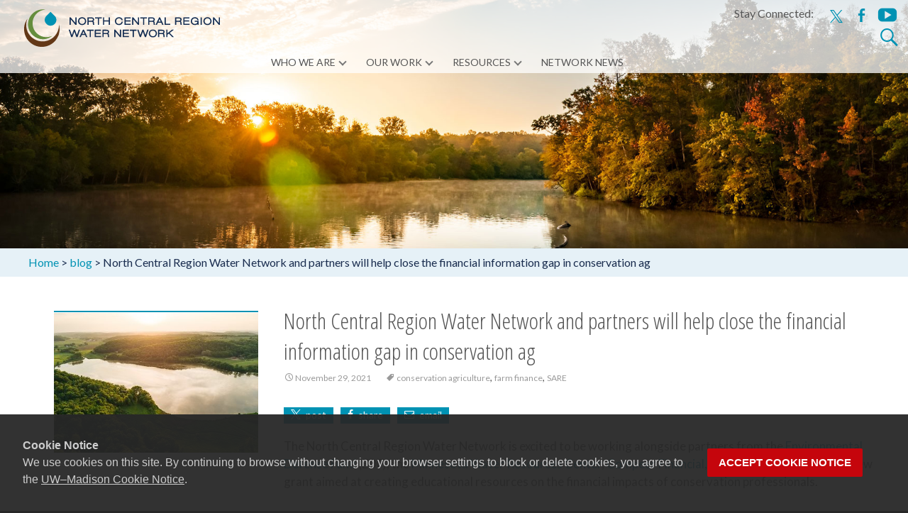

--- FILE ---
content_type: text/html; charset=UTF-8
request_url: https://northcentralwater.org/north-central-region-water-network-and-partners-will-help-close-the-financial-information-gap-in-conservation-ag/
body_size: 16237
content:
<!DOCTYPE html>
<html lang="en-US">
<head>
	<meta charset="UTF-8">
	<meta name="viewport" content="width=device-width">
		<link rel="profile" href="http://gmpg.org/xfn/11">
	<link rel="pingback" href="https://northcentralwater.org/xmlrpc.php">
	<meta name='robots' content='index, follow, max-image-preview:large, max-snippet:-1, max-video-preview:-1' />

	<!-- This site is optimized with the Yoast SEO plugin v26.7 - https://yoast.com/wordpress/plugins/seo/ -->
	<title>North Central Region Water Network and partners will help close the financial information gap in conservation ag - North Central Region Water Network</title>
	<link rel="canonical" href="https://northcentralwater.org/north-central-region-water-network-and-partners-will-help-close-the-financial-information-gap-in-conservation-ag/" />
	<meta property="og:locale" content="en_US" />
	<meta property="og:type" content="article" />
	<meta property="og:title" content="North Central Region Water Network and partners will help close the financial information gap in conservation ag - North Central Region Water Network" />
	<meta property="og:description" content="postshareemailThe North Central Region Water Network is excited to be working alongside partners from the Environmental Defense Fund (EDF), the Minnesota Water Resources Center, Compeer Financial, and Croatan Institute on a new grant aimed at creatingRead More..." />
	<meta property="og:url" content="https://northcentralwater.org/north-central-region-water-network-and-partners-will-help-close-the-financial-information-gap-in-conservation-ag/" />
	<meta property="og:site_name" content="North Central Region Water Network" />
	<meta property="article:published_time" content="2021-11-29T20:43:17+00:00" />
	<meta property="article:modified_time" content="2021-11-29T20:56:31+00:00" />
	<meta property="og:image" content="https://northcentralwater.org/wp-content/uploads/sites/317/2019/08/Indian-Lake-Park-WI.jpg" />
	<meta property="og:image:width" content="394" />
	<meta property="og:image:height" content="300" />
	<meta property="og:image:type" content="image/jpeg" />
	<meta name="author" content="Anne Nardi" />
	<meta name="twitter:card" content="summary_large_image" />
	<script type="application/ld+json" class="yoast-schema-graph">{"@context":"https://schema.org","@graph":[{"@type":"Article","@id":"https://northcentralwater.org/north-central-region-water-network-and-partners-will-help-close-the-financial-information-gap-in-conservation-ag/#article","isPartOf":{"@id":"https://northcentralwater.org/north-central-region-water-network-and-partners-will-help-close-the-financial-information-gap-in-conservation-ag/"},"author":{"name":"Anne Nardi","@id":"https://northcentralwater.org/#/schema/person/d8f38404a72ca6c7dd506e3dff76f8a6"},"headline":"North Central Region Water Network and partners will help close the financial information gap in conservation ag","datePublished":"2021-11-29T20:43:17+00:00","dateModified":"2021-11-29T20:56:31+00:00","mainEntityOfPage":{"@id":"https://northcentralwater.org/north-central-region-water-network-and-partners-will-help-close-the-financial-information-gap-in-conservation-ag/"},"wordCount":388,"commentCount":0,"image":{"@id":"https://northcentralwater.org/north-central-region-water-network-and-partners-will-help-close-the-financial-information-gap-in-conservation-ag/#primaryimage"},"thumbnailUrl":"https://northcentralwater.org/wp-content/uploads/sites/317/2019/08/Indian-Lake-Park-WI.jpg","keywords":["conservation agriculture","farm finance","SARE"],"articleSection":["blog"],"inLanguage":"en-US","potentialAction":[{"@type":"CommentAction","name":"Comment","target":["https://northcentralwater.org/north-central-region-water-network-and-partners-will-help-close-the-financial-information-gap-in-conservation-ag/#respond"]}]},{"@type":"WebPage","@id":"https://northcentralwater.org/north-central-region-water-network-and-partners-will-help-close-the-financial-information-gap-in-conservation-ag/","url":"https://northcentralwater.org/north-central-region-water-network-and-partners-will-help-close-the-financial-information-gap-in-conservation-ag/","name":"North Central Region Water Network and partners will help close the financial information gap in conservation ag - North Central Region Water Network","isPartOf":{"@id":"https://northcentralwater.org/#website"},"primaryImageOfPage":{"@id":"https://northcentralwater.org/north-central-region-water-network-and-partners-will-help-close-the-financial-information-gap-in-conservation-ag/#primaryimage"},"image":{"@id":"https://northcentralwater.org/north-central-region-water-network-and-partners-will-help-close-the-financial-information-gap-in-conservation-ag/#primaryimage"},"thumbnailUrl":"https://northcentralwater.org/wp-content/uploads/sites/317/2019/08/Indian-Lake-Park-WI.jpg","datePublished":"2021-11-29T20:43:17+00:00","dateModified":"2021-11-29T20:56:31+00:00","author":{"@id":"https://northcentralwater.org/#/schema/person/d8f38404a72ca6c7dd506e3dff76f8a6"},"breadcrumb":{"@id":"https://northcentralwater.org/north-central-region-water-network-and-partners-will-help-close-the-financial-information-gap-in-conservation-ag/#breadcrumb"},"inLanguage":"en-US","potentialAction":[{"@type":"ReadAction","target":["https://northcentralwater.org/north-central-region-water-network-and-partners-will-help-close-the-financial-information-gap-in-conservation-ag/"]}]},{"@type":"ImageObject","inLanguage":"en-US","@id":"https://northcentralwater.org/north-central-region-water-network-and-partners-will-help-close-the-financial-information-gap-in-conservation-ag/#primaryimage","url":"https://northcentralwater.org/wp-content/uploads/sites/317/2019/08/Indian-Lake-Park-WI.jpg","contentUrl":"https://northcentralwater.org/wp-content/uploads/sites/317/2019/08/Indian-Lake-Park-WI.jpg","width":394,"height":300,"caption":"Aerial picture if Indian Park Lake in Wisconsin"},{"@type":"BreadcrumbList","@id":"https://northcentralwater.org/north-central-region-water-network-and-partners-will-help-close-the-financial-information-gap-in-conservation-ag/#breadcrumb","itemListElement":[{"@type":"ListItem","position":1,"name":"Home","item":"https://northcentralwater.org/"},{"@type":"ListItem","position":2,"name":"Blog","item":"https://northcentralwater.org/blog/"},{"@type":"ListItem","position":3,"name":"North Central Region Water Network and partners will help close the financial information gap in conservation ag"}]},{"@type":"WebSite","@id":"https://northcentralwater.org/#website","url":"https://northcentralwater.org/","name":"North Central Region Water Network","description":"Working together to manage, expand and enhance multi-state water outreach and research efforts across the North Central Region of the United States.","potentialAction":[{"@type":"SearchAction","target":{"@type":"EntryPoint","urlTemplate":"https://northcentralwater.org/?s={search_term_string}"},"query-input":{"@type":"PropertyValueSpecification","valueRequired":true,"valueName":"search_term_string"}}],"inLanguage":"en-US"},{"@type":"Person","@id":"https://northcentralwater.org/#/schema/person/d8f38404a72ca6c7dd506e3dff76f8a6","name":"Anne Nardi","url":"https://northcentralwater.org/author/anardi/"}]}</script>
	<!-- / Yoast SEO plugin. -->


<link rel='dns-prefetch' href='//cdn.wisc.cloud' />
<link rel='dns-prefetch' href='//fonts.googleapis.com' />
<link rel="alternate" type="application/rss+xml" title="North Central Region Water Network &raquo; Feed" href="https://northcentralwater.org/feed/" />
<link rel="alternate" type="application/rss+xml" title="North Central Region Water Network &raquo; Comments Feed" href="https://northcentralwater.org/comments/feed/" />
<link rel="alternate" type="text/calendar" title="North Central Region Water Network &raquo; iCal Feed" href="https://northcentralwater.org/events/?ical=1" />
<link rel="alternate" type="application/rss+xml" title="North Central Region Water Network &raquo; North Central Region Water Network and partners will help close the financial information gap in conservation ag Comments Feed" href="https://northcentralwater.org/north-central-region-water-network-and-partners-will-help-close-the-financial-information-gap-in-conservation-ag/feed/" />
<link rel="alternate" title="oEmbed (JSON)" type="application/json+oembed" href="https://northcentralwater.org/wp-json/oembed/1.0/embed?url=https%3A%2F%2Fnorthcentralwater.org%2Fnorth-central-region-water-network-and-partners-will-help-close-the-financial-information-gap-in-conservation-ag%2F" />
<link rel="alternate" title="oEmbed (XML)" type="text/xml+oembed" href="https://northcentralwater.org/wp-json/oembed/1.0/embed?url=https%3A%2F%2Fnorthcentralwater.org%2Fnorth-central-region-water-network-and-partners-will-help-close-the-financial-information-gap-in-conservation-ag%2F&#038;format=xml" />
		<!-- This site uses the Google Analytics by MonsterInsights plugin v9.11.0 - Using Analytics tracking - https://www.monsterinsights.com/ -->
							<script src="//www.googletagmanager.com/gtag/js?id=G-JXVY4RQ2ZF"  data-cfasync="false" data-wpfc-render="false" type="text/javascript" async></script>
			<script data-cfasync="false" data-wpfc-render="false" type="text/javascript">
				var mi_version = '9.11.0';
				var mi_track_user = true;
				var mi_no_track_reason = '';
								var MonsterInsightsDefaultLocations = {"page_location":"https:\/\/northcentralwater.org\/north-central-region-water-network-and-partners-will-help-close-the-financial-information-gap-in-conservation-ag\/"};
								if ( typeof MonsterInsightsPrivacyGuardFilter === 'function' ) {
					var MonsterInsightsLocations = (typeof MonsterInsightsExcludeQuery === 'object') ? MonsterInsightsPrivacyGuardFilter( MonsterInsightsExcludeQuery ) : MonsterInsightsPrivacyGuardFilter( MonsterInsightsDefaultLocations );
				} else {
					var MonsterInsightsLocations = (typeof MonsterInsightsExcludeQuery === 'object') ? MonsterInsightsExcludeQuery : MonsterInsightsDefaultLocations;
				}

								var disableStrs = [
										'ga-disable-G-JXVY4RQ2ZF',
									];

				/* Function to detect opted out users */
				function __gtagTrackerIsOptedOut() {
					for (var index = 0; index < disableStrs.length; index++) {
						if (document.cookie.indexOf(disableStrs[index] + '=true') > -1) {
							return true;
						}
					}

					return false;
				}

				/* Disable tracking if the opt-out cookie exists. */
				if (__gtagTrackerIsOptedOut()) {
					for (var index = 0; index < disableStrs.length; index++) {
						window[disableStrs[index]] = true;
					}
				}

				/* Opt-out function */
				function __gtagTrackerOptout() {
					for (var index = 0; index < disableStrs.length; index++) {
						document.cookie = disableStrs[index] + '=true; expires=Thu, 31 Dec 2099 23:59:59 UTC; path=/';
						window[disableStrs[index]] = true;
					}
				}

				if ('undefined' === typeof gaOptout) {
					function gaOptout() {
						__gtagTrackerOptout();
					}
				}
								window.dataLayer = window.dataLayer || [];

				window.MonsterInsightsDualTracker = {
					helpers: {},
					trackers: {},
				};
				if (mi_track_user) {
					function __gtagDataLayer() {
						dataLayer.push(arguments);
					}

					function __gtagTracker(type, name, parameters) {
						if (!parameters) {
							parameters = {};
						}

						if (parameters.send_to) {
							__gtagDataLayer.apply(null, arguments);
							return;
						}

						if (type === 'event') {
														parameters.send_to = monsterinsights_frontend.v4_id;
							var hookName = name;
							if (typeof parameters['event_category'] !== 'undefined') {
								hookName = parameters['event_category'] + ':' + name;
							}

							if (typeof MonsterInsightsDualTracker.trackers[hookName] !== 'undefined') {
								MonsterInsightsDualTracker.trackers[hookName](parameters);
							} else {
								__gtagDataLayer('event', name, parameters);
							}
							
						} else {
							__gtagDataLayer.apply(null, arguments);
						}
					}

					__gtagTracker('js', new Date());
					__gtagTracker('set', {
						'developer_id.dZGIzZG': true,
											});
					if ( MonsterInsightsLocations.page_location ) {
						__gtagTracker('set', MonsterInsightsLocations);
					}
										__gtagTracker('config', 'G-JXVY4RQ2ZF', {"forceSSL":"true"} );
										window.gtag = __gtagTracker;										(function () {
						/* https://developers.google.com/analytics/devguides/collection/analyticsjs/ */
						/* ga and __gaTracker compatibility shim. */
						var noopfn = function () {
							return null;
						};
						var newtracker = function () {
							return new Tracker();
						};
						var Tracker = function () {
							return null;
						};
						var p = Tracker.prototype;
						p.get = noopfn;
						p.set = noopfn;
						p.send = function () {
							var args = Array.prototype.slice.call(arguments);
							args.unshift('send');
							__gaTracker.apply(null, args);
						};
						var __gaTracker = function () {
							var len = arguments.length;
							if (len === 0) {
								return;
							}
							var f = arguments[len - 1];
							if (typeof f !== 'object' || f === null || typeof f.hitCallback !== 'function') {
								if ('send' === arguments[0]) {
									var hitConverted, hitObject = false, action;
									if ('event' === arguments[1]) {
										if ('undefined' !== typeof arguments[3]) {
											hitObject = {
												'eventAction': arguments[3],
												'eventCategory': arguments[2],
												'eventLabel': arguments[4],
												'value': arguments[5] ? arguments[5] : 1,
											}
										}
									}
									if ('pageview' === arguments[1]) {
										if ('undefined' !== typeof arguments[2]) {
											hitObject = {
												'eventAction': 'page_view',
												'page_path': arguments[2],
											}
										}
									}
									if (typeof arguments[2] === 'object') {
										hitObject = arguments[2];
									}
									if (typeof arguments[5] === 'object') {
										Object.assign(hitObject, arguments[5]);
									}
									if ('undefined' !== typeof arguments[1].hitType) {
										hitObject = arguments[1];
										if ('pageview' === hitObject.hitType) {
											hitObject.eventAction = 'page_view';
										}
									}
									if (hitObject) {
										action = 'timing' === arguments[1].hitType ? 'timing_complete' : hitObject.eventAction;
										hitConverted = mapArgs(hitObject);
										__gtagTracker('event', action, hitConverted);
									}
								}
								return;
							}

							function mapArgs(args) {
								var arg, hit = {};
								var gaMap = {
									'eventCategory': 'event_category',
									'eventAction': 'event_action',
									'eventLabel': 'event_label',
									'eventValue': 'event_value',
									'nonInteraction': 'non_interaction',
									'timingCategory': 'event_category',
									'timingVar': 'name',
									'timingValue': 'value',
									'timingLabel': 'event_label',
									'page': 'page_path',
									'location': 'page_location',
									'title': 'page_title',
									'referrer' : 'page_referrer',
								};
								for (arg in args) {
																		if (!(!args.hasOwnProperty(arg) || !gaMap.hasOwnProperty(arg))) {
										hit[gaMap[arg]] = args[arg];
									} else {
										hit[arg] = args[arg];
									}
								}
								return hit;
							}

							try {
								f.hitCallback();
							} catch (ex) {
							}
						};
						__gaTracker.create = newtracker;
						__gaTracker.getByName = newtracker;
						__gaTracker.getAll = function () {
							return [];
						};
						__gaTracker.remove = noopfn;
						__gaTracker.loaded = true;
						window['__gaTracker'] = __gaTracker;
					})();
									} else {
										console.log("");
					(function () {
						function __gtagTracker() {
							return null;
						}

						window['__gtagTracker'] = __gtagTracker;
						window['gtag'] = __gtagTracker;
					})();
									}
			</script>
							<!-- / Google Analytics by MonsterInsights -->
		<style id='wp-img-auto-sizes-contain-inline-css' type='text/css'>
img:is([sizes=auto i],[sizes^="auto," i]){contain-intrinsic-size:3000px 1500px}
/*# sourceURL=wp-img-auto-sizes-contain-inline-css */
</style>
<style id='wp-emoji-styles-inline-css' type='text/css'>

	img.wp-smiley, img.emoji {
		display: inline !important;
		border: none !important;
		box-shadow: none !important;
		height: 1em !important;
		width: 1em !important;
		margin: 0 0.07em !important;
		vertical-align: -0.1em !important;
		background: none !important;
		padding: 0 !important;
	}
/*# sourceURL=wp-emoji-styles-inline-css */
</style>
<link rel='stylesheet' id='wp-block-library-css' href='https://northcentralwater.org/wp-includes/css/dist/block-library/style.min.css?ver=2a8b0169070971441235fbf781029b8e' type='text/css' media='all' />
<style id='global-styles-inline-css' type='text/css'>
:root{--wp--preset--aspect-ratio--square: 1;--wp--preset--aspect-ratio--4-3: 4/3;--wp--preset--aspect-ratio--3-4: 3/4;--wp--preset--aspect-ratio--3-2: 3/2;--wp--preset--aspect-ratio--2-3: 2/3;--wp--preset--aspect-ratio--16-9: 16/9;--wp--preset--aspect-ratio--9-16: 9/16;--wp--preset--color--black: #000000;--wp--preset--color--cyan-bluish-gray: #abb8c3;--wp--preset--color--white: #ffffff;--wp--preset--color--pale-pink: #f78da7;--wp--preset--color--vivid-red: #cf2e2e;--wp--preset--color--luminous-vivid-orange: #ff6900;--wp--preset--color--luminous-vivid-amber: #fcb900;--wp--preset--color--light-green-cyan: #7bdcb5;--wp--preset--color--vivid-green-cyan: #00d084;--wp--preset--color--pale-cyan-blue: #8ed1fc;--wp--preset--color--vivid-cyan-blue: #0693e3;--wp--preset--color--vivid-purple: #9b51e0;--wp--preset--gradient--vivid-cyan-blue-to-vivid-purple: linear-gradient(135deg,rgb(6,147,227) 0%,rgb(155,81,224) 100%);--wp--preset--gradient--light-green-cyan-to-vivid-green-cyan: linear-gradient(135deg,rgb(122,220,180) 0%,rgb(0,208,130) 100%);--wp--preset--gradient--luminous-vivid-amber-to-luminous-vivid-orange: linear-gradient(135deg,rgb(252,185,0) 0%,rgb(255,105,0) 100%);--wp--preset--gradient--luminous-vivid-orange-to-vivid-red: linear-gradient(135deg,rgb(255,105,0) 0%,rgb(207,46,46) 100%);--wp--preset--gradient--very-light-gray-to-cyan-bluish-gray: linear-gradient(135deg,rgb(238,238,238) 0%,rgb(169,184,195) 100%);--wp--preset--gradient--cool-to-warm-spectrum: linear-gradient(135deg,rgb(74,234,220) 0%,rgb(151,120,209) 20%,rgb(207,42,186) 40%,rgb(238,44,130) 60%,rgb(251,105,98) 80%,rgb(254,248,76) 100%);--wp--preset--gradient--blush-light-purple: linear-gradient(135deg,rgb(255,206,236) 0%,rgb(152,150,240) 100%);--wp--preset--gradient--blush-bordeaux: linear-gradient(135deg,rgb(254,205,165) 0%,rgb(254,45,45) 50%,rgb(107,0,62) 100%);--wp--preset--gradient--luminous-dusk: linear-gradient(135deg,rgb(255,203,112) 0%,rgb(199,81,192) 50%,rgb(65,88,208) 100%);--wp--preset--gradient--pale-ocean: linear-gradient(135deg,rgb(255,245,203) 0%,rgb(182,227,212) 50%,rgb(51,167,181) 100%);--wp--preset--gradient--electric-grass: linear-gradient(135deg,rgb(202,248,128) 0%,rgb(113,206,126) 100%);--wp--preset--gradient--midnight: linear-gradient(135deg,rgb(2,3,129) 0%,rgb(40,116,252) 100%);--wp--preset--font-size--small: 13px;--wp--preset--font-size--medium: 20px;--wp--preset--font-size--large: 36px;--wp--preset--font-size--x-large: 42px;--wp--preset--spacing--20: 0.44rem;--wp--preset--spacing--30: 0.67rem;--wp--preset--spacing--40: 1rem;--wp--preset--spacing--50: 1.5rem;--wp--preset--spacing--60: 2.25rem;--wp--preset--spacing--70: 3.38rem;--wp--preset--spacing--80: 5.06rem;--wp--preset--shadow--natural: 6px 6px 9px rgba(0, 0, 0, 0.2);--wp--preset--shadow--deep: 12px 12px 50px rgba(0, 0, 0, 0.4);--wp--preset--shadow--sharp: 6px 6px 0px rgba(0, 0, 0, 0.2);--wp--preset--shadow--outlined: 6px 6px 0px -3px rgb(255, 255, 255), 6px 6px rgb(0, 0, 0);--wp--preset--shadow--crisp: 6px 6px 0px rgb(0, 0, 0);}:where(.is-layout-flex){gap: 0.5em;}:where(.is-layout-grid){gap: 0.5em;}body .is-layout-flex{display: flex;}.is-layout-flex{flex-wrap: wrap;align-items: center;}.is-layout-flex > :is(*, div){margin: 0;}body .is-layout-grid{display: grid;}.is-layout-grid > :is(*, div){margin: 0;}:where(.wp-block-columns.is-layout-flex){gap: 2em;}:where(.wp-block-columns.is-layout-grid){gap: 2em;}:where(.wp-block-post-template.is-layout-flex){gap: 1.25em;}:where(.wp-block-post-template.is-layout-grid){gap: 1.25em;}.has-black-color{color: var(--wp--preset--color--black) !important;}.has-cyan-bluish-gray-color{color: var(--wp--preset--color--cyan-bluish-gray) !important;}.has-white-color{color: var(--wp--preset--color--white) !important;}.has-pale-pink-color{color: var(--wp--preset--color--pale-pink) !important;}.has-vivid-red-color{color: var(--wp--preset--color--vivid-red) !important;}.has-luminous-vivid-orange-color{color: var(--wp--preset--color--luminous-vivid-orange) !important;}.has-luminous-vivid-amber-color{color: var(--wp--preset--color--luminous-vivid-amber) !important;}.has-light-green-cyan-color{color: var(--wp--preset--color--light-green-cyan) !important;}.has-vivid-green-cyan-color{color: var(--wp--preset--color--vivid-green-cyan) !important;}.has-pale-cyan-blue-color{color: var(--wp--preset--color--pale-cyan-blue) !important;}.has-vivid-cyan-blue-color{color: var(--wp--preset--color--vivid-cyan-blue) !important;}.has-vivid-purple-color{color: var(--wp--preset--color--vivid-purple) !important;}.has-black-background-color{background-color: var(--wp--preset--color--black) !important;}.has-cyan-bluish-gray-background-color{background-color: var(--wp--preset--color--cyan-bluish-gray) !important;}.has-white-background-color{background-color: var(--wp--preset--color--white) !important;}.has-pale-pink-background-color{background-color: var(--wp--preset--color--pale-pink) !important;}.has-vivid-red-background-color{background-color: var(--wp--preset--color--vivid-red) !important;}.has-luminous-vivid-orange-background-color{background-color: var(--wp--preset--color--luminous-vivid-orange) !important;}.has-luminous-vivid-amber-background-color{background-color: var(--wp--preset--color--luminous-vivid-amber) !important;}.has-light-green-cyan-background-color{background-color: var(--wp--preset--color--light-green-cyan) !important;}.has-vivid-green-cyan-background-color{background-color: var(--wp--preset--color--vivid-green-cyan) !important;}.has-pale-cyan-blue-background-color{background-color: var(--wp--preset--color--pale-cyan-blue) !important;}.has-vivid-cyan-blue-background-color{background-color: var(--wp--preset--color--vivid-cyan-blue) !important;}.has-vivid-purple-background-color{background-color: var(--wp--preset--color--vivid-purple) !important;}.has-black-border-color{border-color: var(--wp--preset--color--black) !important;}.has-cyan-bluish-gray-border-color{border-color: var(--wp--preset--color--cyan-bluish-gray) !important;}.has-white-border-color{border-color: var(--wp--preset--color--white) !important;}.has-pale-pink-border-color{border-color: var(--wp--preset--color--pale-pink) !important;}.has-vivid-red-border-color{border-color: var(--wp--preset--color--vivid-red) !important;}.has-luminous-vivid-orange-border-color{border-color: var(--wp--preset--color--luminous-vivid-orange) !important;}.has-luminous-vivid-amber-border-color{border-color: var(--wp--preset--color--luminous-vivid-amber) !important;}.has-light-green-cyan-border-color{border-color: var(--wp--preset--color--light-green-cyan) !important;}.has-vivid-green-cyan-border-color{border-color: var(--wp--preset--color--vivid-green-cyan) !important;}.has-pale-cyan-blue-border-color{border-color: var(--wp--preset--color--pale-cyan-blue) !important;}.has-vivid-cyan-blue-border-color{border-color: var(--wp--preset--color--vivid-cyan-blue) !important;}.has-vivid-purple-border-color{border-color: var(--wp--preset--color--vivid-purple) !important;}.has-vivid-cyan-blue-to-vivid-purple-gradient-background{background: var(--wp--preset--gradient--vivid-cyan-blue-to-vivid-purple) !important;}.has-light-green-cyan-to-vivid-green-cyan-gradient-background{background: var(--wp--preset--gradient--light-green-cyan-to-vivid-green-cyan) !important;}.has-luminous-vivid-amber-to-luminous-vivid-orange-gradient-background{background: var(--wp--preset--gradient--luminous-vivid-amber-to-luminous-vivid-orange) !important;}.has-luminous-vivid-orange-to-vivid-red-gradient-background{background: var(--wp--preset--gradient--luminous-vivid-orange-to-vivid-red) !important;}.has-very-light-gray-to-cyan-bluish-gray-gradient-background{background: var(--wp--preset--gradient--very-light-gray-to-cyan-bluish-gray) !important;}.has-cool-to-warm-spectrum-gradient-background{background: var(--wp--preset--gradient--cool-to-warm-spectrum) !important;}.has-blush-light-purple-gradient-background{background: var(--wp--preset--gradient--blush-light-purple) !important;}.has-blush-bordeaux-gradient-background{background: var(--wp--preset--gradient--blush-bordeaux) !important;}.has-luminous-dusk-gradient-background{background: var(--wp--preset--gradient--luminous-dusk) !important;}.has-pale-ocean-gradient-background{background: var(--wp--preset--gradient--pale-ocean) !important;}.has-electric-grass-gradient-background{background: var(--wp--preset--gradient--electric-grass) !important;}.has-midnight-gradient-background{background: var(--wp--preset--gradient--midnight) !important;}.has-small-font-size{font-size: var(--wp--preset--font-size--small) !important;}.has-medium-font-size{font-size: var(--wp--preset--font-size--medium) !important;}.has-large-font-size{font-size: var(--wp--preset--font-size--large) !important;}.has-x-large-font-size{font-size: var(--wp--preset--font-size--x-large) !important;}
/*# sourceURL=global-styles-inline-css */
</style>

<style id='classic-theme-styles-inline-css' type='text/css'>
/*! This file is auto-generated */
.wp-block-button__link{color:#fff;background-color:#32373c;border-radius:9999px;box-shadow:none;text-decoration:none;padding:calc(.667em + 2px) calc(1.333em + 2px);font-size:1.125em}.wp-block-file__button{background:#32373c;color:#fff;text-decoration:none}
/*# sourceURL=/wp-includes/css/classic-themes.min.css */
</style>
<link rel='stylesheet' id='cals-network-footer-css' href='https://northcentralwater.org/wp-content/plugins/cals-admin-tools/features/includes/FooterLinks/style.css?ver=1.0.0' type='text/css' media='all' />
<link rel='stylesheet' id='widgetopts-styles-css' href='https://northcentralwater.org/wp-content/plugins/widget-options/assets/css/widget-options.css?ver=4.1.3' type='text/css' media='all' />
<link rel='stylesheet' id='parent-style-css' href='https://northcentralwater.org/wp-content/themes/i-transform/style.css?ver=2a8b0169070971441235fbf781029b8e' type='text/css' media='all' />
<link rel='stylesheet' id='child-style-css' href='https://northcentralwater.org/wp-content/themes/ncrwn-i-transform-child/style.css?ver=2a8b0169070971441235fbf781029b8e' type='text/css' media='all' />
<link rel='stylesheet' id='itransform-fonts-css' href='//fonts.googleapis.com/css?family=Open+Sans%3A300%2C400%2C700%2C300italic%2C400italic%2C700italic%7CRoboto%3A300%2C400%2C700&#038;subset=latin%2Clatin-ext' type='text/css' media='all' />
<link rel='stylesheet' id='genericons-css' href='https://northcentralwater.org/wp-content/themes/i-transform/fonts/genericons.css?ver=2.09' type='text/css' media='all' />
<link rel='stylesheet' id='animate-css' href='https://northcentralwater.org/wp-content/themes/i-transform/css/animate.min.css?ver=2015-01-12' type='text/css' media='all' />
<link rel='stylesheet' id='side-menu-css' href='https://northcentralwater.org/wp-content/themes/i-transform/css/jquery.sidr.dark.css?ver=2015-01-12' type='text/css' media='all' />
<link rel='stylesheet' id='itrans-slider-css' href='https://northcentralwater.org/wp-content/themes/i-transform/css/itrans-slider.css?ver=2015-01-12' type='text/css' media='all' />
<link rel='stylesheet' id='itransform-style-css' href='https://northcentralwater.org/wp-content/themes/ncrwn-i-transform-child/style.css?ver=2016-09-26' type='text/css' media='all' />
<link rel='stylesheet' id='itrans-extra-stylesheet-css' href='https://northcentralwater.org/wp-content/themes/i-transform/css/extra-style.css?ver=2016-03-11' type='text/css' media='all' />
<script type="text/javascript" src="https://northcentralwater.org/wp-includes/js/jquery/jquery.min.js?ver=3.7.1" id="jquery-core-js"></script>
<script type="text/javascript" src="https://northcentralwater.org/wp-includes/js/jquery/jquery-migrate.min.js?ver=3.4.1" id="jquery-migrate-js"></script>
<script type="text/javascript" src="https://northcentralwater.org/wp-content/plugins/google-analytics-for-wordpress/assets/js/frontend-gtag.min.js?ver=9.11.0" id="monsterinsights-frontend-script-js" async="async" data-wp-strategy="async"></script>
<script data-cfasync="false" data-wpfc-render="false" type="text/javascript" id='monsterinsights-frontend-script-js-extra'>/* <![CDATA[ */
var monsterinsights_frontend = {"js_events_tracking":"true","download_extensions":"doc,pdf,ppt,zip,xls,docx,pptx,xlsx","inbound_paths":"[]","home_url":"https:\/\/northcentralwater.org","hash_tracking":"false","v4_id":"G-JXVY4RQ2ZF"};/* ]]> */
</script>
<link rel="https://api.w.org/" href="https://northcentralwater.org/wp-json/" /><link rel="alternate" title="JSON" type="application/json" href="https://northcentralwater.org/wp-json/wp/v2/posts/143946" /><link rel="EditURI" type="application/rsd+xml" title="RSD" href="https://northcentralwater.org/xmlrpc.php?rsd" />

<link rel='shortlink' href='https://northcentralwater.org/?p=143946' />
<style type="text/css" id="custom-flickety-styles">.homepage-slideshow .flickity-viewport {height:400px;width:100%;}.flickity-slider {min-height:400px;}.homepage-slideshow .text-wrapper {background: -moz-linear-gradient(top, rgba(0,0,0,0.0) 0%, rgba(0,0,0,0.5) 100%);background: -webkit-linear-gradient(top, rgba(0,0,0,0.0) 0%, rgba(0,0,0,0.5) 100%);background: linear-gradient(to bottom, rgba(0,0,0,0.0) 0%, rgba(0,0,0,0.5) 100%);}.homepage-slideshow .flickity-button.flickity-prev-next-button {}.homepage-slideshow .flickity-page-dots {bottom:0.5rem;}.homepage-slideshow .flickity-page-dots .dot {background:#a7a7a7;opacity:0.8;border:0.1rem solid #ffffff;height:1rem;width:1rem;}.homepage-slideshow .flickity-page-dots .dot:not(.is-selected):hover {background:#ffffff;opacity:1;}.homepage-slideshow .flickity-page-dots .dot.is-selected {background:#0092b3;opacity:1;border-radius: 100%;}</style><meta name="tec-api-version" content="v1"><meta name="tec-api-origin" content="https://northcentralwater.org"><link rel="alternate" href="https://northcentralwater.org/wp-json/tribe/events/v1/" /><style type="text/css" id="custom-style">
a { color: #0092b3;}a:visited { color: #0092b3;}input:focus, textarea:focus {border: 1px solid #0092b3;}button,input[type="submit"],input[type="button"],input[type="reset"] {background: #0092b3; }.nav-container .current_page_item > a > span,.nav-container .current_page_ancestor > a > span,.nav-container .current-menu-item > a span,.nav-container .current-menu-ancestor > a > span,.nav-container li a:hover span {	background-color: #0092b3; /* variable color */}.nav-container li:hover > a,.nav-container li a:hover {	color: #0092b3;}.nav-container .sub-menu,.nav-container .children {	border: 1px solid #e7e7e7;	border-top: 2px solid #0092b3; /* variable color */}.ibanner {	background-color: #0092b3;}.ibanner,.tx-folio-img .folio-links .folio-linkico, .tx-folio-img .folio-links .folio-zoomico {	background-color: #0092b3;}.da-dots span.da-dots-current { background-color: #0092b3;}div#ft-post div.entry-thumbnail:hover > div.comments-link { background-color: #0092b3;}.entry-header h1.entry-title a:hover { color: #0092b3; }.entry-header > div.entry-meta a:hover { color: #0092b3; }.featured-area div.entry-summary > p > a.moretag:hover {	background-color: #0092b3;}.site-content .post div.meta-img div.entry-thumbnail img {	border-top: 2px solid #0092b3;}.site-content div.entry-thumbnail .stickyonimg,.site-content div.entry-thumbnail .dateonimg {	background-color: #0092b3;}.site-content div.entry-nothumb .stickyonimg,.site-content div.entry-nothumb .dateonimg {	background-color: #0092b3;}.entry-meta a {	color: #0092b3;}.entry-content a,.comment-content a {	color: #0092b3;}.format-status .entry-content .page-links a,.format-gallery .entry-content .page-links a,.format-chat .entry-content .page-links a,.format-quote .entry-content .page-links a,.page-links a {	background: #0092b3;	border: 1px solid #0092b3;	color: #ffffff;}.format-gallery .entry-content .page-links a:hover,.format-audio .entry-content .page-links a:hover,.format-status .entry-content .page-links a:hover,.format-video .entry-content .page-links a:hover,.format-chat .entry-content .page-links a:hover,.format-quote .entry-content .page-links a:hover,.page-links a:hover {	color: #0092b3;}.iheader {background-color: #0092b3;}.iheader.front { background-color: #0092b3;}.navigation a { color: #0092b3;}.paging-navigation div.navigation > ul > li a:hover,.paging-navigation div.navigation > ul > li.active > a {	color: #0092b3;	border-color: #0092b3;}.comment-author .fn,.comment-author .url,.comment-reply-link,.comment-reply-login {	color: #0092b3;}.comment-body a,.comment-meta,.comment-meta a {	color: #0092b3;}.widget a:hover {	color: #0092b3;}.widget_calendar a:hover {	background-color: #0092b3;	color: #ffffff;	}.widget_calendar td#next a:hover,.widget_calendar td#prev a:hover {	background-color: #0092b3;	color: #ffffff;	}.site-footer div.widget-area .widget a:hover {	color: #0092b3;}.site-main div.widget-area .widget_calendar a:hover,.site-footer div.widget-area .widget_calendar a:hover {	background-color: #0092b3;	color: #ffffff;	}.da-dots > span > span {background-color: #0092b3;}.widget a:visited,.entry-header h1.entry-title a:visited {	color: #474747;}.widget a:hover,.entry-header h1.entry-title a:hover {	color: #0092b3;}.error404 .page-title:before,.entry-content a, .comment-content a {	color: #0092b3;}.format-status {	background-color: #0092b3;}.content-area .tx-service .tx-service-icon span {	color: #0092b3;	border-color:  #0092b3;}.content-area .tx-service:hover .tx-service-icon span {	background-color: #0092b3;}.content-area .tx-service .tx-service-icon span i {	color: #0092b3;	}.content-area .tx-service:hover .tx-service-icon span i {	color: #FFFFFF;	}.post .post-mainpart .entry-summary a.moretag {color: #FFFFFF; background-color: #0092b3;}</style>
<link rel="icon" href="https://northcentralwater.org/wp-content/uploads/sites/317/2018/09/cropped-512favicon-32x32.jpg" sizes="32x32" />
<link rel="icon" href="https://northcentralwater.org/wp-content/uploads/sites/317/2018/09/cropped-512favicon-192x192.jpg" sizes="192x192" />
<link rel="apple-touch-icon" href="https://northcentralwater.org/wp-content/uploads/sites/317/2018/09/cropped-512favicon-180x180.jpg" />
<meta name="msapplication-TileImage" content="https://northcentralwater.org/wp-content/uploads/sites/317/2018/09/cropped-512favicon-270x270.jpg" />
	<link href="https://fonts.googleapis.com/css?family=Lato|Open+Sans+Condensed:300,700" rel="stylesheet">
</head>

<body class="wp-singular post-template-default single single-post postid-143946 single-format-standard wp-theme-i-transform wp-child-theme-ncrwn-i-transform-child tribe-no-js onecol-blog no-avatars">
	<div id="page" class="hfeed site">

        <div class="headerwrap">
            <header id="masthead" class="site-header" role="banner">
         		<div class="headerinnerwrap">
					                        <a class="home-link" href="https://northcentralwater.org/" title="North Central Region Water Network" rel="home">
                            <span><img src="https://webhosting.cals.wisc.edu/wp-content/uploads/sites/317/2018/06/ncrwn-logo.svg" alt="North Central Region Water Network" /></span>
                        </a>
                    											<div class="socialicons">
							<ul class="social clear"><li class="social-text"><p>Stay Connected:</p></li><li><a href="https://x.com/northcentralh2o" title="x" target="_blank"><span class="srt-hide">x</span><i class="genericon socico genericon-x"></i></a></li><li><a href="https://www.facebook.com/NCRWN" title="facebook" target="_blank"><span class="srt-hide">facebook</span><i class="genericon socico genericon-facebook"></i></a></li><li><a href="https://www.youtube.com/channel/UCDAaabgRsru6WCH-OtVvkOw" title="youtube" target="_blank"><span class="srt-hide">youtube</span><i class="genericon socico genericon-youtube"></i></a></li></ul>						</div>
						<div class="topsearch">
                            <form role="search" method="get" class="search-form" action="https://northcentralwater.org/">
				<label>
					<span class="screen-reader-text">Search for:</span>
					<input type="search" class="search-field" placeholder="Search &hellip;" value="" name="s" />
				</label>
				<input type="submit" class="search-submit" value="Search" />
			</form>                        </div>
										<div class="clear"></div>
                    <div id="navbar" class="navbar">
                        <nav id="site-navigation" class="navigation main-navigation" role="navigation">
							<a class="screen-reader-text skip-link" href="#content" title="Skip to content">Skip to content</a>
							<button type="button" class="menu-toggle" tab-index="0"><span class="srt-hide">Menu</span></button>
							<nav></nav>
                            <div class="nav-container"><ul id="menu-top-nav" class="nav-menu"><li id="menu-item-142108" class="non-link menu-item menu-item-type-custom menu-item-object-custom menu-item-has-children menu-item-142108"><a>Who We Are</a>
<ul class="sub-menu">
	<li id="menu-item-142113" class="menu-item menu-item-type-post_type menu-item-object-page menu-item-142113"><a href="https://northcentralwater.org/about-us/">About Us</a></li>
	<li id="menu-item-142114" class="menu-item menu-item-type-post_type menu-item-object-page menu-item-142114"><a href="https://northcentralwater.org/partnerships/">Partnerships</a></li>
	<li id="menu-item-142119" class="menu-item menu-item-type-post_type menu-item-object-page menu-item-142119"><a href="https://northcentralwater.org/regional-leadership/">Network Leadership</a></li>
	<li id="menu-item-142118" class="menu-item menu-item-type-post_type menu-item-object-page menu-item-142118"><a href="https://northcentralwater.org/contact/">Contact Us</a></li>
</ul>
</li>
<li id="menu-item-142109" class="non-link menu-item menu-item-type-custom menu-item-object-custom menu-item-has-children menu-item-142109"><a>Our Work</a>
<ul class="sub-menu">
	<li id="menu-item-142135" class="menu-item menu-item-type-post_type menu-item-object-page menu-item-142135"><a href="https://northcentralwater.org/vulnerability-to-climate-change/">Climate</a></li>
	<li id="menu-item-142137" class="menu-item menu-item-type-post_type menu-item-object-page menu-item-142137"><a href="https://northcentralwater.org/green-infrastructure/">Green Infrastructure</a></li>
	<li id="menu-item-142138" class="menu-item menu-item-type-post_type menu-item-object-page menu-item-142138"><a href="https://northcentralwater.org/habs/">Harmful Algal Blooms</a></li>
	<li id="menu-item-142140" class="menu-item menu-item-type-post_type menu-item-object-page menu-item-142140"><a href="https://northcentralwater.org/soil-health-nexus/">Soil Health</a></li>
	<li id="menu-item-142141" class="menu-item menu-item-type-post_type menu-item-object-page menu-item-142141"><a href="https://northcentralwater.org/watershed-leadership/">Watershed Leadership</a></li>
	<li id="menu-item-143756" class="menu-item menu-item-type-post_type menu-item-object-page menu-item-143756"><a href="https://northcentralwater.org/watershed-management-research-and-outreach-internship-program/">Watershed Internship Program</a></li>
</ul>
</li>
<li id="menu-item-142110" class="non-link menu-item menu-item-type-custom menu-item-object-custom menu-item-has-children menu-item-142110"><a>Resources</a>
<ul class="sub-menu">
	<li id="menu-item-142144" class="menu-item menu-item-type-post_type menu-item-object-page menu-item-142144"><a href="https://northcentralwater.org/mediaarchive/">Webinar Archive</a></li>
	<li id="menu-item-142145" class="menu-item menu-item-type-post_type menu-item-object-page menu-item-142145"><a href="https://northcentralwater.org/network-publications/">Network Publications</a></li>
	<li id="menu-item-142146" class="menu-item menu-item-type-post_type menu-item-object-page menu-item-142146"><a href="https://northcentralwater.org/ncrwn-newsletters-2/">Network Newsletters</a></li>
	<li id="menu-item-142147" class="menu-item menu-item-type-post_type menu-item-object-page menu-item-142147"><a href="https://northcentralwater.org/network-focus-areas/">Network Focus Areas</a></li>
</ul>
</li>
<li id="menu-item-142111" class="menu-item menu-item-type-post_type menu-item-object-page current_page_parent menu-item-142111"><a href="https://northcentralwater.org/blog/">Network News</a></li>
</ul></div>                        </nav><!-- #site-navigation -->
                    </div><!-- #navbar -->
                    <div class="clear"></div>
                </div>
            </header><!-- #masthead -->
        </div>
                <!-- #Banner -->
        
																								
				
						<div class="entry-thumbnail" style="background: url('https://northcentralwater.org/wp-content/uploads/sites/317/2018/06/background-blog.jpg') center center no-repeat;">
						</div>

				
			
				<div class="breadcrumb-wrapper">
			<div class="breadcrumb">
		<span property="itemListElement" typeof="ListItem"><a property="item" typeof="WebPage" title="Go to North Central Region Water Network." href="https://northcentralwater.org" class="home"><span property="name">Home</span></a><meta property="position" content="1"></span> &gt; <span property="itemListElement" typeof="ListItem"><a property="item" typeof="WebPage" title="Go to the blog category archives." href="https://northcentralwater.org/category/blog/" class="taxonomy category"><span property="name">blog</span></a><meta property="position" content="2"></span> &gt; <span property="itemListElement" typeof="ListItem"><span property="name">North Central Region Water Network and partners will help close the financial information gap in conservation ag</span><meta property="position" content="3"></span>			</div>
		</div>
				<div id="main" class="site-main">

	<div id="primary" class="content-area">
		<div id="content" class="site-content" role="main">

						
				
    <article id="post-143946" class="post-143946 post type-post status-publish format-standard has-post-thumbnail hentry category-blog tag-conservation-agriculture tag-farm-finance tag-sare">

    	<div class="meta-img">
		            <div class="entry-thumbnail">
            	                <img width="394" height="270" src="https://northcentralwater.org/wp-content/uploads/sites/317/2019/08/Indian-Lake-Park-WI-394x270.jpg" class="attachment-post-thumbnail size-post-thumbnail wp-post-image" alt="Aerial picture if Indian Park Lake in Wisconsin" decoding="async" fetchpriority="high" />            </div>
                </div>

        <div class="post-mainpart">
            <header class="entry-header">
                                <h1 class="entry-title">North Central Region Water Network and partners will help close the financial information gap in conservation ag</h1>
                
                <div class="entry-meta">
                    <span class="date"><a href="https://northcentralwater.org/north-central-region-water-network-and-partners-will-help-close-the-financial-information-gap-in-conservation-ag/" title="Permalink to North Central Region Water Network and partners will help close the financial information gap in conservation ag" rel="bookmark"><time class="entry-date" datetime="2021-11-29T14:43:17-06:00">November 29, 2021</time></a></span><span class="tags-links"><a href="https://northcentralwater.org/tag/conservation-agriculture/" rel="tag">conservation agriculture</a>, <a href="https://northcentralwater.org/tag/farm-finance/" rel="tag">farm finance</a>, <a href="https://northcentralwater.org/tag/sare/" rel="tag">SARE</a></span>                                    </div><!-- .entry-meta -->
            </header><!-- .entry-header -->

                        <div class="entry-summary">
            	                	<div class="jrb-social"><a class="jrb-social-link jrb-social-x" href="https://twitter.com/intent/tweet?text=North%20Central%20Region%20Water%20Network%20and%20partners%20will%20help%20close%20the%20financial%20information%20gap%20in%20conservation%20ag&amp;url=https%3A%2F%2Fnorthcentralwater.org%2Fnorth-central-region-water-network-and-partners-will-help-close-the-financial-information-gap-in-conservation-ag%2F" target="_blank">post</a><a class="jrb-social-link jrb-social-facebook" href="https://www.facebook.com/sharer/sharer.php?u=https%3A%2F%2Fnorthcentralwater.org%2Fnorth-central-region-water-network-and-partners-will-help-close-the-financial-information-gap-in-conservation-ag%2F" target="_blank">share</a><a class="jrb-social-link jrb-social-email" href="mailto:?subject=North%20Central%20Region%20Water%20Network%20and%20partners%20will%20help%20close%20the%20financial%20information%20gap%20in%20conservation%20ag&amp;body=https%3A%2F%2Fnorthcentralwater.org%2Fnorth-central-region-water-network-and-partners-will-help-close-the-financial-information-gap-in-conservation-ag%2F" title="Send this article to a friend!">email</a></div><p>The North Central Region Water Network is excited to be working alongside partners from the <a href="https://www.edf.org/" target="_blank" rel="noopener">Environmental Defense Fund</a> (EDF), the <a href="https://www.wrc.umn.edu/" target="_blank" rel="noopener">Minnesota Water Resources Center</a>, <a href="https://www.compeer.com/" target="_blank" rel="noopener">Compeer Financial</a>, and <a href="https://croataninstitute.org/" target="_blank" rel="noopener">Croatan Institute</a> on a new grant aimed at creating educational resources on the financial impacts of conservation professionals.</p>
<p>The two-year project was recently funded by the North Central Regional Sustainable Agriculture Research and Education program (NC-SARE)’s Professional Development Program. The team’s proposal was the top ranked proposal and named the 2021 Paula Ford NCR-SARE PDP Proposal of the year in recognition of the organization’s former PDP coordinator Paula Ford who passed away a decade ago. This special designation is given out annually to honor the project that best exemplifies Dr. Ford’s passion for evaluation, professional development and science-based research.</p>
<p>The team will be taking a train-the-trainer approach to educate extension educators, agricultural lending institutions and conservation professionals on how investment in conservation practices can affect a farm’s bottom line, and on how to effectively gather and present financial data on conservation production systems.  The team will catalog existing financial resources, create curriculum, and support materials, and develop and deliver audience-specific trainings focusing on conservation practice budget impacts, data-sources, best practices, and conservation practice profitability comparisons.</p>
<p>“A critical knowledge gap in current efforts by conservation professionals and farm finance educators to get conservation on the ground is how to equip farmers with the financial information they need to present to their ag lenders. It’s exciting to be able to work with an exciting team of collaborators to help address this need,” notes Jenny Seifert, Watershed Outreach Specialist with the University of Wisconsin-Madison Extension, who will be serving as project manager.</p>
<p>The project will also leverage expertise on conservation finance and agricultural lending through an expert advisory team and build off of existing resources such as EDF’s farm conservation financial case studies and its Practitioners Guide for gathering conservation-related farm budget data, University of Minnesota’s farm financial benchmarking data and extension learning materials, University of Missouri and NC-SARE’s Cover Crops Economics report, and Compeer Financials’ webinars and newsletters, among others.</p>
<p>The project is set to kick-off in February of 2022, so stay tuned as these resources and trainings develop.</p>
                            </div><!-- .entry-summary -->
            
            <footer class="entry-meta">
                
                                                                </footer><!-- .entry-meta -->
        </div>
    </article><!-- #post -->
					<nav class="navigation post-navigation" role="navigation">
		<h1 class="screen-reader-text">Post navigation</h1>
		<div class="nav-links">

			<a href="https://northcentralwater.org/a-roadmap-for-investing-in-people-locally-to-support-collaborative-watershed-management/" rel="prev"><span class="meta-nav">&larr;</span> A Roadmap for Investing in People Locally to Support Collaborative Watershed Management</a>			<a href="https://northcentralwater.org/lake-of-the-ozarks-watershed-alliance-proves-the-power-of-citizen-science/" rel="next">Lake of the Ozarks Watershed Alliance Proves the Power of Citizen Science <span class="meta-nav">&rarr;</span></a>
		</div><!-- .nav-links -->
	</nav><!-- .navigation -->
					
<div id="comments" class="comments-area">

	
		<div id="respond" class="comment-respond">
		<h3 id="reply-title" class="comment-reply-title">Leave a Reply <small><a rel="nofollow" id="cancel-comment-reply-link" href="/north-central-region-water-network-and-partners-will-help-close-the-financial-information-gap-in-conservation-ag/#respond" style="display:none;">Cancel reply</a></small></h3><form action="https://northcentralwater.org/wp-comments-post.php" method="post" id="commentform" class="comment-form"><p class="comment-notes"><span id="email-notes">Your email address will not be published.</span> <span class="required-field-message">Required fields are marked <span class="required">*</span></span></p><p class="comment-form-comment"><label for="comment">Comment <span class="required">*</span></label> <textarea id="comment" name="comment" cols="45" rows="8" maxlength="65525" required></textarea></p><p class="comment-form-author"><label for="author">Name <span class="required">*</span></label> <input id="author" name="author" type="text" value="" size="30" maxlength="245" autocomplete="name" required /></p>
<p class="comment-form-email"><label for="email">Email <span class="required">*</span></label> <input id="email" name="email" type="email" value="" size="30" maxlength="100" aria-describedby="email-notes" autocomplete="email" required /></p>
<p class="comment-form-url"><label for="url">Website</label> <input id="url" name="url" type="url" value="" size="30" maxlength="200" autocomplete="url" /></p>
<p class="comment-form-cookies-consent"><input id="wp-comment-cookies-consent" name="wp-comment-cookies-consent" type="checkbox" value="yes" /> <label for="wp-comment-cookies-consent">Save my name, email, and website in this browser for the next time I comment.</label></p>
<p class="form-submit"><input name="submit" type="submit" id="submit" class="submit" value="Post Comment" /> <input type='hidden' name='comment_post_ID' value='143946' id='comment_post_ID' />
<input type='hidden' name='comment_parent' id='comment_parent' value='0' />
</p><p style="display: none;"><input type="hidden" id="akismet_comment_nonce" name="akismet_comment_nonce" value="9004b5ce53" /></p><p style="display: none !important;" class="akismet-fields-container" data-prefix="ak_"><label>&#916;<textarea name="ak_hp_textarea" cols="45" rows="8" maxlength="100"></textarea></label><input type="hidden" id="ak_js_1" name="ak_js" value="38"/><script>document.getElementById( "ak_js_1" ).setAttribute( "value", ( new Date() ).getTime() );</script></p></form>	</div><!-- #respond -->
	
</div><!-- #comments -->
			
		</div><!-- #content -->
		  <div class="sidebar-container">
      </div><!-- sidebar-container -->
	</div><!-- #primary -->



		</div><!-- #main -->
		<footer id="colophon" class="site-footer" role="contentinfo">
	                    	<div class="footer-logos-wrapper">
					<div class="footer-logos">
                		<div class="textwidget custom-html-widget"><h2>
	The North Central Region Water Network comprises 12 Land-grant colleges and universities:
</h2></div><a href="https://extension.illinois.edu/" target="_blank"><img width="1" height="1" src="https://northcentralwater.org/wp-content/uploads/sites/317/2021/06/EXTEN_FullColor_RGB.svg" class="image wp-image-143714 illinois attachment-full size-full" alt="University of Illinois extension logo" style="max-width: 100%; height: auto;" decoding="async" loading="lazy" /></a><a href="https://www.extension.iastate.edu/" target="_blank"><img width="1" height="1" src="https://northcentralwater.org/wp-content/uploads/sites/317/2018/06/iowa-state-university-extension.svg" class="image wp-image-125633 iowa attachment-full size-full" alt="Iowa State University Extension" style="max-width: 100%; height: auto;" decoding="async" loading="lazy" /></a><a href="http://www.ksre.k-state.edu/" target="_blank"><img width="1" height="1" src="https://northcentralwater.org/wp-content/uploads/sites/317/2018/06/k-state-research-extension.svg" class="image wp-image-125634 k-state attachment-full size-full" alt="K State Research Extension" style="max-width: 100%; height: auto;" decoding="async" loading="lazy" /></a><a href="http://www.canr.msu.edu/outreach/" target="_blank"><img width="1" height="1" src="https://northcentralwater.org/wp-content/uploads/sites/317/2018/06/michigan-state-extension.svg" class="image wp-image-125635 micigan attachment-full size-full" alt="Michigan State Extension" style="max-width: 100%; height: auto;" decoding="async" loading="lazy" /></a><img width="1" height="1" src="https://northcentralwater.org/wp-content/uploads/sites/317/2024/06/minnesota-logo.svg" class="image wp-image-145815 minnesota attachment-full size-full" alt="University of Minnesota Extension logo" style="max-width: 100%; height: auto;" decoding="async" loading="lazy" /><a href="https://extension2.missouri.edu/" target="_blank"><img width="1" height="1" src="https://northcentralwater.org/wp-content/uploads/sites/317/2018/06/university-missouri-extension.svg" class="image wp-image-125645 missouri attachment-full size-full" alt="University of Missouri Extension" style="max-width: 100%; height: auto;" decoding="async" loading="lazy" /></a><a href="https://extension.unl.edu/" target="_blank"><img width="1" height="1" src="https://northcentralwater.org/wp-content/uploads/sites/317/2018/06/nebraska-extension.svg" class="image wp-image-125639 nebraska attachment-full size-full" alt="Nebraska Extension" style="max-width: 100%; height: auto;" decoding="async" loading="lazy" /></a><a href="https://www.ag.ndsu.edu/extension" target="_blank"><img width="1" height="1" src="https://northcentralwater.org/wp-content/uploads/sites/317/2018/08/NDSU-extension.svg" class="image wp-image-130794 ndsu attachment-full size-full" alt="NDSU Extension" style="max-width: 100%; height: auto;" decoding="async" loading="lazy" /></a><a href="https://extension.osu.edu/home" target="_blank"><img width="1" height="1" src="https://northcentralwater.org/wp-content/uploads/sites/317/2021/04/ohio-state-university-extension.svg" class="image wp-image-143643 ohio attachment-full size-full" alt="Ohio State University Extension logo" style="max-width: 100%; height: auto;" decoding="async" loading="lazy" /></a><img width="1" height="1" src="https://northcentralwater.org/wp-content/uploads/sites/317/2024/06/purdue-university-extension.svg" class="image wp-image-145814 purdue attachment-full size-full" alt="Purdue University Extension logo" style="max-width: 100%; height: auto;" decoding="async" loading="lazy" /><img width="1" height="1" src="https://northcentralwater.org/wp-content/uploads/sites/317/2022/03/SDSUExt-NCRWN-logo.svg" class="image wp-image-144103 sdsu attachment-full size-full" alt="SDSU Extension Logo" style="max-width: 100%; height: auto;" decoding="async" loading="lazy" /><a href="https://extension.wisc.edu/" target="_blank"><img width="1" height="1" src="https://northcentralwater.org/wp-content/uploads/sites/317/2024/06/uw-extension-color.svg" class="image wp-image-145812 wisconsin attachment-full size-full" alt="University of Wisconsin Madison Extension logo" style="max-width: 100%; height: auto;" decoding="async" loading="lazy" /></a>                	</div><!-- footer-logos -->
                </div><!-- footer-logos-wrapper -->
            						<div class="site-info">
                <div class="inner-content-wrapper clear">
					<div class="footer-left-side">
						<div class="footer-site-logo">
							 <img src="https://northcentralwater.org/wp-content/uploads/sites/317/2018/06/ncrwn-logo-grayscale.svg">
							<!--<img src="https://northcentralwater.org/wp-content/uploads/2018/06/ncrwn-logo-grayscale.svg">-->
						</div><!-- /footer-site-logo -->
						<div class="copyright">
							Copyright &copy;2026 The Board of Regents of the University of Wisconsin System. 
						</div>
						<div class="eeo-statement">
							<p>Feedback, questions or accessibility issues: <a href="mailto:info@extension.wisc.edu">info@extension.wisc.edu</a> | <a href="https://www.wisc.edu/privacy-notice/">Privacy Policy</a> | <a href="https://blogs.extension.wisc.edu/oaic/how-to-file-a-program-discrimination-complaint/">Non-Discrimination Statement & How to File a Complaint</a> | <a href="https://extension.wisc.edu/disability-accommodations/">Disability Accommodation Requests</a><br><br>
The University of Wisconsin-Madison Division of Extension provides equal opportunities in employment and programming in compliance with state and federal law.</p>
						</div><!-- /eeo-statement -->
					</div><!-- /footer-left-side -->
					<div class="footer-right-side">
						<div class="footer-site-address">
							<p><span>North Central Region Water Network</span><br>
							445 Henry Mall<br>
							Madison, WI 53706</p>
						</div><!-- /footer-site-address -->
						<div class="socialicons footer-icons">
							<ul class="social clear"><li class="social-text"><p>Stay Connected:</p></li><li><a href="https://x.com/northcentralh2o" title="x" target="_blank"><span class="srt-hide">x</span><i class="genericon socico genericon-x"></i></a></li><li><a href="https://www.facebook.com/NCRWN" title="facebook" target="_blank"><span class="srt-hide">facebook</span><i class="genericon socico genericon-facebook"></i></a></li><li><a href="https://www.youtube.com/channel/UCDAaabgRsru6WCH-OtVvkOw" title="youtube" target="_blank"><span class="srt-hide">youtube</span><i class="genericon socico genericon-youtube"></i></a></li></ul>						</div>
					</div><!-- /footer-right-side -->
                </div><!-- /inner-content-wrapper -->
			</div><!-- .site-info -->
		</footer><!-- #colophon -->
	</div><!-- #page -->

	<script type="speculationrules">
{"prefetch":[{"source":"document","where":{"and":[{"href_matches":"/*"},{"not":{"href_matches":["/wp-*.php","/wp-admin/*","/wp-content/uploads/sites/317/*","/wp-content/*","/wp-content/plugins/*","/wp-content/themes/ncrwn-i-transform-child/*","/wp-content/themes/i-transform/*","/*\\?(.+)"]}},{"not":{"selector_matches":"a[rel~=\"nofollow\"]"}},{"not":{"selector_matches":".no-prefetch, .no-prefetch a"}}]},"eagerness":"conservative"}]}
</script>
    <style>
        body.admin-bar input[type="submit"] {
            position: relative !important;
            left: 0em;
            opacity: 1;
        }
    </style>

		<script>
		( function ( body ) {
			'use strict';
			body.className = body.className.replace( /\btribe-no-js\b/, 'tribe-js' );
		} )( document.body );
		</script>
		<div class="network-footer">
    <a href="https://northcentralwater.org/wp-admin/">
        Login
    </a>
            <a href="https://webhosting.cals.wisc.edu/contact-us/" target="_blank">
            Request Help        </a>
            <a href="https://webhosting.cals.wisc.edu/support/" target="_blank">
            Help Docs        </a>
    </div><script> /* <![CDATA[ */var tribe_l10n_datatables = {"aria":{"sort_ascending":": activate to sort column ascending","sort_descending":": activate to sort column descending"},"length_menu":"Show _MENU_ entries","empty_table":"No data available in table","info":"Showing _START_ to _END_ of _TOTAL_ entries","info_empty":"Showing 0 to 0 of 0 entries","info_filtered":"(filtered from _MAX_ total entries)","zero_records":"No matching records found","search":"Search:","all_selected_text":"All items on this page were selected. ","select_all_link":"Select all pages","clear_selection":"Clear Selection.","pagination":{"all":"All","next":"Next","previous":"Previous"},"select":{"rows":{"0":"","_":": Selected %d rows","1":": Selected 1 row"}},"datepicker":{"dayNames":["Sunday","Monday","Tuesday","Wednesday","Thursday","Friday","Saturday"],"dayNamesShort":["Sun","Mon","Tue","Wed","Thu","Fri","Sat"],"dayNamesMin":["S","M","T","W","T","F","S"],"monthNames":["January","February","March","April","May","June","July","August","September","October","November","December"],"monthNamesShort":["January","February","March","April","May","June","July","August","September","October","November","December"],"monthNamesMin":["Jan","Feb","Mar","Apr","May","Jun","Jul","Aug","Sep","Oct","Nov","Dec"],"nextText":"Next","prevText":"Prev","currentText":"Today","closeText":"Done","today":"Today","clear":"Clear"}};/* ]]> */ </script><script type="text/javascript" src="https://northcentralwater.org/wp-content/plugins/the-events-calendar/common/build/js/user-agent.js?ver=da75d0bdea6dde3898df" id="tec-user-agent-js"></script>
<script type="text/javascript" src="https://cdn.wisc.cloud/cookie-consent/1.1.0/uwcookieconsent.min.js?ver=1.1.0" id="uw-cookie-consent-plugin-js"></script>
<script type="text/javascript" id="uw-cookie-consent-plugin-js-after">
/* <![CDATA[ */
window.addEventListener("load", function(){window.cookieconsent.initialize({testing:true})});
//# sourceURL=uw-cookie-consent-plugin-js-after
/* ]]> */
</script>
<script type="text/javascript" src="https://northcentralwater.org/wp-includes/js/comment-reply.min.js?ver=2a8b0169070971441235fbf781029b8e" id="comment-reply-js" async="async" data-wp-strategy="async" fetchpriority="low"></script>
<script type="text/javascript" src="https://northcentralwater.org/wp-includes/js/imagesloaded.min.js?ver=5.0.0" id="imagesloaded-js"></script>
<script type="text/javascript" src="https://northcentralwater.org/wp-includes/js/masonry.min.js?ver=4.2.2" id="masonry-js"></script>
<script type="text/javascript" src="https://northcentralwater.org/wp-includes/js/jquery/jquery.masonry.min.js?ver=3.1.2b" id="jquery-masonry-js"></script>
<script type="text/javascript" src="https://northcentralwater.org/wp-content/themes/i-transform/js/modernizr.custom.js?ver=2014-01-13" id="modernizer-custom-js"></script>
<script type="text/javascript" src="https://northcentralwater.org/wp-content/themes/i-transform/js/waypoints.min.js?ver=2014-01-13" id="itransform-waypoint-js"></script>
<script type="text/javascript" src="https://northcentralwater.org/wp-content/themes/ncrwn-i-transform-child/js/ncrwn_functions.js?ver=2a8b0169070971441235fbf781029b8e" id="ncrwn-script-js"></script>
<script type="text/javascript" src="https://northcentralwater.org/wp-content/themes/ncrwn-i-transform-child/js/custom-js.js?ver=1.1" id="ncrwn-custom-script-js"></script>
<script type="text/javascript" src="https://northcentralwater.org/wp-content/themes/ncrwn-i-transform-child/js/jrb.jquery.sidr.min.js?ver=2a8b0169070971441235fbf781029b8e" id="jrb-itransform-sidr-js"></script>
<script defer type="text/javascript" src="https://northcentralwater.org/wp-content/plugins/akismet/_inc/akismet-frontend.js?ver=1763653699" id="akismet-frontend-js"></script>
<script id="wp-emoji-settings" type="application/json">
{"baseUrl":"https://s.w.org/images/core/emoji/17.0.2/72x72/","ext":".png","svgUrl":"https://s.w.org/images/core/emoji/17.0.2/svg/","svgExt":".svg","source":{"concatemoji":"https://northcentralwater.org/wp-includes/js/wp-emoji-release.min.js?ver=2a8b0169070971441235fbf781029b8e"}}
</script>
<script type="module">
/* <![CDATA[ */
/*! This file is auto-generated */
const a=JSON.parse(document.getElementById("wp-emoji-settings").textContent),o=(window._wpemojiSettings=a,"wpEmojiSettingsSupports"),s=["flag","emoji"];function i(e){try{var t={supportTests:e,timestamp:(new Date).valueOf()};sessionStorage.setItem(o,JSON.stringify(t))}catch(e){}}function c(e,t,n){e.clearRect(0,0,e.canvas.width,e.canvas.height),e.fillText(t,0,0);t=new Uint32Array(e.getImageData(0,0,e.canvas.width,e.canvas.height).data);e.clearRect(0,0,e.canvas.width,e.canvas.height),e.fillText(n,0,0);const a=new Uint32Array(e.getImageData(0,0,e.canvas.width,e.canvas.height).data);return t.every((e,t)=>e===a[t])}function p(e,t){e.clearRect(0,0,e.canvas.width,e.canvas.height),e.fillText(t,0,0);var n=e.getImageData(16,16,1,1);for(let e=0;e<n.data.length;e++)if(0!==n.data[e])return!1;return!0}function u(e,t,n,a){switch(t){case"flag":return n(e,"\ud83c\udff3\ufe0f\u200d\u26a7\ufe0f","\ud83c\udff3\ufe0f\u200b\u26a7\ufe0f")?!1:!n(e,"\ud83c\udde8\ud83c\uddf6","\ud83c\udde8\u200b\ud83c\uddf6")&&!n(e,"\ud83c\udff4\udb40\udc67\udb40\udc62\udb40\udc65\udb40\udc6e\udb40\udc67\udb40\udc7f","\ud83c\udff4\u200b\udb40\udc67\u200b\udb40\udc62\u200b\udb40\udc65\u200b\udb40\udc6e\u200b\udb40\udc67\u200b\udb40\udc7f");case"emoji":return!a(e,"\ud83e\u1fac8")}return!1}function f(e,t,n,a){let r;const o=(r="undefined"!=typeof WorkerGlobalScope&&self instanceof WorkerGlobalScope?new OffscreenCanvas(300,150):document.createElement("canvas")).getContext("2d",{willReadFrequently:!0}),s=(o.textBaseline="top",o.font="600 32px Arial",{});return e.forEach(e=>{s[e]=t(o,e,n,a)}),s}function r(e){var t=document.createElement("script");t.src=e,t.defer=!0,document.head.appendChild(t)}a.supports={everything:!0,everythingExceptFlag:!0},new Promise(t=>{let n=function(){try{var e=JSON.parse(sessionStorage.getItem(o));if("object"==typeof e&&"number"==typeof e.timestamp&&(new Date).valueOf()<e.timestamp+604800&&"object"==typeof e.supportTests)return e.supportTests}catch(e){}return null}();if(!n){if("undefined"!=typeof Worker&&"undefined"!=typeof OffscreenCanvas&&"undefined"!=typeof URL&&URL.createObjectURL&&"undefined"!=typeof Blob)try{var e="postMessage("+f.toString()+"("+[JSON.stringify(s),u.toString(),c.toString(),p.toString()].join(",")+"));",a=new Blob([e],{type:"text/javascript"});const r=new Worker(URL.createObjectURL(a),{name:"wpTestEmojiSupports"});return void(r.onmessage=e=>{i(n=e.data),r.terminate(),t(n)})}catch(e){}i(n=f(s,u,c,p))}t(n)}).then(e=>{for(const n in e)a.supports[n]=e[n],a.supports.everything=a.supports.everything&&a.supports[n],"flag"!==n&&(a.supports.everythingExceptFlag=a.supports.everythingExceptFlag&&a.supports[n]);var t;a.supports.everythingExceptFlag=a.supports.everythingExceptFlag&&!a.supports.flag,a.supports.everything||((t=a.source||{}).concatemoji?r(t.concatemoji):t.wpemoji&&t.twemoji&&(r(t.twemoji),r(t.wpemoji)))});
//# sourceURL=https://northcentralwater.org/wp-includes/js/wp-emoji-loader.min.js
/* ]]> */
</script>
  <script>
    var $ = jQuery.noConflict();

    jQuery(function($) {

      $(".tribe-mini-calendar-list-wrapper").fadeOut();

      $(".tribe-mini-calendar-grid-wrapper").on("click", function() {
        $(".tribe-mini-calendar-list-wrapper").fadeIn();
      });

    });
  </script>
		<!-- <div id="newsletter_form_wrapper" class="form-closed">
		<a href="#" id="newsletter-close" class="newsletter-toggle nl-hidden"><span class="srt-hide">Close</span></a>
		<p id="emma_form_title">Want regional water news? Join our mailing list!</p>
		<a href="#" id="newsletter-open" class="newsletter-toggle">Sign Up Here</a>
			</div>/newsletter_form_wrapper -->
</body>
</html>


--- FILE ---
content_type: text/css
request_url: https://northcentralwater.org/wp-content/themes/ncrwn-i-transform-child/style.css?ver=2016-09-26
body_size: 6732
content:
/*
 Theme Name:   NCRWN i-transform child
 Theme URI:
 Description:  i-transform Child Theme developed for NCRWN
 Author:       Jamey Burns
 Author URI:
 Template:     i-transform
 Version:      1.0.0.29
 Text Domain:  i-transform
/* SITE COLORS
green - #6d8b47
blue - #0092b3
brown - #5d3a1e
Navy - #1a2d4f
blue tint - #e6f1f7
*/
/* SITE FONTS
font-family: 'Lato', sans-serif;
font-family: 'Open Sans Condensed', sans-serif; 300, 700
*/
@font-face {
  font-family: 'arrow';
  src:  url('/wp-content/themes/ncrwn-i-transform-child/fonts/arrow.eot?fkqv8e');
  src:  url('/wp-content/themes/ncrwn-i-transform-child/fonts/arrow.eot?fkqv8e#iefix') format('embedded-opentype'),
    url('/wp-content/themes/ncrwn-i-transform-child/fonts/arrow.ttf?fkqv8e') format('truetype'),
    url('/wp-content/themes/ncrwn-i-transform-child/fonts/arrow.woff?fkqv8e') format('woff'),
    url('/wp-content/themes/ncrwn-i-transform-child/fonts/arrow.svg?fkqv8e#arrow') format('svg');
  /*src:  url('/new-ncrwn/wp-content/themes/ncrwn-i-transform-child/fonts/arrow.eot?fkqv8e');
  src:  url('/new-ncrwn/wp-content/themes/ncrwn-i-transform-child/fonts/arrow.eot?fkqv8e#iefix') format('embedded-opentype'),
    url('/new-ncrwn/wp-content/themes/ncrwn-i-transform-child/fonts/arrow.ttf?fkqv8e') format('truetype'),
    url('/new-ncrwn/wp-content/themes/ncrwn-i-transform-child/fonts/arrow.woff?fkqv8e') format('woff'),
    url('/new-ncrwn/wp-content/themes/ncrwn-i-transform-child/fonts/arrow.svg?fkqv8e#arrow') format('svg');*/
  font-weight: normal;
  font-style: normal;
}
@font-face {
	font-family: 'social';
	src:  url('/wp-content/themes/ncrwn-i-transform-child/fonts/social.eot?fkqv8e');
	src:  url('/wp-content/themes/ncrwn-i-transform-child/fonts/social.eot?fkqv8e#iefix') format('embedded-opentype'),
	  url('/wp-content/themes/ncrwn-i-transform-child/fonts/social.ttf?fkqv8e') format('truetype'),
	  url('/wp-content/themes/ncrwn-i-transform-child/fonts/social.woff?fkqv8e') format('woff'),
	  url('/wp-content/themes/ncrwn-i-transform-child/fonts/social.svg?fkqv8e#arrow') format('svg');
	/*src:  url('/new-ncrwn/wp-content/themes/ncrwn-i-transform-child/fonts/arrow.eot?fkqv8e');
	src:  url('/new-ncrwn/wp-content/themes/ncrwn-i-transform-child/fonts/arrow.eot?fkqv8e#iefix') format('embedded-opentype'),
	  url('/new-ncrwn/wp-content/themes/ncrwn-i-transform-child/fonts/arrow.ttf?fkqv8e') format('truetype'),
	  url('/new-ncrwn/wp-content/themes/ncrwn-i-transform-child/fonts/arrow.woff?fkqv8e') format('woff'),
	  url('/new-ncrwn/wp-content/themes/ncrwn-i-transform-child/fonts/arrow.svg?fkqv8e#arrow') format('svg');*/
	font-weight: normal;
	font-style: normal;
  }
/* CUSTOMIZER OVERRIDES */
body a {
    color: #0092b3;
}
body .error404 .page-title:before, body .entry-content a, body .comment-content a {
    color: #0092b3;
}
body .nav-container > ul > li.non-link:hover, body .nav-container > ul > li.non-link > a:hover {
    color: #0092b3!important;
}
body .nav-container li:hover > a, body .nav-container li a:hover {
    color: #0092b3;
}
body .nav-container li a:hover span {
    background-color: #0092b3;
}
body .nav-container .sub-menu, body .nav-container .children {
    border: 1px solid #e7e7e7;
    border-top: 2px solid #0092b3;
}
body .nav-container .current_page_item > a > span, body .nav-container .current_page_ancestor > a > span, body .nav-container .current-menu-item > a span, body .nav-container .current-menu-ancestor > a > span, body .nav-container li a:hover span {
    background-color: #0092b3;
}
body .entry-meta a {
    color: #0092b3;
}
/* END CUSTOMIZER OVERRIDES */
/* Basic styles */
/* ------------------------------------------------> */
/* Hides text used for compliance */
.srt-hide {
	clip: rect(1px, 1px, 1px, 1px);
	height: 1px;
	width: 1px;
	overflow: hidden;
	position: absolute !important;
}
/* END Hides text used for compliance */
/* Hide the login footer */
.networkfooterWrapper {
  display:none;
}
/* END Hide the login footer */
/* ------------------------------------------------> */
* {
	box-sizing:border-box;
}
.site:before, .site:after {
	top:0;
	bottom:0;
}
/* Force float clear */
.clearfix:after, .clear:after {
  content: "";
  display: table;
  clear: both;
}
/* END Force float clear */
/* Remove Hyphenation */
/* .site-content article, .entry-content {
	word-wrap: normal;
	-webkit-hyphens: none;
	-moz-hyphens: none;
	hyphens: none;
} */
/* END Remove Hyphenation */
/* BASIC STYLES */
html {
	background-color: #272727;
}
html body {
	font-family: 'Lato', sans-serif;
	background-color: #272727;
}
.site:before, .site:after {
	display:none;
}
h1, h2, h3, h4, h5, .entry-header h1.entry-title {
	font: 400 normal 32px 'Open Sans Condensed', sans-serif;
	font-family: 'Open Sans Condensed', sans-serif;
	font-weight:normal;
	text-align: left;
}
h1 {font-size:32px;}
h2 {font-size:26px;}
h3 {font-size:22px;}
h4 {font-size:18px;}
h5 {font-size:16px;}
.seventyfive {width:75%;}
.fifty {width:50%;}
.twentyfive {width:25%;}
.f-left {float:left;}
.f-right {float:right;}
#page {border:none;}
ul.no-bullets {padding:0;}
ul.no-bullets li {list-style:none;}
.go-top {bottom: 15em;}
body .mc-banner {top:auto;bottom:0;}
a:active, a:hover {color:#0092b3;}
.genericon-facebook:before {content: '\f204';}
.socialicons ul.social li a .socico.genericon-youtube:before {font-size:30px;}
.blog-columns {
	max-width:1200px;
	margin:0 auto;
}
a.moretag {
	font-size:14px;
}
.site-content .post.type-post div.meta-img.no-image-meta {
    display: block;
}
/* BUTTON STYLES */
a.blue-button, .entry-content a.blue-button {
	font-family: 'Lato', sans-serif;
	font-size:18px;
  font-weight: bold;
	text-transform:uppercase;
  text-decoration: none;
	color:#fff;
	background-color:#0092b3;
	padding:15px 15px;
	margin:0;
  border-radius: 4px;
	border: none;
	transition: all 500ms;
}
a.blue-button:hover, .entry-content a.blue-button:hover {
	background-color:#005b6f;
  color:#fff;
  text-decoration: none;
  border: none;
	text-decoration:none;
}
/* END BUTTON STYLES */
/* END BASIC STYLES */
/* FRONT PAGE STYLES */
.site-main.home-page {
    max-width: 100%;
    margin-right: 0;
    margin-left: 0;
}
.site-main.home-page .site-content .inner-content-wrapper {
	max-width:1200px;
	margin-right:auto;
	margin-left:auto;
	padding:20px 30px;
}
body.home.sidebar .site-content {
  width:100%;
}
.block-color {
	background-color:#e6f1f7;
}
.block-color h2 {
	/*color:#FFFFFF;*/
}
/* END FRONT PAGE STYLES */
/* HEADER STYLES */
.headerwrap {
	position:absolute;
	background-color:transparent;
	height:88px;
	top:0;
	width:100%;
}
.headerwrap .site-header {
	background-color:rgba(255, 255, 255, 0.75);
}
.headerwrap .site-header.fixeddiv {
	background-color:rgba(255, 255, 255, 1.00);
}
/* END HEADER STYLES */
/* SITE LOGO STYLES */
.site-header .home-link, .site-header.fixeddiv .home-link {
	min-height:40px;
	color: #141412;
    display: block;
    float: left;
    min-width: 80px;
    max-width: 420px;
    margin: 0 auto;
    padding: 0 0px 0px 32px;
    text-decoration: none;
    vertical-align: middle;
}
.site-header .home-link img, .site-header.fixeddiv .home-link img {
	width:100%;
    max-width: 280px;
	height:100%;
	max-height: 80px;
	margin-top:0px;
}
.site-header .home-link span, .site-header.fixeddiv .home-link span {
    height: 70px;
	padding:10px 0 0 0;
}
	/* END SITE LOGO STYLES */
/* SOCIAL ICONS and SEARCH STYLES */
.topsearch {
	padding-top:5px;
	min-width: 48px;
	clear:right;
}
.site-header .search-field {
    height: 28px;
}
.site-header .searchico {
    top: 5px;
	left:5px;
	color:#0092b3;
}
.site-header .searchico:before {
    font-size: 33px;
}
.site-header.fixeddiv div.headerinnerwrap .search-form {
    top: 6px;
    bottom: auto;
}
.socialicons {
    margin: 0 9px 0 0;
}
.socialicons ul li.social-text {
	width:116px;
}
.socialicons ul li.social-text p {
	padding:0;
	margin:0;
}
.socialicons ul.social li {
    margin: 7px 15px 0px 0px;
}
.socico {
	color:#0092b3;
	background-color:transparent;
	height:26px;
	width:26px;
	font-size:25px;
}
.socialicons ul.social li a:hover .socico {
	color:#1a2d4f;
	background-color:transparent;
}
.socialicons ul.social li a .socico:before {
	font-size:22px;
}
.socialicons ul.social li a .socico.genericon-x:before {
	font-family:social;
    content: '\e900';
	font-size: 18px;
}
/* END SOCIAL ICONS and SEARCH STYLES */
/* NAV STYLES */
/* MAIN NAV STYLES */
body #sidr-id-menu-main-menu {

}
#navbar.navbar {
	width:100%;
	min-height:1px;
	float:none;
	margin:0;
	padding:0;
}
.main-navigation {
	display:table;
	float:none;
	margin:0 auto;
    min-height: 28px;
}
.fixeddiv .main-navigation {
    min-height: 28px;
}
.site-header.fixeddiv .nav-container {
	margin: 0 0 0 0;
}
.fixeddiv .nav-container > ul > li > a {
    padding: 5px 0px;
}
.nav-container {
	margin:0 0 0 0;
}
.nav-container li a {
    padding: 5px 0px;
}
.nav-container > ul > li > a {
	text-transform:uppercase;
    padding: 5px 0px;
}
.nav-container > ul > li.non-link:hover, .nav-container > ul > li.non-link > a:hover {
  color: #545454!important;
}
.nav-container > ul > li.non-link > a {
  pointer-events: none;
  cursor: default;
}
/* .nav-container > ul > li.non-link > a:after {
  display: inline-block;
  font-family: FontAwesome;
  font-style: normal;
  font-weight: normal;
  font-size:0.7rem;
  line-height: 1;
  -webkit-font-smoothing: antialiased;
  -moz-osx-font-smoothing: grayscale;
  content: "\f054";
  color:#777;
  float: right;
  position: absolute;
  top: 0.45rem;
  right: -0.8rem;
  text-decoration: none;
  -webkit-transform: rotate(90deg);
    -moz-transform: rotate(90deg);
    -o-transform: rotate(90deg);
    -ms-transform: rotate(90deg);
    transform: rotate(90deg);
} */


.nav-container > ul > li.non-link > a:after {
	content:"";
	border: solid #777;
  	border-width: 0 2px 2px 0;
  	display: inline-block;
  	padding: 3px;
	  position: absolute;
	  top: 0.45rem;
	  right: -0.9rem;
	  text-decoration: none;
  	transform: rotate(45deg);
  		-webkit-transform: rotate(45deg);
  }




.nav-container > ul > li.non-link:hover > a:after {
  color:#0092b3;
}
body .nav-container .sub-menu, .nav-container .children {
    top: 22px;
}
/* END MAIN NAV STYLES */

/* SECOND NAV STYLES */
/* .menu-top-nav-container {
	background-color:#1a2d4f;
}
.menu-top-nav-container ul#menu-top-nav-1 {
	width:100%;
	max-width:1600px;
	margin:0 auto;
	display: flex;
}
.menu-top-nav-container ul#menu-top-nav-1 li {
	list-style:none;
	padding:20px 1%;
	float:left;
	min-width:10%;
	text-align: center;
	font-size:100%;
} */
/*.menu-top-nav-container ul#menu-top-nav-1 li:first-child {
	border-left:none;
}*/
/* .menu-top-nav-container ul#menu-top-nav-1 li a {
	text-decoration: none;
	color:#FFFFFF;
	transition: color 500ms;
}
.menu-top-nav-container ul#menu-top-nav-1 li a:hover {
	text-decoration: underline;
	color:#0092b3;
	transition: color 500ms;
} */
/* SECOND NAV STYLES */

/* THIRD NAV STYLES */
.site-main .sidebar-container {
    /*float: right;*/
}
.sidebar-container .menu-top-nav-container {
	background-color:#e6f1f7;
	padding: 20px 40px 20px 40px;
}
.sidebar-container .menu-top-nav-container ul#menu-top-nav-1 {
	padding:0;
}
.sidebar-container .menu-top-nav-container ul#menu-top-nav-1 li {
	list-style:none;
	padding:10px 0;
}
.sidebar-container .menu-top-nav-container ul#menu-top-nav-1 li a, ul.arrows li a, a.arrow {
		position:relative;
}
.sidebar-container .menu-top-nav-container ul#menu-top-nav-1 li a:after, ul.arrows li a:after, a.arrow:after {
	/*font-family: FontAwesome;*/
	font-family: arrow;
	font-weight: normal;
	font-style: normal;
	speak: none;
	font-variant: normal;
	text-transform: none;
	text-decoration:none;
	/*content: '\f0a9';*/
	content: '\e900';
	font-size:20px;
	position:absolute;
	display:inline-block;
	right:-30px;
	bottom:1px;
	/*color: #fff;
    background-color: #0092b3;*/
	color: #0092b3;
    background-color: transparent;
    /*border-radius: 8px;*/
    height: 16px;
    line-height: 84%;
	/*-webkit-box-shadow: 0 0 0 2px #0092b3;
	box-shadow: 0 0 0 2px #0092b3;*/
  /* FOR Better Font Rendering =========== */
  -webkit-font-smoothing: antialiased;
  -moz-osx-font-smoothing: grayscale;
}

.sidebar-container .menu-top-nav-container ul#menu-top-nav-1 li a:hover {
	color:#0092b3;
}


/* END THIRD NAV STYLES */

/* END NAV STYLES */
/* MOBILE MENU */
.menu-toggle {
	margin-top:44px;
	left:auto;
    right: 0px;
    top: 15px;
    padding: 12px 8px 12px 8px;
    font-size: 16px;
    font-weight: 400;
    color: #0092b3;
    -webkit-box-shadow: none;
    -moz-box-shadow: none;
    box-shadow: none;
    -webkit-border-top-left-radius: 5px;
    -webkit-border-bottom-left-radius: 5px;
    -moz-border-radius-topleft: 5px;
    -moz-border-radius-bottomleft: 5px;
    border-top-left-radius: 5px;
    border-bottom-left-radius: 5px;
	border-radius:5px 0 0 5px;
    background-color: rgba(40,40,40,0.0);
}
.menu-toggle:after {
	font-size:27px;
}
div.headerwrap .navbar {
    margin-right: 53px;
}
.sidr {
	background-color:#1a2d4f;
	-webkit-box-shadow: none;
    -moz-box-shadow: none;
    box-shadow: none;
}
.sidr ul li {
    border-top:none;
    border-bottom: 1px solid #0092b3;
}
.sidr ul li:hover>a, .sidr ul li:hover>span, .sidr ul li.active>a, .sidr ul li.active>span, .sidr ul li.sidr-class-active>a, .sidr ul li.sidr-class-active>span {
	background-color:#0092b3;
	color:#ffffff;
}
/* END MOBILE MENU */
.site-header {
	border:none;
}
/* SLIDER STYLES */
.other-slider {
	margin-top:0px;
  overflow:hidden;
}
.slide-layer {
	max-width: 1200px;
  margin: 0 auto;
}
/* END SLIDER STYLES */
/* FLICKITY SLIDER STYLES */
.other-slider .flickity-viewport .text-wrapper p.title {
  font: 400 normal 32px 'Open Sans Condensed', sans-serif;
  font-family: 'Open Sans Condensed', sans-serif;
  font-weight: normal;
	color:#FFF;
	text-shadow: 0px 0px 8px rgba(0, 0, 0, 0.75);
}
/* END FLICKITY SLIDER STYLES */
/* FEATURED IMAGE STYLES */
.entry-thumbnail {
	margin-top:0px;
}
.entry-thumbnail {
	width:100%;
	height:350px;
	background-size: cover!important;
}
.blog-columns article .meta-img .entry-thumbnail {
	height:200px;
}
/* END FEATURED IMAGE STYLES */
/* iHeader Styles */
#content .iheader {
	height:auto;
	min-height:30px;
	padding:10px 2.5% 10px 2.5%;
	background-color:transparent;
}
.iheader:after {
	background:none;
}
/* END iHeader Styles */
/* breadcrumb Styles */
.breadcrumb-wrapper {
	width:100%;
	background-color: #e6f1f7;
}
.breadcrumb-wrapper .breadcrumb {
	height:auto;
	min-height:30px;
	padding:10px 0 10px 0;
	background-color:transparent;
}
.breadcrumb-wrapper .breadcrumb {
	max-width:1200px;
	margin:0 auto;
    line-height: 20px;
	color:#1a2d4f;
}
.breadcrumb-wrapper .breadcrumb a {
    color: #0092b3;
}
.breadcrumb-wrapper .breadcrumb a:hover {
    color: #0092b3;
	text-decoration:underline;
}
/* END breadcrumb Styles */
/* TAB STYLES */
.su-tabs .su-tabs-nav span {
    color: #fff;
    background:#113458;
    border:1px solid #fff;
}
.su-tabs .su-tabs-nav span:hover {
    color: #333;
}
.su-tabs .su-tabs-nav span.su-tabs-current {
    background: #fff;
    color: #333;
}
/* END TAB STYLES */
/* CONTENT STYLES */
.site-main {
	max-width:1200px;
}
.inner-content-wrapper .entry-content.seventyfive {
	padding:0 40px 0 0;
}
#ft-post article {
    display: block;
    float: left;
	width: 97.5%;
    padding-left: 2.5%;
}
/* END CONTENT STYLES */
/* PRIORITIES CONTENT LIST */
.priority {
	background-color:#e6f1f7;
	padding:20px;
	margin-bottom:20px;
}
.priority-copy {
	width:80%;
	float:left;
	transition: all 500ms;
}
.priority-copy a {
	text-transform: uppercase;
	display:inline-block;
	margin:0 0 10px 0;
}
.priority-image {
	width:15%;
	float:right;
	transition: all 500ms;
}
/* END PRIORITIES CONTENT LIST */
/* IMAGE LIST STYLES */
#image_list ul {
	margin:0 0 0 10%;
	margin:0;
	padding:0;
}
#image_list ul li {
	list-style:none;
	width:50%;
	float:left;
	margin:0 0 20px 0;
	/*display: flex;
    align-items: center;*/
}
#image_list ul li a img {
	width:100px;
	height:100px;
	padding:4px;
	margin:0 10px 0 0;
	-webkit-border-radius: 50px;
	border-radius: 50px;
	transition:all 300ms;
}
#image_list ul li a:hover img {
	padding:0px;
	margin:-2px 12px 2px -2px;
	-webkit-box-shadow: 0 4px 10px 3px rgba(0,0,0,0.25);
	box-shadow: 0 4px 10px 3px rgba(0,0,0,0.25);
	transition:all 300ms;
}
#image_list ul li a {
	/*position:relative;*/
	text-transform: uppercase;
}
#image_list ul li a:after {
	/*font-family: FontAwesome;
	font-weight: normal;
	font-style: normal;
	text-decoration:none;
	content: '\f0a9';
	font-size:24px;
	position:absolute;
	right:-30px;
	bottom:0px;
	color: #fff;
    background-color: #0092b3;
    border-radius: 50px;
    padding: 2px 2px 3px 2px;
    height: 20px;
    line-height: 88%;*/
}
#image_list ul li a:active img {
	padding:2px;
	margin:0px 10px 0px 0px;
	-webkit-box-shadow: 0 4px 10px 3px rgba(0,0,0,0.25);
	box-shadow: 0 4px 10px 3px rgba(0,0,0,0.25);
	transition:all 300ms;
}
/* END IMAGE LIST STYLES */
/* FOOTER STYLES */
footer.site-footer {
	margin-bottom:81px;
  /* padding-bottom:5rem; */
}
footer.site-footer .footer-logos-wrapper {
	width:100%;
	background-color: #FFF;
}
footer.site-footer .footer-logos {
	width:100%;
	max-width:1200px;
	margin:0 auto;
	padding:0 0 30px 0;
}
footer.site-footer .footer-logos img {
	width:25%;
	padding:20px 2%;
}
footer.site-footer .footer-logos img.wisconsin, footer.site-footer .footer-logos img.missouri, footer.site-footer .footer-logos img.minnesota {
	padding:20px 3%;
}
footer.site-footer .footer-logos img.illinois, footer.site-footer .footer-logos img.k-state, footer.site-footer .footer-logos img.nebraska, footer.site-footer .footer-logos img.sdsu {
	padding:20px 4%;
}
footer.site-footer .footer-logos img.purdue, footer.site-footer .footer-logos img.wisconsin  {
	padding: 20px 2%;
}
footer.site-footer .footer-logos img.sdsu {
	margin-top:-17px;
}
footer.site-footer .footer-logos img.ohio {
	margin-top:-6px;
}
footer.site-footer .footer-logos img.purdue {
	margin-top:6px;
}

footer.site-footer .footer-logos h2 {
	padding:0 0 0 30px;
	color:#575757;
}
footer.site-footer {
	color:#D3D3D3;
}
footer.site-footer .site-info {
	max-width:1200px;
	padding:30px 0;
}
footer.site-footer .footer-left-side {
	width:75%;
	float:left;
}
footer.site-footer .footer-right-side {
	width:25%;
	float:left;
}
footer.site-footer .footer-site-logo {
	width:300px;
	padding:0 0 20px 0;
	float:left;
}
footer.site-footer .footer-site-logo img {
	width:100%;
	height:auto;
}
footer.site-footer .copyright, footer.site-footer .eeo-statement {
	float:left;
	clear:left;
	width:300px;
	padding:0 0 10px 0;
}
footer.site-footer .footer-site-address {
	float:right;
	clear:none;
	width:300px;
}
footer.site-footer .footer-site-address p {
	margin: 0 0 10px 0;
}
footer.site-footer .footer-site-address p span {
	font-size:14px;
}
footer.site-footer .footer-icons {
	float:right;
	clear:right;
	width:300px;
}
footer.site-footer .footer-icons ul.social {
	float:left;
}
footer.site-footer .site-info .socico {
	color:#D3D3D3;
}
footer.site-footer .site-info .socialicons ul.social li a:hover .socico {
	color:#0092b3;
}
.site-footer div.site-info a {
    color: #D3D3D3;
}
/* END FOOTER STYLES */
/* EMMA FORM STYLES */
#newsletter_form_wrapper {
  position:fixed;
  bottom:0;
  width:100%;
  background-color:#eee;
}
#newsletter_form_wrapper #emma_form_title {
  max-width: 1200px;
  padding:0.5rem 1.7rem 0;
  margin:0 auto;
  font: 400 normal 22px 'Open Sans Condensed', sans-serif;
  font-family: 'Open Sans Condensed', sans-serif;
  font-weight: normal;
  text-align: center;
  transition:all 800ms;
}
#newsletter_form_wrapper form#emma_form {
  max-width:1200px;
  margin:0 auto;
  padding:0 1rem;
  display:flex;
  flex-wrap:wrap;
  max-height:9999px;
  overflow:hidden;
  transition:all 800ms;
}
#newsletter_form_wrapper.form-closed form#emma_form {
  max-height:0px;
  padding:0 1rem;
  transition:all 800ms;
}
#newsletter_form_wrapper form#emma_form .required-statement {
  width:100%;
  margin-bottom:0.5rem;
  display:none;
}
#newsletter_form_wrapper form#emma_form #recaptcha-policy {
  width:100%;
  margin-bottom:0.5rem;
}
#newsletter_form_wrapper form#emma_form label {
  width:22%;
  margin:0 1.5%;
}
#newsletter_form_wrapper form#emma_form label p {
  margin-bottom:0.2rem;
}
#newsletter_form_wrapper form#emma_form input[type='text'], #newsletter_form_wrapper form#emma_form input[type='email'] {
  width:100%;
  margin-bottom:1rem;
}
#newsletter_form_wrapper form#emma_form input[type='submit'] {
  width:22%;
  margin-bottom:1rem;
  margin-top:auto;
  background-color: #6d8b47;
  border: none;
}
#newsletter_form_wrapper form#emma_form input[type='submit']:hover {
  color: #fff;
  background-color: #0092b3;
  border: none;
}
/* OPEN CLOSE STYLES */
#newsletter-close {
    position: absolute;
    top:10px;
    left:10px;
    height: 25px; /* this can be anything */
    width: 25px;  /* ...but maintain 1:1 aspect ratio */
    display: flex;
    flex-direction: column;
    justify-content: center;
    border: 1px solid #000; /* not required, added for better visibility */
}

#newsletter-close::before,
#newsletter-close::after {
    position: absolute;
    content: '';
    width: 100%;
    height: 2px; /* cross thickness */
    background-color: black;
}

#newsletter-close::before {
    transform: rotate(45deg);
}

#newsletter-close::after {
    transform: rotate(-45deg);
}
body #newsletter_form_wrapper a#newsletter-open {
  display:table;
  margin:0.3rem auto;
  color:#fff;
  background-color: #6d8b47;
  padding:0.5rem 1rem;
}
#newsletter_form_wrapper a.nl-hidden {
  display:none!important;
}
body #page {
  -webkit-filter: blur(0px);
  filter: blur(0px);
  transition:all 800ms;
}
body.blur #page {
  -webkit-filter: blur(8px);
  filter: blur(8px);
  transition:all 800ms;
}
/* END OPEN CLOSE STYLES */
/* END EMMA FORM STYLES */
/* simple icons */
.pdf {
	position:relative;
	padding: 0 0 0 25px!important;
}
.pdf:before {
	font-family: FontAwesome;
	font-weight: normal;
	font-style: normal;
	text-decoration:none;
	color:#009900;
}
.pdf:before {
	content: '\f1c1';
	font-size:24px;
	position:absolute;
	left:-4px;
	top:-4px;
}
/* END simple icons */
/* TWEET SHARE */
.jrb-social {
	padding:20px 0;
}
.entry-content .jrb-social, .entry-summary .jrb-social {
	margin:0 0 20px 0;
	padding:0;
}
.entry-content .jrb-social a, .entry-summary .jrb-social a, .post-mainpart .jrb-social a, #tribe-events-content .jrb-social a, .jrb-social a {
	font-family: 'Lato', sans-serif;
	font-size:14px;
	background-color:#0092b3;
	padding:2px 10px 4px 10px;
	margin-right:10px;
	color:#FFF;
}
.entry-content .jrb-social a:hover, .entry-summary .jrb-social a:hover, .post-mainpart .jrb-social a:hover, #tribe-events-content .jrb-social a:hover, .jrb-social a:hover {
	background-color:#1a2d4f;
	text-decoration:none;
	color:#FFF;
}
a.jrb-social-link.jrb-social-x:before,a.jrb-social-link.jrb-social-twitter:before, a.jrb-social-link.jrb-social-facebook:before, a.jrb-social-link.jrb-social-email:before {
	font-family: social;
	font-weight: normal;
	font-style: normal;
	margin:0px 7px 0px 0px;
	text-decoration:none;
	color:#FFFFFF;
	background-color:transparent;
}
a.jrb-social-link.jrb-social-twitter:before {
	content: "\f099";
}
a.jrb-social-link.jrb-social-x:before {
	content: "\e900";
}
a.jrb-social-link.jrb-social-facebook:before {
	content: "\f09a";
}
a.jrb-social-link.jrb-social-email:before {
	content: '\f003';
}
/* END TWEET SHARE */

/* EVENTS CALENDAR STYLES */
#tribe-events-content .hentry {
    padding:0 0 40px 0;
}
.tribe-events-schedule {
    margin: 0;
}
.tribe-events-nav-pagination {
	margin:20px 0 0 0;
}
/* END EVENTS CALENDAR STYLES */

/* VFBP STYLES */
#inner-form-wrapper {
	width:35%;
	max-width:600px;
	min-width:300px;
}
#inner-form-wrapper .vfbp-form {
	width:100%;
}
.vfbp-form .btn-primary {
	background-color:#6d8b47;
	border:none;
}
.vfbp-form .g-recaptcha div {
	-webkit-transform:scale(0.92);
	transform:scale(0.92);
	-webkit-transform-origin:0 0;
	transform-origin:0 0;
}
.vfbp-form .btn-primary:hover, .vfbp-form .btn-primary:focus, .vfbp-form .btn-primary.focus, .vfbp-form .btn-primary:active, .vfbp-form .btn-primary.active, .vfbp-form .open>.dropdown-toggle.btn-primary {
    color: #fff;
    background-color: #0092b3;
    border: none;
}
/* END VFBP STYLES */
/* BLOG STYLES */
div#main.site-main div.entry-summary > p {
    font-size: 105%;
}
/* END BLOG STYLES */
/* VIDEO STYLES */
.video-text .left-50{
  width:48%;
  float:left;
  margin:0 2% 0 0;
}
.video-wrapper {
  position: relative;
	padding-bottom: 27.25%;
	padding-top: 0;
	height: 0;
  width:100%;
}
.video-wrapper iframe {
  position: absolute;
	top: 0;
	left: 0;
	width: 100%;
	height: 100%;
}

/* END VIDEO STYLES */
/* LEADERSHIP PARTNERS STYLES */
body p.ncrwn-rep-name {
  margin-bottom:5px;
  font-size:18px;
  font-weight:bold;
}
body p.ncrwn-rep-title {
  margin-bottom:0px;
}
body p.ncrwn-rep-org {
  margin-bottom:0px;
}
body p.ncrwn-rep-link {
  margin-bottom:5px;
}
body p.ncrwn-state-link, body p.ncrwn-state-name, body p.ncrwn-state-org {
  margin-bottom:0px;
}
/* END LEADERSHIP PWRTNER STYLES */
@media only screen and (max-width: 1300px) {
	footer.site-footer .footer-logos img {
		width:25%;
	}
	.vfbp-form .g-recaptcha div {
		-webkit-transform:scale(0.92);
		transform:scale(0.92);
		-webkit-transform-origin:0 0;
		transform-origin:0 0;
	}
}
@media only screen and (max-width: 1200px) {
	.vfbp-form .g-recaptcha div {
		-webkit-transform:scale(0.90);
		transform:scale(0.90);
		-webkit-transform-origin:0 0;
		transform-origin:0 0;
	}
}
@media only screen and (max-width: 1069px) {
	div.headerwrap .navbar {
		margin-right: 93px;
	}
/*	.menu-top-nav-container ul#menu-top-nav-1 {
		display:block;
	}
	.menu-top-nav-container ul#menu-top-nav-1 li {
		padding:10px 0.75%;
		min-width:23.5%;
		border-radius: 0px;
		border-left: none;
	}*/
	#image_list ul {
    	margin: 0 0 0 0;
	}
	footer.site-footer .footer-logos img {
		width:33%;
	}
	.vfbp-form .g-recaptcha div {
		-webkit-transform:scale(0.80);
		transform:scale(0.80);
		-webkit-transform-origin:0 0;
		transform-origin:0 0;
	}
	footer.site-footer {margin-bottom:100px;}
}
@media only screen and (max-width: 1010px) {
	#image_list ul li {
		width: 100%;
		min-height:55px;
		float: none;
		margin: 0 0 20px 0;
	}
	#image_list ul li a img {
		float: left;
		clear:left;
	}
}
@media only screen and (max-width: 950px) {
  /* VIDEO STYLES */
  .video-text .left-50{
    width:100%;
    float:none;
    margin:10px 0 20px 0;
  }
  .video-wrapper {
  	padding-bottom: 56.25%;
  }
}
@media only screen and (max-width: 865px) {
	.menu-top-nav-container ul#menu-top-nav-1 {
		display: block;
	}
	.menu-top-nav-container ul#menu-top-nav-1 li {
		padding:10px 0.75%;
		min-width:45.5%;
		text-align:left;
	}
}
@media only screen and (max-width: 860px) {
	.menu-top-nav-container ul#menu-top-nav-1 li {
		padding:10px 0.75%;
		width:50%;
	}
}
@media only screen and (max-width: 855px) {
	footer.site-footer {margin-bottom:125px;}
}
@media only screen and (max-width: 850px) {
	footer.site-footer .footer-logos img {
		width:33%;
		padding:20px 4%;
	}
}
@media only screen and (max-width: 790px) {
	.seventyfive, .twentyfive {
		width:50%;
	}
	.vfbp-form .g-recaptcha div {
		-webkit-transform:scale(1.0);
		transform:scale(1.0);
		-webkit-transform-origin:0 0;
		transform-origin:0 0;
	}
}
@media only screen and (max-width: 767px) {
	.socialicons {
		margin: 0px;
		padding: 0px;
		display: block;
		float: right;
		clear:none;
	}
}
@media only screen and (max-width: 690px) {
	.priority-copy {
		width:70%;
	}
	.priority-image {
		width:25%;
	}

	footer .footer-logos img {
		width:50%;
	}
	footer.site-footer .footer-left-side {
		width:100%;
		float:none;
	}
	footer.site-footer .footer-right-side {
		width:100%;
		float:none;
	}
	footer.site-footer .footer-site-logo {
		float:none;
	}
	footer.site-footer .footer-site-logo img {
		width:100%;
		height:auto;
	}
	footer.site-footer .copyright, footer.site-footer .eeo-statement {
		float:none;
		clear:none;
		width:100%;
	}
	footer.site-footer .footer-site-address {
		float:none;
		clear:none;
		width:100%;
	}
	footer.site-footer .footer-site-address p {
		margin: 0 0 10px 0;
	}
	footer.site-footer .footer-site-address p span {
		font-size:14px;
	}
	footer.site-footer .footer-icons {
		float:none;
		clear:none;
		width:100%;
	}
	footer.site-footer .footer-icons ul.social {
		float:none;
	}
	.vfbp-form .g-recaptcha div {
		-webkit-transform:scale(0.9);
		transform:scale(0.9);
		-webkit-transform-origin:0 0;
		transform-origin:0 0;
	}
}
@media only screen and (max-width: 650px) {
	footer.site-footer .footer-logos img {
		width:50%;
		padding:20px 4%;
	}
	.go-top {bottom: 11em;right:0em;}
}
@media only screen and (max-width: 630px) {
	.seventyfive, .fifty, .twentyfive {
		width:100%;
	}
	.f-left, .f-right {
		float:none;
	}
	.inner-content-wrapper .entry-content.seventyfive {
		padding:0;
	}
	.vfbp-form .g-recaptcha div {
		-webkit-transform:scale(1.0);
		transform:scale(1.0);
		-webkit-transform-origin:0 0;
		transform-origin:0 0;
	}
}
@media only screen and (max-width: 575px) {
  #newsletter_form_wrapper #emma_form_title {
    max-width: 95%;
    padding:0.5rem 0 0;
    margin:0 auto;
    font: 400 normal 18px 'Open Sans Condensed', sans-serif;
    transition:all 800ms;
  }
  #newsletter_form_wrapper form#emma_form label {
    width:48%;
    margin:0 1%;
  }
  #newsletter_form_wrapper form#emma_form input[type='submit'] {
    width:48%;
    margin:auto 1% 0.75rem 1%;
  }
}
@media only screen and (max-width: 550px) {
	.menu-top-nav-container ul#menu-top-nav-1 li {
		padding:10px 0;
		min-width:100%;
	}
	.socialicons ul li.social-text {
		display:none;
	}
}
@media only screen and (max-width: 500px) {
	.priority-copy {
		width:60%;
	}
	.priority-image {
		width:35%;
	}
}

@media only screen and (max-width: 425px) {
	.site-header .home-link {
		max-width:225px;
		padding:0 0 0 10px;
	}
	.priority-copy {
		width:100%;
	}
	.priority-image {
		width:0%;
		display:none;
	}
}
@media only screen and (max-width: 405px) {
	.vfbp-form .g-recaptcha div {
		-webkit-transform:scale(0.87);
		transform:scale(0.87);
		-webkit-transform-origin:0 0;
		transform-origin:0 0;
	}
}
@media only screen and (max-width: 375px) {
	.topsearch, .site-header.fixeddiv div.topsearch {
		clear:none;
	}
	.menu-toggle {
		top: 51px;
	}
	.site-header .home-link {
		max-width: 100%;
		padding: 0 10px;
	}
}


--- FILE ---
content_type: image/svg+xml
request_url: https://northcentralwater.org/wp-content/uploads/sites/317/2018/06/ncrwn-logo-grayscale.svg
body_size: 2467
content:
<?xml version="1.0" encoding="utf-8"?>
<!-- Generator: Adobe Illustrator 22.1.0, SVG Export Plug-In . SVG Version: 6.00 Build 0)  -->
<svg version="1.1" id="Layer_1" xmlns="http://www.w3.org/2000/svg" xmlns:xlink="http://www.w3.org/1999/xlink" x="0px" y="0px"
	 viewBox="0 0 144.9 30.3" style="enable-background:new 0 0 144.9 30.3;" xml:space="preserve">
<style type="text/css">
	.st0{fill:#D3D3D3;}
</style>
<g>
	<g>
		<path class="st0" d="M38.5,12.6l-3.4-4v4h-0.9V7.2H35l3.4,4v-4h0.9v5.4H38.5z"/>
		<path class="st0" d="M43.3,12.7c-0.4,0-0.7,0-1-0.1c-0.3-0.1-0.5-0.2-0.8-0.4c-0.2-0.2-0.4-0.3-0.6-0.5c-0.2-0.2-0.3-0.4-0.4-0.6
			c-0.1-0.2-0.2-0.4-0.2-0.6c0-0.2-0.1-0.4-0.1-0.6c0-0.2,0-0.4,0.1-0.6s0.1-0.4,0.2-0.6c0.1-0.2,0.2-0.4,0.4-0.6s0.3-0.4,0.6-0.5
			c0.2-0.2,0.5-0.3,0.8-0.4c0.3-0.1,0.6-0.1,1-0.1c0.4,0,0.7,0,1,0.1c0.3,0.1,0.5,0.2,0.8,0.4c0.2,0.2,0.4,0.3,0.6,0.5
			c0.2,0.2,0.3,0.4,0.4,0.6c0.1,0.2,0.2,0.4,0.2,0.6c0,0.2,0.1,0.4,0.1,0.6c0,0.2,0,0.4-0.1,0.6c0,0.2-0.1,0.4-0.2,0.6
			s-0.2,0.4-0.4,0.6c-0.2,0.2-0.3,0.4-0.6,0.5c-0.2,0.2-0.5,0.3-0.8,0.4C44,12.7,43.7,12.7,43.3,12.7z M43.3,7.8
			c-0.3,0-0.6,0.1-0.9,0.2c-0.3,0.1-0.5,0.3-0.7,0.5c-0.2,0.2-0.3,0.4-0.4,0.7s-0.1,0.5-0.1,0.8s0,0.5,0.1,0.8
			c0.1,0.2,0.2,0.5,0.4,0.6c0.2,0.2,0.4,0.3,0.7,0.5c0.3,0.1,0.6,0.2,0.9,0.2c0.3,0,0.6-0.1,0.9-0.2c0.3-0.1,0.5-0.3,0.7-0.5
			c0.2-0.2,0.3-0.4,0.4-0.6c0.1-0.2,0.1-0.5,0.1-0.8c0-0.3,0-0.5-0.1-0.8S45,8.7,44.9,8.5c-0.2-0.2-0.4-0.3-0.7-0.5
			C44,7.9,43.7,7.8,43.3,7.8z"/>
		<path class="st0" d="M51.4,12.6c-0.1-0.1-0.2-0.3-0.2-0.5c0-0.2-0.1-0.5-0.1-0.9c0-0.2,0-0.3,0-0.4c0-0.1-0.1-0.2-0.1-0.3
			c-0.1-0.1-0.2-0.1-0.3-0.1c-0.1,0-0.3,0-0.5,0h-2v2.2h-0.9V7.2h2.8c0.2,0,0.5,0,0.7,0.1c0.2,0,0.4,0.1,0.6,0.2
			c0.2,0.1,0.3,0.3,0.4,0.5c0.1,0.2,0.2,0.5,0.2,0.8c0,0.2-0.1,0.4-0.2,0.7c-0.1,0.2-0.3,0.4-0.5,0.5c0.2,0.1,0.3,0.3,0.4,0.4
			c0.1,0.2,0.1,0.4,0.1,0.6c0,0.2,0,0.4,0,0.6s0,0.3,0,0.4c0,0.1,0,0.2,0.1,0.3c0,0.1,0.1,0.2,0.1,0.3L51.4,12.6L51.4,12.6z M50.1,8
			h-2v1.6h1.9c0,0,0.1,0,0.1,0s0.1,0,0.2,0c0.1,0,0.1,0,0.2,0c0.1,0,0.1,0,0.2-0.1c0.1-0.1,0.2-0.1,0.3-0.2c0.1-0.1,0.1-0.3,0.1-0.5
			c0-0.3-0.1-0.5-0.3-0.6C50.7,8,50.5,8,50.1,8z"/>
		<path class="st0" d="M55.7,8v4.6h-0.9V8h-2V7.2h4.9V8H55.7z"/>
		<path class="st0" d="M62.7,12.6v-2.5h-3.3v2.5h-0.9V7.2h0.9v2.2h3.3V7.2h0.9v5.4H62.7z"/>
		<path class="st0" d="M70.2,12.7c-0.4,0-0.8-0.1-1.2-0.2c-0.4-0.1-0.7-0.3-0.9-0.6c-0.3-0.2-0.5-0.5-0.6-0.9s-0.2-0.8-0.2-1.2
			c0-0.3,0.1-0.7,0.2-1C67.6,8.6,67.7,8.3,68,8c0.2-0.3,0.6-0.5,0.9-0.7C69.3,7.1,69.7,7,70.2,7c0.3,0,0.6,0,0.9,0.1
			c0.3,0.1,0.6,0.2,0.8,0.4c0.2,0.2,0.4,0.4,0.6,0.7c0.2,0.3,0.3,0.6,0.4,1h-0.9C72,9,71.9,8.8,71.8,8.6c-0.1-0.2-0.3-0.3-0.4-0.4
			c-0.2-0.1-0.3-0.2-0.5-0.2c-0.2-0.1-0.4-0.1-0.6-0.1c-0.3,0-0.6,0.1-0.9,0.2c-0.3,0.1-0.5,0.3-0.7,0.4c-0.2,0.2-0.3,0.4-0.4,0.6
			c-0.1,0.2-0.1,0.5-0.1,0.8c0,0.3,0,0.5,0.1,0.8c0.1,0.2,0.2,0.5,0.4,0.6c0.2,0.2,0.4,0.3,0.7,0.4c0.3,0.1,0.6,0.2,0.9,0.2
			c0.5,0,0.9-0.1,1.3-0.4c0.3-0.3,0.6-0.7,0.7-1.3H73c0,0.3-0.1,0.6-0.3,1c-0.1,0.3-0.3,0.6-0.6,0.8c-0.2,0.2-0.5,0.4-0.8,0.5
			C71,12.6,70.7,12.7,70.2,12.7z"/>
		<path class="st0" d="M74.2,12.6V7.2h4.5V8h-3.6v1.4h3.5v0.8h-3.5v1.6h3.7v0.8C78.8,12.6,74.2,12.6,74.2,12.6z"/>
		<path class="st0" d="M84.1,12.6l-3.4-4v4h-0.9V7.2h0.8l3.4,4v-4h0.9v5.4H84.1z"/>
		<path class="st0" d="M88.7,8v4.6h-0.9V8h-2V7.2h4.9V8H88.7z"/>
		<path class="st0" d="M95.7,12.6c-0.1-0.1-0.2-0.3-0.2-0.5c0-0.2-0.1-0.5-0.1-0.9c0-0.2,0-0.3,0-0.4c0-0.1-0.1-0.2-0.1-0.3
			c-0.1-0.1-0.2-0.1-0.3-0.1c-0.1,0-0.3,0-0.5,0h-2v2.2h-0.9V7.2h2.8c0.2,0,0.5,0,0.7,0.1c0.2,0,0.4,0.1,0.6,0.2
			c0.2,0.1,0.3,0.3,0.4,0.5c0.1,0.2,0.2,0.5,0.2,0.8c0,0.2-0.1,0.4-0.2,0.7c-0.1,0.2-0.3,0.4-0.5,0.5c0.2,0.1,0.3,0.3,0.4,0.4
			c0.1,0.2,0.1,0.4,0.1,0.6c0,0.2,0,0.4,0,0.6s0,0.3,0,0.4c0,0.1,0,0.2,0.1,0.3c0,0.1,0.1,0.2,0.1,0.3L95.7,12.6L95.7,12.6z M94.4,8
			h-2v1.6h1.9c0,0,0.1,0,0.1,0s0.1,0,0.2,0c0.1,0,0.1,0,0.2,0c0.1,0,0.1,0,0.2-0.1c0.1-0.1,0.2-0.1,0.3-0.2c0.1-0.1,0.1-0.3,0.1-0.5
			c0-0.3-0.1-0.5-0.3-0.6C95,8,94.7,8,94.4,8z"/>
		<path class="st0" d="M101.8,12.6l-0.7-1.6h-2.5l-0.7,1.6h-1l2.6-5.4h0.7l2.6,5.4H101.8z M99.8,8.4L99,10.2h1.7L99.8,8.4z"/>
		<path class="st0" d="M103.5,12.6V7.2h0.9v4.6h3.3v0.8H103.5z"/>
		<path class="st0" d="M115.3,12.6c-0.1-0.1-0.2-0.3-0.2-0.5c0-0.2-0.1-0.5-0.1-0.9c0-0.2,0-0.3,0-0.4c0-0.1-0.1-0.2-0.1-0.3
			c-0.1-0.1-0.2-0.1-0.3-0.1c-0.1,0-0.3,0-0.5,0h-2v2.2h-0.9V7.2h2.8c0.2,0,0.5,0,0.7,0.1c0.2,0,0.4,0.1,0.6,0.2
			c0.2,0.1,0.3,0.3,0.4,0.5c0.1,0.2,0.2,0.5,0.2,0.8c0,0.2-0.1,0.4-0.2,0.7c-0.1,0.2-0.3,0.4-0.5,0.5c0.2,0.1,0.3,0.3,0.4,0.4
			c0.1,0.2,0.1,0.4,0.1,0.6c0,0.2,0,0.4,0,0.6s0,0.3,0,0.4c0,0.1,0,0.2,0.1,0.3c0,0.1,0.1,0.2,0.1,0.3L115.3,12.6L115.3,12.6z
			 M114,8h-2v1.6h1.9c0,0,0.1,0,0.1,0s0.1,0,0.2,0c0.1,0,0.1,0,0.2,0c0.1,0,0.1,0,0.2-0.1c0.1-0.1,0.2-0.1,0.3-0.2
			c0.1-0.1,0.1-0.3,0.1-0.5c0-0.3-0.1-0.5-0.3-0.6C114.6,8,114.3,8,114,8z"/>
		<path class="st0" d="M117.1,12.6V7.2h4.5V8H118v1.4h3.5v0.8H118v1.6h3.7v0.8C121.7,12.6,117.1,12.6,117.1,12.6z"/>
		<path class="st0" d="M127.5,12.6V12c-0.2,0.2-0.5,0.4-0.9,0.6s-0.7,0.2-1.1,0.2c-0.4,0-0.8-0.1-1.2-0.2c-0.4-0.1-0.7-0.3-0.9-0.6
			c-0.3-0.2-0.5-0.5-0.6-0.9s-0.2-0.8-0.2-1.2c0-0.3,0.1-0.7,0.2-1c0.1-0.3,0.3-0.6,0.5-0.9c0.2-0.3,0.6-0.5,0.9-0.7
			c0.4-0.2,0.8-0.3,1.3-0.3c0.3,0,0.7,0,0.9,0.1c0.3,0.1,0.6,0.2,0.8,0.4c0.2,0.2,0.4,0.4,0.6,0.7c0.2,0.3,0.3,0.6,0.4,1h-0.9
			c-0.1-0.5-0.3-0.8-0.7-1c-0.3-0.2-0.7-0.3-1.2-0.3c-0.3,0-0.6,0.1-0.9,0.2c-0.3,0.1-0.5,0.3-0.7,0.4c-0.2,0.2-0.3,0.4-0.4,0.6
			c-0.1,0.2-0.1,0.5-0.1,0.8c0,0.3,0,0.5,0.1,0.8c0.1,0.2,0.2,0.5,0.4,0.6c0.2,0.2,0.4,0.3,0.7,0.4c0.3,0.1,0.6,0.2,0.9,0.2
			c0.5,0,0.9-0.1,1.3-0.4c0.3-0.3,0.5-0.6,0.6-1.1h-2V9.6h2.9v3H127.5z"/>
		<path class="st0" d="M129.8,12.6V7.2h0.9v5.4H129.8z"/>
		<path class="st0" d="M134.8,12.7c-0.4,0-0.7,0-1-0.1c-0.3-0.1-0.6-0.2-0.8-0.4c-0.2-0.2-0.4-0.3-0.6-0.5c-0.2-0.2-0.3-0.4-0.4-0.6
			c-0.1-0.2-0.2-0.4-0.2-0.6c0-0.2-0.1-0.4-0.1-0.6c0-0.2,0-0.4,0.1-0.6c0-0.2,0.1-0.4,0.2-0.6c0.1-0.2,0.2-0.4,0.4-0.6
			s0.3-0.4,0.6-0.5c0.2-0.2,0.5-0.3,0.8-0.4c0.3-0.1,0.6-0.1,1-0.1c0.4,0,0.7,0,1,0.1c0.3,0.1,0.6,0.2,0.8,0.4
			c0.2,0.2,0.4,0.3,0.6,0.5c0.2,0.2,0.3,0.4,0.4,0.6s0.2,0.4,0.2,0.6c0,0.2,0.1,0.4,0.1,0.6c0,0.2,0,0.4-0.1,0.6
			c0,0.2-0.1,0.4-0.2,0.6s-0.2,0.4-0.4,0.6c-0.2,0.2-0.3,0.4-0.6,0.5c-0.2,0.2-0.5,0.3-0.8,0.4C135.5,12.7,135.1,12.7,134.8,12.7z
			 M134.8,7.8c-0.3,0-0.6,0.1-0.9,0.2c-0.3,0.1-0.5,0.3-0.7,0.5c-0.2,0.2-0.3,0.4-0.4,0.7s-0.1,0.5-0.1,0.8s0,0.5,0.1,0.8
			c0.1,0.2,0.2,0.5,0.4,0.6c0.2,0.2,0.4,0.3,0.7,0.5c0.3,0.1,0.6,0.2,0.9,0.2c0.3,0,0.6-0.1,0.9-0.2c0.3-0.1,0.5-0.3,0.7-0.5
			s0.3-0.4,0.4-0.6c0.1-0.2,0.1-0.5,0.1-0.8c0-0.3,0-0.5-0.1-0.8s-0.2-0.5-0.4-0.7c-0.2-0.2-0.4-0.3-0.7-0.5
			C135.4,7.9,135.1,7.8,134.8,7.8z"/>
		<path class="st0" d="M143,12.6l-3.4-4v4h-0.9V7.2h0.8l3.4,4v-4h0.9v5.4H143z"/>
		<path class="st0" d="M40,21.6h-0.8l-1.5-4l-1.5,4h-0.8l-1.9-5.4h0.9l1.3,3.9l1.4-3.9h0.8l1.4,3.9l1.3-3.9h0.9L40,21.6z"/>
		<path class="st0" d="M46.3,21.6L45.5,20h-2.5l-0.7,1.6h-1l2.6-5.4h0.7l2.6,5.4H46.3z M44.3,17.4l-0.9,1.8h1.7L44.3,17.4z"/>
		<path class="st0" d="M49.7,16.9v4.6h-0.9v-4.6h-2v-0.8h4.9v0.8C51.7,16.9,49.7,16.9,49.7,16.9z"/>
		<path class="st0" d="M52.6,21.6v-5.4h4.5v0.8h-3.6v1.4h3.5v0.8h-3.5v1.6h3.7v0.8C57.1,21.6,52.6,21.6,52.6,21.6z"/>
		<path class="st0" d="M62.3,21.6c-0.1-0.1-0.2-0.3-0.2-0.5c0-0.2-0.1-0.5-0.1-0.9c0-0.2,0-0.3,0-0.4c0-0.1-0.1-0.2-0.1-0.3
			c-0.1-0.1-0.2-0.1-0.3-0.1c-0.1,0-0.3,0-0.5,0h-2v2.2h-0.9v-5.4H61c0.2,0,0.5,0,0.7,0.1c0.2,0,0.4,0.1,0.6,0.2
			c0.2,0.1,0.3,0.3,0.4,0.5c0.1,0.2,0.2,0.5,0.2,0.8c0,0.2-0.1,0.4-0.2,0.7c-0.1,0.2-0.3,0.4-0.5,0.5c0.2,0.1,0.3,0.3,0.4,0.4
			c0.1,0.2,0.1,0.4,0.1,0.6c0,0.2,0,0.4,0,0.6s0,0.3,0,0.4c0,0.1,0,0.2,0.1,0.3c0,0.1,0.1,0.2,0.1,0.3L62.3,21.6L62.3,21.6z
			 M61,16.9h-2v1.6H61c0,0,0.1,0,0.1,0s0.1,0,0.2,0c0.1,0,0.1,0,0.2,0c0.1,0,0.1,0,0.2-0.1c0.1-0.1,0.2-0.1,0.3-0.2
			c0.1-0.1,0.1-0.3,0.1-0.5c0-0.3-0.1-0.5-0.3-0.6C61.6,17,61.4,16.9,61,16.9z"/>
		<path class="st0" d="M71,21.6l-3.4-4v4h-0.9v-5.4h0.8l3.4,4v-4h0.9v5.4H71z"/>
		<path class="st0" d="M73,21.6v-5.4h4.5v0.8h-3.6v1.4h3.5v0.8h-3.5v1.6h3.7v0.8C77.5,21.6,73,21.6,73,21.6z"/>
		<path class="st0" d="M81,16.9v4.6h-0.9v-4.6h-2v-0.8h4.9v0.8C83.1,16.9,81,16.9,81,16.9z"/>
		<path class="st0" d="M89.9,21.6h-0.8l-1.5-4l-1.5,4h-0.8l-1.9-5.4h0.9l1.3,3.9l1.4-3.9h0.8l1.4,3.9l1.3-3.9h0.9L89.9,21.6z"/>
		<path class="st0" d="M94.9,21.7c-0.4,0-0.7,0-1-0.1c-0.3-0.1-0.6-0.2-0.8-0.4c-0.2-0.2-0.4-0.3-0.6-0.5c-0.2-0.2-0.3-0.4-0.4-0.6
			c-0.1-0.2-0.2-0.4-0.2-0.6c0-0.2-0.1-0.4-0.1-0.6c0-0.2,0-0.4,0.1-0.6c0-0.2,0.1-0.4,0.2-0.6c0.1-0.2,0.2-0.4,0.4-0.6
			s0.3-0.4,0.6-0.5c0.2-0.2,0.5-0.3,0.8-0.4c0.3-0.1,0.6-0.1,1-0.1c0.4,0,0.7,0,1,0.1c0.3,0.1,0.6,0.2,0.8,0.4
			c0.2,0.2,0.4,0.3,0.6,0.5c0.2,0.2,0.3,0.4,0.4,0.6c0.1,0.2,0.2,0.4,0.2,0.6c0,0.2,0.1,0.4,0.1,0.6s0,0.4-0.1,0.6
			c0,0.2-0.1,0.4-0.2,0.6c-0.1,0.2-0.2,0.4-0.4,0.6c-0.2,0.2-0.3,0.4-0.6,0.5c-0.2,0.2-0.5,0.3-0.8,0.4
			C95.6,21.6,95.3,21.7,94.9,21.7z M94.9,16.8c-0.3,0-0.6,0.1-0.9,0.2c-0.3,0.1-0.5,0.3-0.7,0.5s-0.3,0.4-0.4,0.7
			c-0.1,0.2-0.1,0.5-0.1,0.8s0,0.5,0.1,0.8s0.2,0.5,0.4,0.6c0.2,0.2,0.4,0.3,0.7,0.5c0.3,0.1,0.6,0.2,0.9,0.2c0.3,0,0.6-0.1,0.9-0.2
			c0.3-0.1,0.5-0.3,0.7-0.5s0.3-0.4,0.4-0.6c0.1-0.2,0.1-0.5,0.1-0.8s0-0.5-0.1-0.8s-0.2-0.5-0.4-0.7c-0.2-0.2-0.4-0.3-0.7-0.5
			C95.6,16.9,95.3,16.8,94.9,16.8z"/>
		<path class="st0" d="M102.8,21.6c-0.1-0.1-0.2-0.3-0.2-0.5c0-0.2-0.1-0.5-0.1-0.9c0-0.2,0-0.3,0-0.4c0-0.1-0.1-0.2-0.1-0.3
			c-0.1-0.1-0.2-0.1-0.3-0.1c-0.1,0-0.3,0-0.5,0h-2v2.2h-0.9v-5.4h2.8c0.2,0,0.5,0,0.7,0.1c0.2,0,0.4,0.1,0.6,0.2
			c0.2,0.1,0.3,0.3,0.4,0.5c0.1,0.2,0.2,0.5,0.2,0.8c0,0.2-0.1,0.4-0.2,0.7c-0.1,0.2-0.3,0.4-0.5,0.5c0.2,0.1,0.3,0.3,0.4,0.4
			c0.1,0.2,0.1,0.4,0.1,0.6c0,0.2,0,0.4,0,0.6s0,0.3,0,0.4c0,0.1,0,0.2,0.1,0.3c0,0.1,0.1,0.2,0.1,0.3L102.8,21.6L102.8,21.6z
			 M101.6,16.9h-2v1.6h1.9c0,0,0.1,0,0.1,0s0.1,0,0.2,0c0.1,0,0.1,0,0.2,0c0.1,0,0.1,0,0.2-0.1c0.1-0.1,0.2-0.1,0.3-0.2
			c0.1-0.1,0.1-0.3,0.1-0.5c0-0.3-0.1-0.5-0.3-0.6C102.2,17,101.9,16.9,101.6,16.9z"/>
		<path class="st0" d="M109.1,21.6l-2.5-2.6l-1,0.8v1.8h-0.9v-5.4h0.9v2.5l3.3-2.5h1.4l-3,2.3l3,3.1H109.1z"/>
	</g>
	<g>
		<path class="st0" d="M18.8,12.9c0.5,0.2,1.1,0.3,1.6,0.3c0.5,0,1-0.1,1.5-0.4c0.5-0.2,0.9-0.5,1.3-0.9c0.4-0.4,0.7-0.8,0.9-1.3
			c0.2-0.5,0.3-1,0.3-1.5c0-0.5-0.1-1.1-0.3-1.6c-0.2-0.5-0.5-1-1-1.5l-2.9-2.9c0,0-2.7,2.7-3.1,3.1c0,0,0,0,0,0
			c-0.3,0.3-0.6,0.7-0.8,1.1c-0.2,0.5-0.3,1-0.4,1.5c0,0.5,0.1,1,0.3,1.5c0.2,0.5,0.6,1.1,1,1.5C17.8,12.4,18.3,12.7,18.8,12.9z"/>
		<g>
			<path class="st0" d="M26.4,12.3c0.1,1.6-0.2,3.2-0.8,4.8c-2.4,6.1-9.4,9.2-15.5,6.7C4,21.4,0.9,14.5,3.4,8.3
				c0-0.1,0.1-0.1,0.1-0.2C2.8,9,2.3,9.9,1.9,10.9c-2.6,6.7,0.6,14.2,7.3,16.8c6.7,2.6,14.2-0.6,16.8-7.3
				C27.1,17.8,27.2,14.9,26.4,12.3z"/>
		</g>
		<g>
			<path class="st0" d="M21.9,20.4c-1.2,0.6-2.5,1-3.9,1.1c-5.5,0.4-10.3-3.7-10.7-9.3C6.8,6.7,10.9,1.9,16.5,1.5c0.1,0,0.1,0,0.2,0
				c-0.9-0.2-1.8-0.2-2.7-0.1C8,1.8,3.5,7,3.9,13c0.4,6,5.7,10.5,11.6,10C18,22.9,20.2,21.9,21.9,20.4z"/>
		</g>
	</g>
</g>
</svg>


--- FILE ---
content_type: image/svg+xml
request_url: https://northcentralwater.org/wp-content/uploads/sites/317/2022/03/SDSUExt-NCRWN-logo.svg
body_size: 4858
content:
<?xml version="1.0" encoding="utf-8"?>
<!-- Generator: Adobe Illustrator 26.0.3, SVG Export Plug-In . SVG Version: 6.00 Build 0)  -->
<svg version="1.1" id="Layer_1" xmlns="http://www.w3.org/2000/svg" xmlns:xlink="http://www.w3.org/1999/xlink" x="0px" y="0px"
	 viewBox="0 0 1087 504" style="enable-background:new 0 0 1087 504;" xml:space="preserve">
<style type="text/css">
	.st0{fill:#0C2340;}
	.st1{fill:#FFFFFF;}
	.st2{fill:#0033A0;}
	.st3{fill:#FFD100;}
	.st4{fill:none;stroke:#0C2340;stroke-width:0.5087;}
</style>
<g>
	<path class="st0" d="M251,275.6c-3-12.7-13.1-25.1-30.2-36.9l20.9,6.3l0.9,0.3l0.5-0.7l8.1-11.1l0.2-0.3v-0.4l0-2.9l0-1l0-3.8
		l0.4-34.4l0-2.1l0-0.5l0-1.5v-0.9l-0.9-0.3c-0.2-0.1-22.7-7.7-27.3-9.2c-4.1-1.3-22.4-6.9-26.7-8.2c-1.3-45.1-36.3-48.4-37.7-48.5
		c-6.1-0.6-12.4-0.9-18.8-0.9c-5.2,0-10.5,0.2-15.7,0.6c-31.6,2.3-53.7,10.5-54.6,10.9l-1.9,0.7l-0.4,0.2l-1.4,0.5l-0.4,0.1
		l-0.2,0.3l-8.4,11.5l-0.2,0.3l0,0.4l-0.2,24v7.5c-17.5,7-30,16.6-37.3,28.5l-0.3,0.5c-0.5,0.8-0.9,1.5-1.4,2.5
		c-0.9,1-6.4,7.1-8.2,11.4l-0.8,1.8c-3.4,7.8-6.6,15.2-5.5,31.6c1.5,23,14.1,33.8,39.6,33.8c3.8,0,8.6-0.1,13.1-0.6
		c5.1-0.5,13-1.9,13-1.9l-1.7,0.5l-0.9,0.2l-3.6,1l-42.7,11.7l-2.1,0.6l-0.5,0.2l-1.6,0.4l-0.5,0.1l-0.3,0.4l-7.5,11.2l-0.2,0.3v0.4
		L7.7,357l0,1.7l1.7-0.5l49.1-13.6v0.3l0.3,38.7l0,1.7l1.7-0.5l4.6-1.4l2.7-0.8l0.9-0.3l3.6-1.1c15.8-4.7,32.9-7.5,52.1-8.7
		c3.3-0.2,6.8-0.3,10.2-0.3c9,0,16.1,0.7,19.4,1l0.8,0.1l0.3,0l0.6,0.1l0.3,0c0.1,0,0.9,0.1,2.2,0.1c3,0,9.1-0.6,16.1-4.9
		c9.2-5.7,17.7-21.7,19.8-27.1c1.9,0.3,6.2,0.8,11.4,0.8c6,0,11.3-0.7,15.9-2.1c16.4-4.9,23.6-19.2,26-23.9c0.2-0.4,0.4-0.7,0.5-0.9
		C254,304.4,253.8,287.4,251,275.6z M117.8,210.8c0,0,11.5-2.2,35.3,0.1l0.2,9.4c0,0-19.8-1.1-35.5,1.6L117.8,210.8z M117.7,281.6
		l0.1-11.1c0,0,11.7-1.7,35.4,0.7l0.2,9.4C153.4,280.6,133.4,278.9,117.7,281.6z"/>
	<path class="st1" d="M248,276.7c-3.8-16.1-19-29-31-36.9c-9.5-6.3-21.3-9-21.8-9.1l-1.2-0.3l0-26.9c3,0.9,6.1,1.8,9.2,2.9l0.3,6.8
		l0.1,2l0,0.5l0.5,0.2l1.9,0.6l37.8,11.7l3.6,1.1l0.9,0.3l0-0.9l0-3.8l0.5-34.4l0-2.1v-0.5l-0.5-0.2l-2-0.7
		c-0.4-0.1-34.5-11.6-52.4-16.8l0-1c-0.6-43.4-32.7-46.4-34-46.5c-11-1-22.4-1.1-33.9-0.3c-30.9,2.2-52.7,10.3-53.7,10.7l-1.8,0.7
		l-0.5,0.2v0.5l0,2L70,162l0,3.6v0.9l0.9-0.2l3.5-0.8l7.4-1.7l0,7.9l-2.5,0.6C52,178.8,33.4,190,23.8,205.6
		c-7.4,12-9.4,26.7-6.1,43.6c3,15.3,17.5,22.8,40.7,21.1c6.5-0.5,11.2-1.5,11.7-1.6c1-0.2,2.7-0.7,5.1-1.4l0.5-0.1
		c1.6-0.4,3.5-1,5.6-1.6v27l-2.8,0.7l-9,2.3l0-4.2v-3.8v-0.9l-0.9,0.2l-3.6,1l-42.7,11.7l-2.1,0.6l-0.5,0.1l0,0.5l0,2.2l-0.1,34.8
		l0,3.8v0.9l0.9-0.3l3.6-1l56.2-15.7l1.1-0.3v6.3l-8.4,2.5l-2.1,0.6l-0.5,0.2l0,2.7l0.1,26.6l0,3.8l0,0.9l0.9-0.3l3.7-1.1
		c17.6-5.2,35.3-8.5,52.8-9.7c17.5-1.3,29.7-0.1,33.7,0.3c0.5,0,0.9,0.1,1.2,0.1c1.8,0.1,3.6,0.1,5.3,0c8-0.6,14.6-4,19.1-9.8
		c6.2-8.1,6.2-20,5.9-24.1c9.4,2.6,17.6,3.6,24.9,3.1c6.7-0.5,12.7-2.2,19-5.4C251.1,314.9,251.3,290.4,248,276.7z M114.6,198.4
		l1.2-0.2c0.8-0.2,5.3-0.9,12.5-1.5c8-0.6,20.4-0.9,35.2,0.8l0,0.8l0,26.4c-9.6-1.5-20.6-1.8-32.8-0.9c-5.5,0.4-11,1-16.3,1.8
		L114.6,198.4z M70.1,235.2c0.3-10.5,0.8-22.2,0.4-27.2l10.2-2.5l1-0.2l0,26.2v0.6C77,233.2,73,234.3,70.1,235.2z M163.3,317.9
		l-0.2,6.2c-12.2-1.3-24.5-1.5-36.5-0.6c-5.4,0.4-9.7,0.9-12.5,1.4l0-7.5l0.2,0c3.1-0.4,6.2-0.6,9.3-0.9c16.1-1.2,29.5-0.4,39.7,0.9
		L163.3,317.9z M126.4,283.7c-6.9,0.5-11.1,1.3-12.1,1.5l0.1-26.7l0-0.4c0.2,0,0.3-0.1,0.5-0.1c3.4-0.5,7-0.9,10.8-1.2
		c19-1.4,37.2,1,37.3,1l0.6,0.1l0,27.1C147.3,282.9,134.4,283.1,126.4,283.7z M127.3,163.1c-4.2,0.3-8.4,0.8-12.5,1.3l0.1-7.9
		c4.4-0.8,9-1.4,13.6-1.7c16.2-1.2,29.6,0.8,35.1,1.8l0.1,7.4C153.5,162.8,141.2,162.1,127.3,163.1z M202.3,293.6
		c-2.8-0.9-5.6-1.7-8.3-2.5v-1.3l0-25.7l9.1,2.8L202.3,293.6z"/>
	<path class="st0" d="M187.6,363.9c-2.9,0-5.3,2.1-5.3,5.4c0,3.1,2.2,5.4,5.3,5.4c2.8,0,5.3-2.1,5.3-5.4
		C192.9,366,190.4,363.9,187.6,363.9z M187.6,373.7c-2.6,0-4.2-2-4.2-4.4c0-2.6,1.8-4.4,4.2-4.4c2.3,0,4.1,1.8,4.1,4.4
		C191.7,371.9,189.9,373.7,187.6,373.7z M190,368.1c0-1.2-0.7-1.7-2.2-1.7h-2.3v6h1v-2.5h0.9l1.5,2.5h1.1l-1.7-2.6
		C189.3,369.6,190,369.2,190,368.1z M186.5,369v-1.7h1.2c0.6,0,1.3,0.1,1.3,0.8c0,0.9-0.6,0.9-1.4,0.9H186.5z"/>
	<path class="st2" d="M64.6,301.9v-1.7l0-7.1l-40.1,11l-0.1,32.1l56.4-16.1l0.1-22.9l-14.7,4.2L64.6,301.9z M207.2,202.5l0.8,0.3
		l0,0.9l0.3,8.3l35.2,10.9l0.4-31.8c-6.6-2.2-47.9-16-58.7-18.4c-8.5-1.9-24.2-5.3-44.6-5.3c-8.1,0-17.6,0.5-25.6,1.6l0,24
		c3.5-0.6,13.8-1.7,26.5-1.7C157.1,191.3,181.2,193.3,207.2,202.5z M243.3,277.8c-3.6-15.3-19.7-27.9-29-34
		c-6.8-4.5-16.2-7.4-19.6-8.4l-0.4,23.7l12.8,3.9l0.9,0.3l0,1l-1,34.2l0,1.8l-1.7-0.6c-28-9.6-51.9-11.6-66.9-11.6
		c-11.7,0-21,1.2-23.7,1.6l-0.7,22.5c8.1-0.9,17.5-1.3,25.4-1.3c28.8,0,45.9,5.7,46.6,6c10.9,3.8,20.1,5.7,28.2,5.7
		c7.4,0,14-1.6,20.7-5C245.7,312.2,246.3,290.6,243.3,277.8z M52.3,265.7c9,0,16.4-1.7,16.7-1.7c0.9-0.2,2.7-0.7,5.2-1.4
		c8.4-2.4,24-6.8,39.8-9.3c7.2-1.1,15.4-1.7,24.3-1.7c11.1,0,21.4,0.9,24.8,1.3l0.1-23.5c-5.6-0.8-12.7-1.3-19.3-1.3
		c-36.7,0-76.8,13.1-77.2,13.2l-1.8,0.6L65,240c1.1-14.6,0.4-34.5,0.4-34.7l0-1.1l1-0.3l15-4.2l0.1-23.5c-44.5,11-66.2,36-59,72
		C25.4,262.7,40.3,265.7,52.3,265.7z"/>
	<path class="st3" d="M168.3,198.4l0.1,87c6.9,1.1,16.8,3.2,20.7,4v-1.2l0.1-85.7C181.7,200.5,172,199,168.3,198.4z M168.1,318.6
		l-0.2,9.5l0,1.4l-1.4-0.2c-8.3-1-16.8-1.5-25.2-1.5c-18.4,0-30.3,2.5-30.4,2.5l-1.6,0.3v-1.6l0.2-70c-4.5,0.9-16.3,3.7-23.3,5.4
		l0,69.9v1l-0.9,0.3l-10,2.9l0.1,23.9c28.7-8.3,52.9-10,68.3-10c9.1,0,15.6,0.6,18.3,0.9c0.5,0,0.9,0.1,1.2,0.1
		c0.9,0.1,1.6,0.1,2.5,0.1c5.3,0,12.6-1.4,17.7-8c5.4-7.1,5.1-19.1,4.9-22.2C181.5,321.3,171.8,319.3,168.1,318.6z M86.6,157.7v1.6
		l0.1,71.6c8-1.9,19.4-4.1,22.8-4.8l0.5-72.6l0-1.1l1-0.2c8.8-1.8,18.1-2.7,27.7-2.7c16.6,0,28.2,2.7,28.7,2.8l1,0.2l0,1l0.1,10.2
		c8.1,1.2,17,3.4,20.7,4.4c0-39.2-28.3-40.7-29.6-40.8c-5.9-0.5-11.9-0.8-18-0.8c-34.4,0-61.6,8.9-66.6,10.6l-0.2,23.3l10.2-2.3
		L86.6,157.7z"/>
</g>
<g>
	<path class="st2" d="M369.2,200.6c-1.7-0.5-4-1-6.3-1c-6.5,0-8.5,3-8.5,5.4c0,3.1,2.5,4,5.5,4.7l5.6,1.3
		c6.9,1.6,14.5,3.6,14.5,12.4c0,8.1-6,13.9-19.3,13.9c-5.1,0-10.5-0.5-16.7-2.4v-11.2h9.7v5.6c2.5,0.9,5.1,1.1,7.9,1.1
		c5.7,0,8.3-2.5,8.3-5.7c0-2.2-1.3-3.8-7.6-5.2l-5.1-1.2c-9.6-2.2-12.9-5.6-12.9-12.2c0-6.7,5.2-12.7,18.4-12.7
		c5.7,0,11.3,0.8,15.3,2.2v10.1h-8.8V200.6z"/>
	<path class="st2" d="M405.6,202.5c11.1,0,18.8,6.2,18.8,17.4c0,11.1-7.7,17.4-18.8,17.4c-11.1,0-18.8-6.2-18.8-17.4
		C386.8,208.8,394.6,202.5,405.6,202.5z M405.6,230.8c4.7,0,9.1-2.8,9.1-10.8c0-8-4.4-10.8-9.1-10.8c-4.6,0-9.1,2.8-9.1,10.8
		C396.6,227.9,401,230.8,405.6,230.8z"/>
	<path class="st2" d="M434.1,209.1h-4v-5.8H447v5.8h-4v16c0,3.3,2.2,5.6,7.5,5.6c5.5,0,6.8-3.3,6.8-6.3v-15.3h-3.7v-5.8h16v5.8h-3.7
		v13.5c0,8.2-3.1,14.6-15.8,14.6c-9.3,0-15.9-3.5-15.9-9.9V209.1z"/>
	<path class="st2" d="M486.5,209.1h-5.5l-0.5,4.2h-6.8l0.5-10h33.6l0.5,10h-6.8l-0.5-4.2h-5.5v21.5h4.2v5.8h-17.3v-5.8h4.2V209.1z"
		/>
	<path class="st2" d="M517.1,209.1h-4v-5.8H530v5.8h-4v7.7h13.3v-7.7h-4v-5.8h16.9v5.8h-4v21.5h4v5.8h-16.9v-5.8h4v-8H526v8h4v5.8
		h-16.9v-5.8h4V209.1z"/>
	<path class="st2" d="M584.7,200.3h-5v-6.2h21.8c15.6,0,25,7,25,20.3c0,13.1-9.3,22.1-24.5,22.1h-22.3v-6.2h5V200.3z M600.1,230.3
		c7.9,0,15.9-4.1,15.9-15.7c0-10.8-7.3-14.3-16-14.3h-5.5v30H600.1z"/>
	<path class="st2" d="M645.3,203.3h10.1l12.4,27.4h3.3v5.8h-16.9v-5.8h3.1l-1.9-5h-12l-1.8,5h3.1v5.8h-15.6v-5.8h3.1L645.3,203.3z
		 M653.4,219.9l-3.7-10h-0.1l-4,10H653.4z"/>
	<path class="st2" d="M679.9,209.1h-4v-5.8h16.5v5.8h-3.6v9.7l11.7-9.7h-3.5v-5.8h16v5.8h-2.7l-12.5,10.2l13.1,11.4h2.9v5.8H697
		v-5.8h2.9l-11.1-9.6v9.6h3.6v5.8h-16.5v-5.8h4V209.1z"/>
	<path class="st2" d="M738,202.5c11.1,0,18.8,6.2,18.8,17.4c0,11.1-7.7,17.4-18.8,17.4c-11.1,0-18.8-6.2-18.8-17.4
		C719.2,208.8,726.9,202.5,738,202.5z M738,230.8c4.7,0,9.1-2.8,9.1-10.8c0-8-4.4-10.8-9.1-10.8c-4.6,0-9.1,2.8-9.1,10.8
		C728.9,227.9,733.4,230.8,738,230.8z"/>
	<path class="st2" d="M774,209.1h-5.5l-0.5,4.2h-6.8l0.5-10h33.6l0.5,10h-6.8l-0.5-4.2h-5.5v21.5h4.2v5.8h-17.3v-5.8h4.2V209.1z"/>
	<path class="st2" d="M814.8,203.3h10.1l12.4,27.4h3.3v5.8h-16.9v-5.8h3.1l-1.9-5h-12l-1.8,5h3.1v5.8h-15.6v-5.8h3.1L814.8,203.3z
		 M822.8,219.9l-3.7-10H819l-4,10H822.8z"/>
	<path class="st2" d="M892.2,200.7c-1.7-0.5-4-1-6.3-1c-6.5,0-8.5,3-8.5,5.4c0,3.1,2.5,4,5.5,4.7l5.6,1.3
		c6.9,1.6,14.5,3.6,14.5,12.4c0,8.1-6,13.9-19.3,13.9c-5.1,0-10.5-0.5-16.7-2.4v-11.2h9.7v5.6c2.5,0.9,5.1,1.1,7.9,1.1
		c5.7,0,8.3-2.5,8.3-5.7c0-2.2-1.3-3.8-7.6-5.2l-5.1-1.2c-9.6-2.2-12.9-5.6-12.9-12.2c0-6.7,5.2-12.7,18.4-12.7
		c5.7,0,11.3,0.8,15.3,2.2v10.1h-8.8V200.7z"/>
	<path class="st2" d="M921.1,209.2h-5.5l-0.5,4.2h-6.8l0.5-10.1h33.6l0.5,10.1H936l-0.5-4.2H930v21.6h4.2v5.8h-17.3v-5.8h4.2V209.2z
		"/>
	<path class="st2" d="M961.8,203.4H972l12.4,27.4h3.3v5.8h-16.9v-5.8h3.1l-1.9-5h-12l-1.8,5h3.1v5.8h-15.6v-5.8h3.1L961.8,203.4z
		 M969.9,220l-3.7-10H966l-4,10H969.9z"/>
	<path class="st2" d="M1000.6,209.2h-5.5l-0.5,4.2h-6.8l0.5-10.1h33.6l0.5,10.1h-6.8l-0.5-4.2h-5.5v21.6h4.2v5.8h-17.3v-5.8h4.2
		V209.2z"/>
	<path class="st2" d="M1031.2,209.2h-4v-5.8h28.7l0.7,10.1h-6.8l-0.7-4.2h-9v7.7h9.6v5.8h-9.6v8h9l0.7-5h7.2l-1,10.8h-28.4v-5.8h3.6
		V209.2z"/>
</g>
<line class="st4" x1="293" y1="120.6" x2="293" y2="381.9"/>
<g>
	<path class="st2" d="M772.9,295.9h7.8l-0.5,13.4h-32.6V303h4.1v-30.2h-4.9v-6.2H780l0.4,12.5h-7.8l-0.4-6.3h-11.1V284h11.4v6.6
		h-11.4V303h11.3L772.9,295.9z"/>
	<path class="st2" d="M805.8,303.4h3.4l-5.6-6.3l-5.9,6.3h4.2v5.8h-15.5v-5.8h2.7l10.3-10.8l-10-10.8h-2.9v-5.8h17.3v5.8h-3.2
		l5.1,5.7l5.6-5.7h-4.1v-5.8h15.1v5.8h-2.8l-9.8,10.2l10.7,11.4h2.7v5.8h-17.3V303.4z"/>
	<path class="st2" d="M839.2,281.7h-5.4l-0.5,4.3h-6.6l0.5-10.1h32.6l0.5,10.1h-6.6l-0.5-4.3h-5.4v21.7h4.1v5.8h-16.8v-5.8h4.1
		V281.7z"/>
	<path class="st2" d="M868.9,281.7H865v-5.8h27.9l0.6,10.1h-6.6l-0.6-4.3h-8.7v7.8h9.3v5.8h-9.3v8h8.7l0.6-5h7l-1,10.8h-27.6v-5.8
		h3.5V281.7z"/>
	<path class="st2" d="M903.4,281.7h-3.9v-5.8h12.3l15.8,20h0.1v-14.1h-3.9v-5.8H939v5.8h-3.5v27.5H928l-16.7-21.2h-0.1v15.3h3.9v5.8
		h-15.1v-5.8h3.5V281.7z"/>
	<path class="st2" d="M963.7,285v-3.2c-1.4-0.7-3.6-0.9-5.1-0.9c-3.9,0-5,1.8-5,3.7c0,5.8,19,1.2,19,14.2c0,8.1-7.6,11.2-15.7,11.2
		c-3.8,0-8.2-0.5-12-1.7l-0.4-9.2h7.4l0.4,4c1.6,0.8,3.8,1.1,5.6,1.1c3.5,0,5.6-2.2,5.6-4.1c0-6.3-19-1.3-19-13.9
		c0-6.1,4.8-11.1,15.2-11.1c3.7,0,6.9,0.6,10.9,1.8v8.2H963.7z"/>
	<path class="st2" d="M982.8,281.7h-3.9v-5.8h16.4v5.8h-3.9v21.7h3.9v5.8h-16.4v-5.8h3.9V281.7z"/>
	<path class="st2" d="M1019.9,275.1c10.7,0,18.3,6.3,18.3,17.5c0,11.2-7.5,17.5-18.3,17.5c-10.7,0-18.3-6.3-18.3-17.5
		C1001.6,281.4,1009.1,275.1,1019.9,275.1z M1019.9,303.5c4.5,0,8.8-2.9,8.8-10.9c0-8-4.3-10.9-8.8-10.9c-4.5,0-8.8,2.9-8.8,10.9
		C1011,300.6,1015.4,303.5,1019.9,303.5z"/>
	<path class="st2" d="M1047.5,281.7h-3.9v-5.8h12.3l15.8,20h0.1v-14.1h-3.9v-5.8h15.1v5.8h-3.5v27.5h-7.5l-16.7-21.2h-0.1v15.3h3.9
		v5.8h-15.1v-5.8h3.5V281.7z"/>
</g>
<g>
	<path class="st2" d="M372.7,266.9h18.1v6.2h-4.2v19.4c0,13.2-6.1,17.6-19.8,17.6c-15.3,0-18.7-6.2-18.7-15.5v-21.4H344v-6.2h18.1
		v6.2h-4.2V293c0,6.2,2,10.1,9.5,10.1c6.2,0,10.5-2,10.5-10.1v-19.9h-5.1V266.9z"/>
	<path class="st2" d="M400.2,281.9h-4v-5.8h12.7l16.3,19.9h0.1v-14h-4v-5.8h15.6v5.8h-3.6v27.4h-7.7l-17.2-21.1h-0.1v15.3h4v5.8
		h-15.6v-5.8h3.6V281.9z"/>
	<path class="st2" d="M446.9,281.9h-4v-5.8h16.9v5.8h-4v21.6h4v5.8h-16.9v-5.8h4V281.9z"/>
	<path class="st2" d="M467.9,281.9h-3.2v-5.8h16.9v5.8h-3.2l7.6,19.7h0.1l8-19.7h-3.5v-5.8h16v5.8h-3.2l-13.3,27.4h-9.3L467.9,281.9
		z"/>
	<path class="st2" d="M515.5,281.9h-4v-5.8h28.7l0.7,10.1h-6.8l-0.7-4.2h-9v7.7h9.6v5.8h-9.6v8h9l0.7-5h7.2l-1,10.8H512v-5.8h3.6
		V281.9z"/>
	<path class="st2" d="M551.8,281.9h-4v-5.8h18.5c7.4,0,11.1,3.5,11.1,8.8c0,3.8-2.2,7.7-9.4,8.7v0.1c3.7,0.3,5.1,1.3,6.7,3.4
		l3.9,5.5c0.3,0.4,1.3,0.8,2.1,0.8c0.4,0,0.8-0.2,1.2-0.4v6.2h-6.3c-3,0-4.2-0.8-5.7-3.3l-5-8.4c-1-1.7-1.9-1.8-4.1-1.8v7.6h2.7v5.8
		h-15.6v-5.8h4V281.9z M560.7,281.9v8.1h2.3c3.6,0,5.4-1.5,5.4-4.3c0-3-1.7-3.8-5.4-3.8H560.7z"/>
	<path class="st2" d="M605.8,285.2V282c-1.4-0.7-3.7-0.9-5.3-0.9c-4,0-5.1,1.8-5.1,3.7c0,5.8,19.6,1.2,19.6,14.1
		c0,8.1-7.9,11.1-16.2,11.1c-3.9,0-8.4-0.5-12.3-1.7l-0.4-9.2h7.6l0.4,4c1.6,0.8,3.9,1.1,5.8,1.1c3.6,0,5.8-2.2,5.8-4.1
		c0-6.3-19.6-1.3-19.6-13.8c0-6.1,4.9-11,15.7-11c3.8,0,7.1,0.6,11.3,1.8v8.1H605.8z"/>
	<path class="st2" d="M625.5,281.9h-4v-5.8h16.9v5.8h-4v21.6h4v5.8h-16.9v-5.8h4V281.9z"/>
	<path class="st2" d="M656,281.9h-5.5l-0.5,4.2h-6.8l0.5-10.1h33.6l0.5,10.1H671l-0.5-4.2H665v21.6h4.2v5.8h-17.3v-5.8h4.2V281.9z"
		/>
	<path class="st2" d="M680.8,276.1h17.3v5.8h-3.3l6.4,8.4l6.2-8.4h-3.5v-5.8h16v5.8h-2.7L705,296.3v7.1h4.2v5.8h-17.3v-5.8h4.2v-7.1
		l-12.5-14.4h-2.7V276.1z"/>
</g>
</svg>


--- FILE ---
content_type: image/svg+xml
request_url: https://northcentralwater.org/wp-content/uploads/sites/317/2024/06/minnesota-logo.svg
body_size: 12285
content:
<?xml version="1.0" encoding="UTF-8"?>
<svg xmlns="http://www.w3.org/2000/svg" id="Layer_1" data-name="Layer 1" version="1.1" viewBox="0 0 149.7016602 79.1911621">
  <defs>
    <style>
      .cls-1 {
        fill: #7b011a;
        stroke-width: 0px;
      }
    </style>
  </defs>
  <path class="cls-1" d="M1.0429688,28.729248c.1416016.1845703.2124023.5742188.2124023,1.1669922v3.7734375c0,1.1630859.065918,1.9550781.1972656,2.3779297.1972656.6171875.5322266,1.1083984,1.0048828,1.4736328.472168.3652344,1.1645508.5478516,2.0766602.5478516.8383789,0,1.5004883-.1904297,1.987793-.5732422.4868164-.3818359.8134766-.8398438.9794922-1.3740234.1665039-.5332031.25-1.2841797.25-2.2529297v-3.9150391c0-.5361328.0429688-.8779297.1293945-1.0253906.1762695-.3183594.4291992-.4775391.7578125-.4775391h.3144531v-.2626953h-2.9584961v.2626953h.3144531c.3164062,0,.5546875.1044922.7148438.3134766.1152344.1523438.1728516.5292969.1728516,1.1318359v3.9091797c0,1.0244141-.0791016,1.7519531-.2373047,2.1816406s-.453125.7822266-.8842773,1.0576172c-.4316406.2744141-.9204102.4121094-1.4667969.4121094-.4277344,0-.7880859-.0878906-1.0820312-.2626953-.293457-.1757812-.5185547-.3994141-.6748047-.6699219s-.2636719-.6474609-.3232422-1.1318359c-.0595703-.4833984-.0893555-.9130859-.0893555-1.2880859v-4.2080078c0-.5410156.0512695-.8964844.1538086-1.0673828.1479492-.2519531.3945312-.3779297.7397461-.3779297h.3203125v-.2626953H.0415039v.2626953h.3144531c.315918,0,.5454102.0927734.6870117.2783203Z"></path>
  <path class="cls-1" d="M13.5234375,30.8083496h.2133789c.2416992,0,.418457.0742188.5302734.2236328.0849609.1103516.1269531.3876953.1269531.8320312v4.1699219l-3.7592773-5.4228516h-1.6689453v.1972656c.1782227,0,.3115234.015625.3994141.0478516.1782227.0673828.3134766.140625.4057617.21875s.2275391.2402344.4057617.4853516v5.0283203c0,.4052734-.0332031.6650391-.0996094.7783203-.1088867.1845703-.2949219.2773438-.5581055.2773438h-.2128906v.1972656h2.1401367v-.1972656h-.2172852c-.2392578,0-.4160156-.0742188-.5307617-.2236328-.081543-.1103516-.1225586-.3876953-.1225586-.8320312v-4.4521484l4.0541992,5.8222656h.1635742v-6.0947266c0-.4052734.0332031-.6650391.0996094-.7783203.1088867-.1845703.2929688-.2773438.5532227-.2773438h.2177734v-.1972656h-2.140625v.1972656Z"></path>
  <path class="cls-1" d="M20.1293945,37.6442871h-.222168c-.1455078,0-.2827148-.0429688-.4130859-.1279297-.0966797-.0644531-.1601562-.140625-.1904297-.2294922-.0390625-.1171875-.0585938-.3583984-.0585938-.7246094v-4.671875c0-.4335938.0375977-.7070312.1132812-.8203125.1147461-.1748047.2978516-.2617188.5488281-.2617188h.222168v-.1972656h-2.6347656v.1972656h.2172852c.1455078,0,.2841797.0429688.4174805.1279297.09375.0644531.1557617.140625.1860352.2294922.0390625.1171875.0585938.359375.0585938.7246094v4.671875c0,.4335938-.0361328.7070312-.1083984.8203125-.1152344.1748047-.2993164.2617188-.5537109.2617188h-.2172852v.1972656h2.6347656v-.1972656Z"></path>
  <path class="cls-1" d="M22.0268555,31.1872559c.0483398.0712891.1318359.2666016.2495117.5859375l2.3037109,6.2333984h.1679688l2.1450195-6.1533203c.1235352-.3583984.265625-.625.4262695-.7998047.1118164-.1171875.2763672-.1992188.4941406-.2451172v-.1972656h-1.8955078v.1972656c.0361328.0068359.0620117.0126953.0771484.015625.2084961.0390625.3564453.1064453.4443359.2001953.0874023.0947266.1313477.1933594.1313477.2958984,0,.1601562-.0708008.4462891-.2128906.8583984l-1.4511719,4.1865234-1.5644531-4.2392578c-.1391602-.3769531-.2089844-.6542969-.2089844-.8320312,0-.1279297.0424805-.2333984.1269531-.3144531.0849609-.0820312.269043-.1386719.5532227-.1708984v-.1972656h-2.512207v.1972656c.1875.0175781.3364258.0576172.4467773.1201172s.203125.1484375.2788086.2587891Z"></path>
  <path class="cls-1" d="M34.3710938,36.0290527h-.1811523c-.1967773.4443359-.3886719.7763672-.5761719.9970703-.1450195.1669922-.2963867.2783203-.4536133.3359375-.1572266.0566406-.409668.0849609-.7573242.0849609h-1.0429688c-.1694336,0-.2841797-.0205078-.3447266-.0615234s-.1025391-.0957031-.1269531-.1650391c-.0239258-.0693359-.0361328-.2636719-.0361328-.5839844v-2.3837891h1.3515625c.2568359,0,.4472656.0361328.5712891.1064453.1240234.0712891.2128906.1689453.2675781.2939453.0424805.0996094.0844727.3251953.1269531.6767578h.1679688v-2.5166016h-.1679688c-.0180664.4121094-.105957.7001953-.2631836.8642578-.1176758.1240234-.3520508.1865234-.7026367.1865234h-1.3515625v-2.8583984h1.6870117c.3051758,0,.5185547.0263672.6396484.0800781.1508789.0742188.2651367.1826172.3422852.3251953s.1474609.4033203.2109375.7841797h.1767578l-.0683594-1.5839844h-4.7387695v.1972656h.2177734c.2539062,0,.4350586.0712891.5439453.2128906.0786133.1074219.1181641.3896484.1181641.8486328v4.6972656c0,.3515625-.0175781.5849609-.0522461.6982422-.034668.1142578-.1005859.1992188-.1972656.2558594-.1298828.0820312-.2675781.1230469-.4125977.1230469h-.2177734v.1972656h4.7387695l.5307617-1.8125Z"></path>
  <path class="cls-1" d="M38.5014648,37.6442871h-.2402344c-.2299805,0-.4023438-.078125-.5170898-.234375-.0844727-.1103516-.1269531-.3925781-.1269531-.8476562v-2.1015625c.0483398.0039062.0952148.0068359.140625.0078125.0454102.0019531.0874023.0029297.1269531.0029297.0966797,0,.222168-.0029297.3764648-.0107422l2.081543,3.3808594h1.6416016v-.1972656c-.3354492-.0429688-.6079102-.1425781-.8164062-.2988281s-.4580078-.4726562-.7480469-.9492188l-1.2700195-2.0742188c.5170898-.1347656.8989258-.3662109,1.1450195-.6933594.246582-.3261719.3696289-.7119141.3696289-1.15625,0-.4160156-.1079102-.7744141-.3242188-1.0751953-.2163086-.2998047-.4790039-.5058594-.7890625-.6181641s-.7915039-.1679688-1.4443359-.1679688h-2.2402344v.1972656h.2314453c.2324219,0,.4082031.078125.5258789.234375.0844727.1103516.1269531.3925781.1269531.8476562v4.671875c0,.4121094-.0317383.6728516-.0952148.7832031-.1118164.1992188-.2978516.2988281-.5576172.2988281h-.2314453v.1972656h2.6347656v-.1972656ZM37.6171875,31.1179199c.2993164-.0673828.5366211-.1015625.7119141-.1015625.3959961,0,.7143555.1416016.9545898.4238281s.3608398.6494141.3608398,1.1015625c0,.4619141-.1494141.8417969-.4467773,1.140625-.2978516.2988281-.7402344.4482422-1.3266602.4482422-.0273438,0-.0620117-.0009766-.1040039-.0029297-.0424805-.0019531-.0922852-.0029297-.1499023-.0029297v-3.0068359Z"></path>
  <path class="cls-1" d="M43.9228516,33.8532715c.222168.2060547.5966797.4824219,1.1225586.8291016s.8481445.5732422.9658203.6796875c.175293.15625.3046875.3251953.3876953.5068359.0830078.1806641.125.3603516.125.5380859,0,.3203125-.1098633.5976562-.3291016.8320312s-.5175781.3515625-.8955078.3515625c-.3266602,0-.6264648-.0849609-.9003906-.2558594-.2734375-.1699219-.4765625-.3847656-.6098633-.6425781-.1328125-.2578125-.2387695-.6455078-.3173828-1.1650391h-.1674805v2.4794922h.1674805c.0209961-.1669922.0537109-.2773438.0976562-.3300781.0439453-.0537109.1035156-.0800781.1791992-.0800781.0786133,0,.2651367.0556641.5600586.1679688.2944336.1113281.4887695.1767578.5825195.1943359.1572266.0322266.3251953.0478516.503418.0478516.5683594,0,1.0332031-.1982422,1.3945312-.5947266.3613281-.3955078.5419922-.8681641.5419922-1.4150391,0-.2880859-.0566406-.5634766-.1699219-.8271484-.1137695-.2626953-.2753906-.4912109-.4853516-.6845703-.2104492-.1943359-.6025391-.4716797-1.1767578-.8349609-.7045898-.4443359-1.1503906-.7998047-1.3378906-1.0664062-.1298828-.1806641-.1948242-.3818359-.1948242-.6025391,0-.2880859.1025391-.5449219.3081055-.7705078s.465332-.3378906.7797852-.3378906c.2783203,0,.5473633.0830078.8076172.25.2597656.1669922.4599609.3925781.6005859.6777344.140625.2841797.2382812.6660156.2924805,1.1464844h.1679688v-2.5009766h-.1679688c-.0302734.1669922-.0703125.2783203-.1201172.3330078s-.1142578.0830078-.1928711.0830078c-.0693359,0-.1889648-.0449219-.3579102-.1337891-.3657227-.1884766-.7119141-.2822266-1.0385742-.2822266-.5229492,0-.9541016.1875-1.2924805.5625-.3388672.375-.5078125.8222656-.5078125,1.3408203,0,.2988281.0571289.5722656.1723633.8212891.1147461.2490234.2832031.4765625.5053711.6826172Z"></path>
  <path class="cls-1" d="M51.5966797,37.6442871h-.222168c-.1455078,0-.2827148-.0429688-.4130859-.1279297-.0966797-.0644531-.1601562-.140625-.1904297-.2294922-.0390625-.1171875-.0585938-.3583984-.0585938-.7246094v-4.671875c0-.4335938.0375977-.7070312.1132812-.8203125.1147461-.1748047.2978516-.2617188.5488281-.2617188h.222168v-.1972656h-2.6347656v.1972656h.2172852c.1455078,0,.2841797.0429688.4174805.1279297.09375.0644531.1557617.140625.1860352.2294922.0390625.1171875.0585938.359375.0585938.7246094v4.671875c0,.4335938-.0361328.7070312-.1083984.8203125-.1152344.1748047-.2993164.2617188-.5537109.2617188h-.2172852v.1972656h2.6347656v-.1972656Z"></path>
  <path class="cls-1" d="M53.5253906,31.5280762c.1118164-.1914062.246582-.3212891.4038086-.3886719.1210938-.0498047.324707-.0751953.6123047-.0751953h.7392578v5.5244141c0,.4052734-.0336914.6650391-.1000977.7783203-.1088867.1845703-.2929688.2773438-.5532227.2773438h-.2177734v.1972656h2.6079102v-.1972656h-.2133789c-.2387695,0-.4155273-.0742188-.5302734-.2236328-.0820312-.1103516-.1225586-.3876953-.1225586-.8320312v-5.5244141h.8662109c.2539062,0,.4584961.0488281.6142578.1464844s.2802734.25.3740234.4560547c.0576172.1279297.1030273.3417969.1362305.6396484h.1723633l-.0678711-1.6953125h-5.0205078l-.0722656,1.6953125h.1723633c.0209961-.3271484.0874023-.5859375.1992188-.7783203Z"></path>
  <path class="cls-1" d="M64.6391602,32.0290527c.1796875-.3447266.3339844-.59375.4570312-.7460938.1230469-.1533203.2617188-.2705078.4121094-.3515625.1523438-.0820312.265625-.1230469.3457031-.1230469h.1171875v-.1972656h-2.1445312v.1972656c.1621094,0,.2851562.0224609.3671875.0664062.0820312.0449219.1445312.1064453.1875.1845703.0449219.078125.0664062.1669922.0664062.2666016,0,.1630859-.0898438.4121094-.2714844.7460938l-1.2070312,2.2285156-1.2832031-2.3300781c-.1845703-.3339844-.2768555-.5644531-.2768555-.6933594,0-.15625.0600586-.2734375.1791992-.3515625.1196289-.078125.25-.1171875.3925781-.1171875h.1357422v-.1972656h-2.6303711v.1972656c.1152344,0,.2026367.0175781.2631836.0537109.2236328.1240234.3710938.2304688.4423828.3193359.0708008.0888672.2060547.3115234.4057617.6669922l1.6870117,3.0283203v1.7119141c0,.4052734-.0332031.6650391-.0996094.7783203-.1088867.1845703-.293457.2773438-.5537109.2773438h-.2172852v.1972656h2.6118164v-.1972656h-.1992188c-.2480469,0-.4296875-.0742188-.5449219-.2236328-.0839844-.1103516-.1269531-.3876953-.1269531-.8320312v-1.8134766l1.484375-2.7460938Z"></path>
  <path class="cls-1" d="M72.8208008,30.4460449c-.8037109,0-1.4951172.3144531-2.0722656.9433594-.6650391.7255859-.9980469,1.6621094-.9980469,2.8105469,0,1.1230469.2880859,2.0380859.8642578,2.7460938.5761719.7070312,1.2871094,1.0605469,2.1337891,1.0605469.8369141,0,1.5507812-.3623047,2.140625-1.0878906.5888672-.7246094.8837891-1.6367188.8837891-2.7353516,0-1.0664062-.2919922-1.9560547-.8769531-2.6689453-.5849609-.7119141-1.2773438-1.0683594-2.0751953-1.0683594ZM74.1704102,36.8337402c-.3769531.5292969-.8535156.7949219-1.4306641.7949219-.5419922,0-.9765625-.2421875-1.3066406-.7255859-.4287109-.6367188-.6435547-1.5449219-.6435547-2.7246094,0-1.1523438.2070312-2.0263672.6210938-2.6240234.3320312-.4794922.7734375-.7197266,1.3242188-.7197266.5859375,0,1.0458984.2421875,1.3789062.7255859.4140625.6074219.6210938,1.5302734.6210938,2.7675781,0,1.140625-.1884766,1.9765625-.5644531,2.5058594Z"></path>
  <path class="cls-1" d="M80.5942383,31.0056152c.3203125,0,.5576172.0351562.7099609.1064453s.28125.1855469.3857422.34375c.1035156.1582031.1953125.40625.2744141.7441406h.1582031l-.0585938-1.5888672h-4.5761719v.1972656h.2177734c.1484375,0,.2871094.0429688.4169922.1279297.09375.0644531.15625.140625.1865234.2294922.0390625.1171875.0585938.359375.0585938.7246094v4.671875c0,.4335938-.0361328.7070312-.1083984.8203125-.1152344.1748047-.2998047.2617188-.5537109.2617188h-.2177734v.1972656h2.6396484v-.1972656h-.2226562c-.1445312,0-.2841797-.0429688-.4169922-.1279297-.0966797-.0644531-.1601562-.140625-.1904297-.2294922-.0390625-.1171875-.0585938-.3583984-.0585938-.7246094v-2.2714844h1.1201172c.2050781,0,.3603516.0322266.4648438.0986328.1044922.0654297.1855469.1640625.2441406.2958984.0595703.1308594.0908203.3369141.09375.6181641h.1669922v-2.4472656h-.1669922c-.0400391.3945312-.1191406.6582031-.2382812.7919922-.1191406.1328125-.3076172.1992188-.5644531.1992188h-1.1201172v-2.8417969h1.3554688Z"></path>
  <path class="cls-1" d="M86.121582,28.1882324v.2626953c.3408203,0,.5878906.046875.7421875.1396484.1542969.0917969.2597656.2070312.3173828.3447266.0820312.1904297.1230469.4990234.1230469.9257812v6.3076172c0,.5410156-.0449219.8876953-.1357422,1.0390625-.1474609.2470703-.3984375.3701172-.7519531.3701172h-.2949219v.2636719h2.9082031v-.2636719h-.2958984c-.328125,0-.5683594-.0996094-.7207031-.2988281-.1113281-.1464844-.1660156-.5175781-.1660156-1.1103516v-6.4501953l3.2294922,8.1230469h.203125l3.2226562-8.1230469v6.4501953c0,.5410156-.0449219.8876953-.1357422,1.0390625-.1435547.2470703-.3935547.3701172-.7509766.3701172h-.2958984v.2636719h3.5498047v-.2636719h-.2900391c-.3291016,0-.5693359-.0996094-.7207031-.2988281-.1152344-.1464844-.1728516-.5175781-.1728516-1.1103516v-6.3076172c0-.5410156.0449219-.8876953.1357422-1.0390625.1474609-.2470703.4003906-.3710938.7578125-.3710938h.2900391v-.2626953h-2.3671875l-2.9824219,7.5527344-3.0322266-7.5527344h-2.3662109Z"></path>
  <path class="cls-1" d="M100.0004883,37.6442871h-.2226562c-.1445312,0-.2822266-.0429688-.4121094-.1279297-.0966797-.0644531-.1601562-.140625-.1904297-.2294922-.0400391-.1171875-.0595703-.3583984-.0595703-.7246094v-4.671875c0-.4335938.0380859-.7070312.1132812-.8203125.1152344-.1748047.2978516-.2617188.5488281-.2617188h.2226562v-.1972656h-2.6347656v.1972656h.2177734c.1445312,0,.2841797.0429688.4169922.1279297.09375.0644531.1552734.140625.1855469.2294922.0400391.1171875.0595703.359375.0595703.7246094v4.671875c0,.4335938-.0361328.7070312-.109375.8203125-.1142578.1748047-.2988281.2617188-.5527344.2617188h-.2177734v.1972656h2.6347656v-.1972656Z"></path>
  <path class="cls-1" d="M102.4428711,31.0749512c.0917969.078125.2275391.2402344.4052734.4853516v5.0283203c0,.4052734-.0332031.6650391-.0996094.7783203-.1083984.1845703-.2949219.2773438-.5576172.2773438h-.2128906v.1972656h2.140625v-.1972656h-.2177734c-.2392578,0-.4160156-.0742188-.5302734-.2236328-.0820312-.1103516-.1230469-.3876953-.1230469-.8320312v-4.4521484l4.0546875,5.8222656h.1630859v-6.0947266c0-.4052734.0332031-.6650391.0996094-.7783203.1083984-.1845703.2929688-.2773438.5537109-.2773438h.2167969v-.1972656h-2.1396484v.1972656h.2128906c.2412109,0,.4189453.0742188.5302734.2236328.0849609.1103516.1269531.3876953.1269531.8320312v4.1699219l-3.7587891-5.4228516h-1.6689453v.1972656c.1777344,0,.3105469.015625.3984375.0478516.1787109.0673828.3134766.140625.40625.21875Z"></path>
  <path class="cls-1" d="M110.3383789,31.0749512c.0917969.078125.2275391.2402344.4052734.4853516v5.0283203c0,.4052734-.0332031.6650391-.0996094.7783203-.1083984.1845703-.2949219.2773438-.5576172.2773438h-.2128906v.1972656h2.140625v-.1972656h-.2177734c-.2392578,0-.4160156-.0742188-.5302734-.2236328-.0820312-.1103516-.1230469-.3876953-.1230469-.8320312v-4.4521484l4.0546875,5.8222656h.1630859v-6.0947266c0-.4052734.0332031-.6650391.0996094-.7783203.1083984-.1845703.2929688-.2773438.5537109-.2773438h.2167969v-.1972656h-2.1396484v.1972656h.2128906c.2412109,0,.4189453.0742188.5302734.2236328.0849609.1103516.1269531.3876953.1269531.8320312v4.1699219l-3.7587891-5.4228516h-1.6689453v.1972656c.1777344,0,.3105469.015625.3984375.0478516.1787109.0673828.3134766.140625.40625.21875Z"></path>
  <path class="cls-1" d="M122.9282227,36.0290527h-.1816406c-.1962891.4443359-.3886719.7763672-.5751953.9970703-.1455078.1669922-.296875.2783203-.4541016.3359375-.1572266.0566406-.4091797.0849609-.7568359.0849609h-1.0429688c-.1699219,0-.2841797-.0205078-.3447266-.0615234s-.1035156-.0957031-.1269531-.1650391c-.0244141-.0693359-.0361328-.2636719-.0361328-.5839844v-2.3837891h1.3505859c.2568359,0,.4472656.0361328.5712891.1064453.1240234.0712891.2138672.1689453.2675781.2939453.0429688.0996094.0849609.3251953.1269531.6767578h.1679688v-2.5166016h-.1679688c-.0175781.4121094-.1054688.7001953-.2626953.8642578-.1181641.1240234-.3525391.1865234-.703125.1865234h-1.3505859v-2.8583984h1.6865234c.3056641,0,.5185547.0263672.6396484.0800781.1513672.0742188.2646484.1826172.3417969.3251953s.1474609.4033203.2109375.7841797h.1767578l-.0673828-1.5839844h-4.7392578v.1972656h.2177734c.2539062,0,.4355469.0712891.5439453.2128906.0791016.1074219.1181641.3896484.1181641.8486328v4.6972656c0,.3515625-.0175781.5849609-.0517578.6982422-.0351562.1142578-.1005859.1992188-.1972656.2558594-.1308594.0820312-.2675781.1230469-.4130859.1230469h-.2177734v.1972656h4.7392578l.5302734-1.8125Z"></path>
  <path class="cls-1" d="M125.3383789,33.8532715c.2216797.2060547.5957031.4824219,1.1220703.8291016s.8476562.5732422.9658203.6796875c.1757812.15625.3046875.3251953.3876953.5068359.0830078.1806641.125.3603516.125.5380859,0,.3203125-.109375.5976562-.3291016.8320312-.21875.234375-.5175781.3515625-.8955078.3515625-.3261719,0-.6269531-.0849609-.9003906-.2558594-.2734375-.1699219-.4765625-.3847656-.609375-.6425781-.1337891-.2578125-.2392578-.6455078-.3173828-1.1650391h-.1679688v2.4794922h.1679688c.0205078-.1669922.0537109-.2773438.0966797-.3300781.0439453-.0537109.1035156-.0800781.1796875-.0800781.078125,0,.265625.0556641.5595703.1679688.2949219.1113281.4892578.1767578.5830078.1943359.1572266.0322266.3251953.0478516.5039062.0478516.5683594,0,1.0322266-.1982422,1.3935547-.5947266.3613281-.3955078.5419922-.8681641.5419922-1.4150391,0-.2880859-.0566406-.5634766-.1699219-.8271484-.1132812-.2626953-.2744141-.4912109-.4853516-.6845703-.2099609-.1943359-.6025391-.4716797-1.1767578-.8349609-.7041016-.4443359-1.1503906-.7998047-1.3378906-1.0664062-.1298828-.1806641-.1943359-.3818359-.1943359-.6025391,0-.2880859.1025391-.5449219.3085938-.7705078.2050781-.2255859.4648438-.3378906.7792969-.3378906.2783203,0,.5478516.0830078.8076172.25s.4599609.3925781.6005859.6777344c.140625.2841797.2382812.6660156.2929688,1.1464844h.1669922v-2.5009766h-.1669922c-.0302734.1669922-.0703125.2783203-.1201172.3330078s-.1142578.0830078-.1933594.0830078c-.0693359,0-.1884766-.0449219-.3583984-.1337891-.3652344-.1884766-.7119141-.2822266-1.0380859-.2822266-.5234375,0-.9541016.1875-1.2929688.5625-.3378906.375-.5078125.8222656-.5078125,1.3408203,0,.2988281.0576172.5722656.1728516.8212891.1142578.2490234.2832031.4765625.5058594.6826172Z"></path>
  <path class="cls-1" d="M133.190918,38.0065918c.8369141,0,1.5507812-.3623047,2.140625-1.0878906.5888672-.7246094.8837891-1.6367188.8837891-2.7353516,0-1.0664062-.2919922-1.9560547-.8769531-2.6689453-.5849609-.7119141-1.2773438-1.0683594-2.0751953-1.0683594-.8037109,0-1.4951172.3144531-2.0722656.9433594-.6650391.7255859-.9980469,1.6621094-.9980469,2.8105469,0,1.1230469.2880859,2.0380859.8642578,2.7460938.5761719.7070312,1.2871094,1.0605469,2.1337891,1.0605469ZM131.8530273,31.5544434c.3320312-.4794922.7734375-.7197266,1.3242188-.7197266.5859375,0,1.0458984.2421875,1.3789062.7255859.4140625.6074219.6210938,1.5302734.6210938,2.7675781,0,1.140625-.1884766,1.9765625-.5644531,2.5058594-.3769531.5292969-.8535156.7949219-1.4306641.7949219-.5419922,0-.9765625-.2421875-1.3066406-.7255859-.4287109-.6367188-.6435547-1.5449219-.6435547-2.7246094,0-1.1523438.2070312-2.0263672.6210938-2.6240234Z"></path>
  <path class="cls-1" d="M137.9145508,31.5280762c.1113281-.1914062.2460938-.3212891.4033203-.3886719.1210938-.0498047.3251953-.0751953.6123047-.0751953h.7392578v5.5244141c0,.4052734-.0332031.6650391-.0996094.7783203-.109375.1845703-.2939453.2773438-.5537109.2773438h-.2177734v.1972656h2.6074219v-.1972656h-.2128906c-.2382812,0-.4160156-.0742188-.5302734-.2236328-.0820312-.1103516-.1230469-.3876953-.1230469-.8320312v-5.5244141h.8662109c.2539062,0,.4589844.0488281.6152344.1464844.1552734.0976562.2802734.25.3740234.4560547.0566406.1279297.1025391.3417969.1357422.6396484h.171875l-.0673828-1.6953125h-5.0205078l-.0722656,1.6953125h.171875c.0214844-.3271484.0878906-.5859375.2001953-.7783203Z"></path>
  <path class="cls-1" d="M142.5424805,37.8415527h1.9365234v-.1972656c-.2958984-.0244141-.4892578-.0791016-.578125-.1630859-.0888672-.0830078-.1337891-.1796875-.1337891-.2900391,0-.1386719.0517578-.3486328.1542969-.6289062l.4169922-1.1416016h2.3808594l.3720703,1.0400391c.1210938.3378906.1816406.5849609.1816406.7412109,0,.1171875-.0429688.2167969-.1298828.2988281-.0859375.0810547-.2509766.1289062-.4960938.1435547v.1972656h2.4257812v-.1972656c-.2509766-.0175781-.4462891-.0986328-.5869141-.2421875-.140625-.1445312-.296875-.4580078-.4697266-.9414062l-2.140625-6.0146484h-.1582031l-2.1630859,5.9501953c-.1875.5224609-.3583984.8691406-.5126953,1.0400391-.0751953.0849609-.2421875.1542969-.4990234.2080078v.1972656ZM145.5493164,32.104248l1.0429688,2.921875h-2.1132812l1.0703125-2.921875Z"></path>
  <path class="cls-1" d="M13.3706055,61.166748c-.4301758.4091797-.878418.6845703-1.3442383.8232422-.4658203.1396484-1.2138672.2099609-2.2436523.2099609h-3.0908203c-.5019531,0-.8422852-.0498047-1.0214844-.1503906s-.3046875-.2353516-.3759766-.4052734c-.0717773-.1708984-.1074219-.6484375-.1074219-1.4326172v-5.8476562h4.0043945c.7612305,0,1.3256836.0878906,1.6928711.2617188.3671875.1748047.6318359.4140625.7929688.7197266.1254883.2441406.2504883.7978516.3764648,1.6611328h.4970703v-6.1738281h-.4970703c-.0541992,1.0117188-.3139648,1.7177734-.7797852,2.1191406-.3491211.3046875-1.043457.4570312-2.0825195.4570312h-4.0043945v-7.0107422h4.9985352c.9047852,0,1.5366211.0654297,1.8950195.1962891.4477539.1826172.7856445.4492188,1.0141602.7978516s.4370117.9892578.625,1.9228516h.5239258l-.2011719-3.8847656H0v.4833984h.6450195c.7524414,0,1.2900391.1748047,1.6123047.5234375.2329102.2617188.3496094.9550781.3496094,2.0800781v11.5244141c0,.8632812-.0517578,1.4345703-.1547852,1.7128906-.1030273.2792969-.2978516.4892578-.5844727.6279297-.3852539.2011719-.7929688.3007812-1.2226562.3007812h-.6450195v.484375h14.0424805l1.5717773-4.4472656h-.5371094c-.5825195,1.0898438-1.1513672,1.9052734-1.706543,2.4462891Z"></path>
  <path class="cls-1" d="M31.1972656,59.0212402l-3.9101562-5.6777344,3.6147461-4.4990234c.734375-.9160156,1.3032227-1.5439453,1.706543-1.8837891s.8466797-.6103516,1.3300781-.8115234c.3227539-.1308594.7392578-.2089844,1.25-.2353516v-.4833984h-6.4633789v.4833984c.6450195.0087891,1.0703125.0507812,1.2763672.1240234.2060547.0742188.3764648.203125.5107422.3867188.1074219.1396484.1611328.3007812.1611328.4833984,0,.1835938-.0424805.3623047-.1274414.5361328-.0854492.1748047-.315918.4970703-.6923828.96875l-3.2382812,3.9892578-2.7949219-4.0683594c-.4301758-.6191406-.6450195-1.0898438-.6450195-1.4121094,0-.2441406.1318359-.4667969.3964844-.6669922.2641602-.2011719.7543945-.3144531,1.4711914-.3408203v-.4833984h-8.425293v.4833984c.8867188.0263672,1.6704102.2548828,2.3515625.6865234.6806641.4316406,1.5092773,1.3408203,2.4858398,2.7275391l3.5878906,5.1152344-4.2998047,5.2841797c-.6450195.7939453-1.21875,1.3828125-1.7202148,1.765625-.5019531.3847656-1.0302734.6894531-1.5854492.9160156-.331543.1396484-.7260742.2314453-1.1826172.2744141v.484375h6.4633789v-.484375c-.6806641-.0253906-1.1420898-.1308594-1.3842773-.3134766-.2416992-.1835938-.362793-.4140625-.362793-.6933594,0-.1835938.0405273-.359375.1210938-.5292969.0805664-.1708984.3227539-.5087891.7255859-1.0146484l3.8164062-4.7607422,3.0908203,4.5517578c.4296875.6191406.6762695,1.0029297.7387695,1.1513672.0805664.2001953.1210938.4013672.1210938.6015625,0,.1660156-.0605469.3291016-.1816406.4902344-.1206055.1621094-.2753906.28125-.4633789.3603516-.2509766.0957031-.6362305.1484375-1.1557617.15625v.484375h7.8208008v-.484375c-.8061523-.0429688-1.4716797-.2724609-1.9956055-.6865234s-1.328125-1.40625-2.4121094-2.9755859Z"></path>
  <path class="cls-1" d="M52.0527344,49.5895996l-.2011719-4.1591797h-14.8754883l-.215332,4.1591797h.5107422c.0625-.8017578.2597656-1.4384766.5913086-1.9091797.3310547-.4716797.7299805-.7900391,1.1958008-.9550781.3583984-.1220703.9628906-.1835938,1.8139648-.1835938h2.1904297v13.5517578c0,.9941406-.0986328,1.6308594-.2954102,1.9101562-.3227539.453125-.8691406.6796875-1.6396484.6796875h-.6450195v.484375h7.7270508v-.484375h-.6318359c-.7075195,0-1.2319336-.1826172-1.5722656-.5488281-.2416992-.2705078-.362793-.9501953-.362793-2.0410156v-13.5517578h2.5668945c.7524414,0,1.3588867.1201172,1.8208008.3603516.4609375.2392578.8305664.6123047,1.1083984,1.1181641.1699219.3134766.3041992.8369141.4033203,1.5693359h.5102539Z"></path>
  <path class="cls-1" d="M68.3803711,58.720459c-.5830078,1.0898438-1.1513672,1.9052734-1.7070312,2.4462891-.4296875.4091797-.8779297.6845703-1.34375.8232422-.4658203.1396484-1.2138672.2099609-2.2441406.2099609h-3.0908203c-.5019531,0-.8422852-.0498047-1.0214844-.1503906s-.3046875-.2353516-.3759766-.4052734c-.0717773-.1708984-.1074219-.6484375-.1074219-1.4326172v-5.8476562h4.0048828c.7607422,0,1.3251953.0878906,1.6933594.2617188.3671875.1748047.6308594.4140625.7919922.7197266.1259766.2441406.2509766.7978516.3769531,1.6611328h.4970703v-6.1738281h-.4970703c-.0537109,1.0117188-.3134766,1.7177734-.7792969,2.1191406-.3496094.3046875-1.0439453.4570312-2.0830078.4570312h-4.0048828v-7.0107422h4.9990234c.9052734,0,1.5361328.0654297,1.8945312.1962891.4482422.1826172.7861328.4492188,1.0146484.7978516s.4365234.9892578.625,1.9228516h.5244141l-.2021484-3.8847656h-14.0424805v.4833984h.6450195c.7524414,0,1.2900391.1748047,1.6123047.5234375.2329102.2617188.3496094.9550781.3496094,2.0800781v11.5244141c0,.8632812-.0517578,1.4345703-.1547852,1.7128906-.1030273.2792969-.2978516.4892578-.5844727.6279297-.3852539.2011719-.7929688.3007812-1.2226562.3007812h-.6450195v.484375h14.0424805l1.5722656-4.4472656h-.5371094Z"></path>
  <path class="cls-1" d="M89.0336914,45.9138184v-.4833984h-6.3427734v.4833984h.6318359c.7167969,0,1.2412109.1835938,1.5722656.5498047.2509766.2705078.3759766.9501953.3759766,2.0400391v10.2294922l-11.1396484-13.3027344h-4.9453125v.4833984c.5292969,0,.9228516.0390625,1.1826172.1181641.5292969.1660156.9296875.3447266,1.203125.5361328.2734375.1923828.6738281.5888672,1.2021484,1.1904297v12.3349609c0,.9941406-.0986328,1.6308594-.2949219,1.9101562-.3232422.453125-.8740234.6796875-1.6533203.6796875h-.6318359v.484375h6.3427734v-.484375h-.6445312c-.7080078,0-1.2324219-.1826172-1.5722656-.5488281-.2421875-.2705078-.3632812-.9501953-.3632812-2.0410156v-10.921875l12.0136719,14.2841797h.4833984v-14.9521484c0-.9941406.0986328-1.6298828.2958984-1.9091797.3222656-.453125.8691406-.6806641,1.6396484-.6806641h.6445312Z"></path>
  <path class="cls-1" d="M94.6723633,63.4558105c.4658203.078125.9628906.1171875,1.4921875.1171875,1.6835938,0,3.0615234-.4853516,4.1318359-1.4580078s1.6054688-2.1298828,1.6054688-3.4736328c0-.7060547-.1679688-1.3818359-.5039062-2.0273438s-.8154297-1.2050781-1.4375-1.6806641c-.6230469-.4755859-1.7851562-1.1572266-3.4873047-2.046875-2.0869141-1.0898438-3.4082031-1.9628906-3.9638672-2.6162109-.3857422-.4453125-.578125-.9375-.578125-1.4785156,0-.7060547.3046875-1.3359375.9140625-1.8896484s1.3789062-.8310547,2.3115234-.8310547c.8232422,0,1.6210938.2050781,2.3916016.6152344.7705078.4091797,1.3642578.9628906,1.7802734,1.6611328.4169922.6972656.7060547,1.6347656.8671875,2.8125h.4970703v-6.1357422h-.4970703c-.0898438.4101562-.2089844.6826172-.3564453.8183594-.1474609.1347656-.3378906.2021484-.5712891.2021484-.2060547,0-.5595703-.1083984-1.0615234-.3271484-1.0839844-.4619141-2.109375-.6933594-3.0771484-.6933594-1.5498047,0-2.8261719.4609375-3.8300781,1.3808594-1.0029297.9199219-1.5048828,2.0166016-1.5048828,3.2890625,0,.7324219.1699219,1.4042969.5107422,2.0146484s.8398438,1.1689453,1.4980469,1.6748047c.6591797.5058594,1.7675781,1.1835938,3.3261719,2.0341797,1.5585938.8496094,2.5126953,1.40625,2.8623047,1.6669922.5195312.3837891.9023438.7978516,1.1484375,1.2431641.2470703.4443359.3701172.8847656.3701172,1.3212891,0,.7841797-.3251953,1.4648438-.9746094,2.0400391-.6494141.5761719-1.5341797.8632812-2.6533203.8632812-.9677734,0-1.8574219-.2089844-2.6679688-.6279297-.8105469-.4179688-1.4130859-.9433594-1.8066406-1.5761719-.3945312-.6318359-.7080078-1.5839844-.9414062-2.8574219h-.4970703v6.0820312h.4970703c.0625-.4091797.1591797-.6796875.2890625-.8105469s.3066406-.1962891.53125-.1962891c.2324219,0,.7861328.1367188,1.6591797.4121094.8730469.2744141,1.4492188.4335938,1.7265625.4775391Z"></path>
  <path class="cls-1" d="M103.2124023,45.9138184h.6445312c.4306641,0,.8417969.1044922,1.2363281.3144531.2773438.15625.4619141.3447266.5507812.5625.1162109.2871094.1748047.8808594.1748047,1.7783203v11.4589844c0,1.0644531-.1074219,1.7353516-.3222656,2.0146484-.3408203.4277344-.8867188.640625-1.6396484.640625h-.6445312v.484375h7.8066406v-.484375h-.6582031c-.4296875,0-.8378906-.1044922-1.2226562-.3134766-.2871094-.1572266-.4746094-.3447266-.5644531-.5625-.1162109-.2880859-.1748047-.8808594-.1748047-1.7792969v-11.4589844c0-1.0634766.1123047-1.7353516.3359375-2.0136719.3408203-.4277344.8828125-.6416016,1.6259766-.6416016h.6582031v-.4833984h-7.8066406v.4833984Z"></path>
  <path class="cls-1" d="M121.2055664,45.0241699c-2.3828125,0-4.4296875.7724609-6.140625,2.3154297-1.9707031,1.7792969-2.9560547,4.0771484-2.9560547,6.8935547,0,2.7558594.8525391,5.0019531,2.5595703,6.7373047s3.8144531,2.6025391,6.3222656,2.6025391c2.4814453,0,4.5957031-.8896484,6.3427734-2.6679688,1.7470703-1.7792969,2.6201172-4.0166016,2.6201172-6.7109375,0-2.6162109-.8662109-4.7978516-2.5996094-6.546875-1.7333984-1.7480469-3.7832031-2.6230469-6.1484375-2.6230469ZM125.2036133,60.6950684c-1.1152344,1.2998047-2.5283203,1.9492188-4.2392578,1.9492188-1.6044922,0-2.8945312-.5927734-3.8701172-1.7783203-1.2724609-1.5615234-1.9082031-3.7890625-1.9082031-6.6845703,0-2.8261719.6132812-4.9707031,1.8408203-6.4355469.9853516-1.1777344,2.2929688-1.7666016,3.9238281-1.7666016,1.7373047,0,3.0996094.59375,4.0849609,1.7792969,1.2275391,1.4912109,1.8408203,3.7539062,1.8408203,6.7890625,0,2.7988281-.5576172,4.8486328-1.6728516,6.1474609Z"></path>
  <path class="cls-1" d="M143.3588867,45.4304199v.4833984h.6318359c.7167969,0,1.2412109.1835938,1.5722656.5498047.2509766.2705078.3759766.9501953.3759766,2.0400391v10.2294922l-11.1396484-13.3027344h-4.9453125v.4833984c.5292969,0,.9228516.0390625,1.1826172.1181641.5292969.1660156.9296875.3447266,1.203125.5361328.2734375.1923828.6738281.5888672,1.2021484,1.1904297v12.3349609c0,.9941406-.0986328,1.6308594-.2949219,1.9101562-.3232422.453125-.8740234.6796875-1.6533203.6796875h-.6318359v.484375h6.3427734v-.484375h-.6445312c-.7080078,0-1.2324219-.1826172-1.5722656-.5488281-.2421875-.2705078-.3632812-.9501953-.3632812-2.0410156v-10.921875l12.0136719,14.2841797h.4833984v-14.9521484c0-.9941406.0986328-1.6298828.2958984-1.9091797.3222656-.453125.8691406-.6806641,1.6396484-.6806641h.6445312v-.4833984h-6.3427734Z"></path>
  <path class="cls-1" d="M22.3374023,70.6687012h-2.8427734c-.1196289,0-.2158203.1083984-.2158203.2275391v7.9404297c0,.1191406.0961914.2275391.2158203.2275391h2.8427734c2.3144531,0,4.2099609-1.8828125,4.2099609-4.2099609,0-2.3027344-1.8955078-4.1855469-4.2099609-4.1855469ZM22.1933594,77.6013184h-1.3671875v-5.4814453h1.3671875c1.559082,0,2.6982422,1.1757812,2.6982422,2.734375,0,1.5712891-1.1391602,2.7470703-2.6982422,2.7470703Z"></path>
  <path class="cls-1" d="M30.8256836,73.8464355c-.8554688,0-1.3662109.5351562-1.5585938.7890625l-.1933594-.4960938c-.0410156-.1015625-.1240234-.1660156-.2480469-.1660156h-.5244141c-.1376953,0-.2626953.1025391-.2626953.2421875v4.6064453c0,.1279297.125.2421875.2626953.2421875h1.0615234c.1933594,0,.3173828-.0634766.3173828-.2421875v-3.0791016c.0966797-.1787109.4277344-.5214844.9794922-.5214844.1523438,0,.359375.0634766.4003906.0761719.1103516.0507812.2480469,0,.3173828-.1152344l.5097656-.8271484c.1660156-.3173828-.4130859-.5087891-1.0615234-.5087891Z"></path>
  <path class="cls-1" d="M34.9516602,73.9733887h-1.1445312c-.1376953,0-.2626953.1025391-.2626953.2421875v4.6064453c0,.1279297.125.2421875.2626953.2421875h1.1445312c.1376953,0,.2626953-.1142578.2626953-.2421875v-4.6064453c0-.1396484-.125-.2421875-.2626953-.2421875Z"></path>
  <path class="cls-1" d="M34.3588867,70.9520874c-.5244141,0-.9384766.3945312-.9384766.8779297s.4140625.8779297.9384766.8779297c.5380859,0,.9658203-.3945312.9658203-.8779297s-.4277344-.8779297-.9658203-.8779297Z"></path>
  <path class="cls-1" d="M42.3061523,73.9733887h-1.0761719c-.1523438,0-.2617188.0136719-.3310547.140625l-1.1865234,2.3671875h-.0273438l-1.1171875-2.3671875c-.0419922-.0761719-.1103516-.140625-.2480469-.140625h-1.2001953c-.2070312,0-.2763672.140625-.1933594.3056641l2.5107422,4.7851562c.0410156.0634766.1103516.1269531.234375.1269531h.0683594c.125,0,.1933594-.0634766.234375-.1269531l2.5244141-4.7851562c.0966797-.1650391.0146484-.3056641-.1923828-.3056641Z"></path>
  <path class="cls-1" d="M46.8334961,73.8464355c-1.6416016,0-2.8134766,1.234375-2.8134766,2.6728516,0,1.4628906,1.171875,2.671875,2.8271484,2.671875.8964844,0,1.6005859-.3046875,2.0556641-.6992188.1376953-.1025391.1103516-.2421875.0136719-.3310547l-.5654297-.5986328c-.0966797-.1015625-.2207031-.0761719-.3583984,0-.2490234.1660156-.6484375.3183594-1.0761719.3183594-.7998047,0-1.2832031-.5849609-1.3242188-1.1074219h3.53125c.1240234,0,.2480469-.0888672.2617188-.2158203.0146484-.0888672.0283203-.2548828.0283203-.34375,0-1.3740234-1.1591797-2.3671875-2.5800781-2.3671875ZM45.7163086,75.8825684c.0693359-.4833984.5244141-.8652344,1.0761719-.8652344.5244141,0,.9658203.3945312,1.0068359.8652344h-2.0830078Z"></path>
  <path class="cls-1" d="M54.6020508,73.8464355c-1.0615234,0-1.7382812.5478516-1.9443359.7509766l-.1933594-.4707031c-.0419922-.0888672-.1103516-.1533203-.234375-.1533203h-.5244141c-.1376953,0-.2626953.1025391-.2626953.2421875v4.6064453c0,.1279297.125.2421875.2626953.2421875h1.0205078c.2617188,0,.3447266-.0634766.3447266-.2421875v-2.7988281c.1376953-.34375.5791016-.8017578,1.296875-.8017578.6621094,0,1.0341797.4199219,1.0341797,1.0810547v2.5195312c0,.1279297.1103516.2421875.2626953.2421875h1.1308594c.1376953,0,.2617188-.1142578.2617188-.2421875v-2.4433594c0-1.3232422-.703125-2.5322266-2.4550781-2.5322266Z"></path>
  <path class="cls-1" d="M65.7387695,77.6130371c-.1513672.0517578-.4414062.140625-.6757812.140625-.2207031,0-.4277344-.0507812-.4277344-.4072266v-2.0361328h1.2138672c.1513672,0,.2617188-.1142578.2617188-.2421875v-.8525391c0-.1396484-.1103516-.2421875-.2617188-.2421875h-1.2138672v-2.7595215c0-.1269531-.1103516-.2421875-.2480469-.2421875l-1.1318359.0126953c-.1376953,0-.2617188.1152344-.2617188.2421875v2.7468262h-.46875c-.1376953,0-.2480469.1025391-.2480469.2421875v.8525391c0,.1279297.1103516.2421875.2480469.2421875h.46875v2.2392578c0,1.03125.46875,1.6416016,1.53125,1.6416016.6757812,0,1.5722656-.2919922,1.6416016-.3310547.1376953-.0507812.2070312-.1777344.1513672-.3046875l-.2753906-.8017578c-.0419922-.1279297-.1523438-.1914062-.3037109-.140625Z"></path>
  <path class="cls-1" d="M70.5961914,73.8464355c-1.5585938,0-2.8271484,1.2216797-2.8271484,2.6601562,0,1.4628906,1.2685547,2.6845703,2.8271484,2.6845703s2.828125-1.2216797,2.828125-2.6845703c0-1.4384766-1.2695312-2.6601562-2.828125-2.6601562ZM70.5961914,77.8171387c-.7451172,0-1.3242188-.5859375-1.3242188-1.3105469,0-.7128906.5791016-1.2851562,1.3242188-1.2851562.7314453,0,1.3242188.5722656,1.3242188,1.2851562,0,.7246094-.5927734,1.3105469-1.3242188,1.3105469Z"></path>
  <path class="cls-1" d="M81.9243164,70.6687012h-2.8417969c-.1201172,0-.2158203.1083984-.2158203.2275391v7.9404297c0,.1191406.0957031.2275391.2158203.2275391h2.8417969c2.3154297,0,4.2099609-1.8828125,4.2099609-4.2099609,0-2.3027344-1.8945312-4.1855469-4.2099609-4.1855469ZM81.7807617,77.6013184h-1.3671875v-5.4814453h1.3671875c1.5585938,0,2.6982422,1.1757812,2.6982422,2.734375,0,1.5712891-1.1396484,2.7470703-2.6982422,2.7470703Z"></path>
  <path class="cls-1" d="M89.0043945,70.9716797c-.5244141,0-.9384766.3945312-.9384766.8779297s.4140625.8779297.9384766.8779297c.5380859,0,.9658203-.3945312.9658203-.8779297s-.4277344-.8779297-.9658203-.8779297Z"></path>
  <path class="cls-1" d="M89.597168,73.9733887h-1.1445312c-.1376953,0-.2617188.1025391-.2617188.2421875v4.6064453c0,.1279297.1240234.2421875.2617188.2421875h1.1445312c.1386719,0,.2626953-.1142578.2626953-.2421875v-4.6064453c0-.1396484-.1240234-.2421875-.2626953-.2421875Z"></path>
  <path class="cls-1" d="M94.371582,75.8444824c-.5107422-.1904297-.7587891-.2675781-.7587891-.4960938,0-.1660156.1386719-.2929688.46875-.2929688.5244141,0,1.1455078.2675781,1.1455078.2675781.1103516.0380859.2617188.0253906.3310547-.0888672l.3447266-.6494141c.0693359-.1269531,0-.2675781-.1240234-.34375-.2900391-.1777344-.8828125-.3945312-1.6972656-.3945312-1.40625,0-2.0273438.7255859-2.0273438,1.5019531s.4970703,1.2978516,1.5585938,1.6796875c.7314453.2675781.9248047.4072266.9248047.6367188,0,.2158203-.1933594.3173828-.4697266.3173828-.6337891,0-1.2548828-.3046875-1.2548828-.3046875-.1240234-.0644531-.2617188-.0380859-.3173828.0888672l-.3720703.6875c-.0556641.1015625,0,.203125.0830078.2666016.2890625.2041016.9238281.4707031,1.8339844.4707031,1.3935547,0,2.1933594-.7119141,2.1933594-1.5517578,0-.9931641-.7998047-1.4130859-1.8623047-1.7949219Z"></path>
  <path class="cls-1" d="M102.8305664,77.7663574l-.5927734-.4707031c-.1103516-.0771484-.2490234-.0507812-.3457031.0380859-.2480469.2158203-.5097656.4833984-1.1035156.4833984-.7441406,0-1.3378906-.5722656-1.3378906-1.2978516,0-.7128906.6074219-1.2978516,1.3525391-1.2978516.3857422,0,.7304688.1777344.9511719.4072266.0966797.0761719.2207031.1396484.3447266.0380859l.6347656-.5605469c.1376953-.0888672.1660156-.2412109.0693359-.3564453-.5244141-.5849609-1.1865234-.9033203-2.0419922-.9033203-1.5449219,0-2.9375,1.1708984-2.9375,2.6728516,0,1.5263672,1.3652344,2.671875,2.9238281,2.671875.9794922,0,1.7109375-.3945312,2.1796875-1.0683594.0966797-.1279297.0410156-.2548828-.0966797-.3564453Z"></path>
  <path class="cls-1" d="M107.5639648,73.8464355c-1.5585938,0-2.8271484,1.2216797-2.8271484,2.6601562,0,1.4628906,1.2685547,2.6845703,2.8271484,2.6845703s2.828125-1.2216797,2.828125-2.6845703c0-1.4384766-1.2695312-2.6601562-2.828125-2.6601562ZM107.5639648,77.8171387c-.7441406,0-1.3242188-.5859375-1.3242188-1.3105469,0-.7128906.5800781-1.2851562,1.3242188-1.2851562.7314453,0,1.3242188.5722656,1.3242188,1.2851562,0,.7246094-.5927734,1.3105469-1.3242188,1.3105469Z"></path>
  <path class="cls-1" d="M116.8920898,73.9733887h-1.0761719c-.1523438,0-.2617188.0136719-.3310547.140625l-1.1865234,2.3671875h-.0273438l-1.1171875-2.3671875c-.0419922-.0761719-.1103516-.140625-.2480469-.140625h-1.2001953c-.2070312,0-.2763672.140625-.1933594.3056641l2.5107422,4.7851562c.0410156.0634766.1103516.1269531.234375.1269531h.0683594c.125,0,.1933594-.0634766.234375-.1269531l2.5244141-4.7851562c.0966797-.1650391.0146484-.3056641-.1923828-.3056641Z"></path>
  <path class="cls-1" d="M121.0327148,73.8464355c-1.6416016,0-2.8134766,1.234375-2.8134766,2.6728516,0,1.4628906,1.171875,2.671875,2.8271484,2.671875.8964844,0,1.6005859-.3046875,2.0556641-.6992188.1376953-.1025391.1103516-.2421875.0136719-.3310547l-.5654297-.5986328c-.0966797-.1015625-.2207031-.0761719-.3583984,0-.2490234.1660156-.6484375.3183594-1.0761719.3183594-.7998047,0-1.2832031-.5849609-1.3242188-1.1074219h3.53125c.1240234,0,.2480469-.0888672.2617188-.2158203.0146484-.0888672.0283203-.2548828.0283203-.34375,0-1.3740234-1.1591797-2.3671875-2.5800781-2.3671875ZM119.9155273,75.8825684c.0693359-.4833984.5244141-.8652344,1.0761719-.8652344.5244141,0,.9658203.3945312,1.0068359.8652344h-2.0830078Z"></path>
  <path class="cls-1" d="M128.581543,73.8464355c-.8554688,0-1.3662109.5351562-1.5585938.7890625l-.1933594-.4960938c-.0410156-.1015625-.1240234-.1660156-.2480469-.1660156h-.5244141c-.1376953,0-.2626953.1025391-.2626953.2421875v4.6064453c0,.1279297.125.2421875.2626953.2421875h1.0615234c.1933594,0,.3173828-.0634766.3173828-.2421875v-3.0791016c.0966797-.1787109.4277344-.5214844.9794922-.5214844.1523438,0,.359375.0634766.4003906.0761719.1103516.0507812.2480469,0,.3173828-.1152344l.5097656-.8271484c.1660156-.3173828-.4130859-.5087891-1.0615234-.5087891Z"></path>
  <path class="cls-1" d="M132.0200195,74.0124512l-.3339844-.1767578c-.1494141-.078125-.2587891-.1533203-.3261719-.2246094-.0673828-.0722656-.1015625-.1484375-.1015625-.2304688,0-.0917969.0458984-.1679688.1376953-.2265625.0917969-.0595703.2089844-.0888672.3515625-.0888672.2539062,0,.4902344.0947266.7099609.2841797v-.4443359c-.2119141-.1279297-.4462891-.1923828-.7011719-.1923828-.2666016,0-.4824219.0673828-.6494141.2021484-.1669922.1337891-.25.3085938-.25.5244141,0,.1425781.0439453.2695312.1318359.3798828s.2363281.2226562.4443359.3359375l.3320312.1806641c.2685547.1494141.4023438.3076172.4023438.4736328,0,.1025391-.0458984.1884766-.1367188.2568359s-.2050781.1015625-.3417969.1015625c-.3105469,0-.5830078-.1337891-.8193359-.4013672v.4970703c.2480469.1660156.5224609.2490234.8242188.2490234.2617188,0,.4746094-.0683594.6386719-.2050781.1630859-.1376953.2451172-.3154297.2451172-.5341797,0-.3076172-.1855469-.5615234-.5576172-.7607422Z"></path>
  <polygon class="cls-1" points="134.4770508 73.8708496 133.4633789 72.7478027 133.0493164 72.7478027 133.0493164 75.4812012 133.4868164 75.4812012 133.4868164 73.354248 134.4360352 74.4108887 134.5161133 74.4108887 135.4545898 73.354248 135.4545898 75.4812012 135.894043 75.4812012 135.894043 72.7478027 135.4848633 72.7478027 134.4770508 73.8708496"></polygon>
  <path class="cls-1" d="M92.7280273,19.7731934c.6025391,0,1.0927734-.4902344,1.0927734-1.0927734s-.4902344-1.0927734-1.0927734-1.0927734-1.09375.4902344-1.09375,1.0927734.4912109,1.0927734,1.09375,1.0927734ZM92.7280273,17.7634277c.5058594,0,.9169922.4111328.9169922.9169922,0,.25-.1015625.4758911-.2642212.6414185l-.0609131-.0752563c-.0310669-.039917-.0731812-.0986328-.1252441-.1773071-.0831299-.1252441-.1473999-.2127686-.1939087-.2626343-.0454712-.0498657-.09198-.0897827-.1407471-.1185913.0819702-.0288086.1451416-.0731201.1883545-.1318359.0443726-.0587769.0654297-.1286011.0654297-.2094727,0-.1174927-.0443726-.2116699-.1329956-.2803345-.0897827-.0698242-.2105713-.104187-.3623657-.104187h-.3756714v1.3829956h.2149658v-.6017456h.0554199c.0709229,0,.1207886.0066528.1506958.0221558.0299072.0144043.0631714.0388184.0997314.0720215.0365601.0343628.0775757.079834.1218872.1362915l.0720215.1075439.0665283.1008301.0421143.0554199c.0066528.0077515.0099487.0133057.012207.0166016l.0653687.0908813h.2079468c-.1640625.1538086-.3813477.2521973-.6235962.2521973-.5068359,0-.9179688-.4111328-.9179688-.9169922s.4111328-.9169922.9179688-.9169922ZM92.8577271,18.4630737c-.0221558.0354614-.0542603.0609741-.0941772.0775757-.0410156.0177612-.1152344.0266113-.2238159.0266113h-.0820312v-.4365845h.06427c.1052856,0,.1806641.0066528.2260742.0210571s.0808716.039856.1063843.0753174c.024353.0354614.0376587.0742798.0376587.1185913,0,.0432129-.012146.0831299-.0343628.1174316Z"></path>
  <polygon class="cls-1" points="67.9451294 14.730835 66.128479 14.730835 69.1208496 9.7011719 70.4140625 11.5896606 69.1208496 11.5896606 69.1208496 16.632019 79.991394 16.632019 79.991394 11.5896606 78.6981812 11.5896606 79.991394 9.7011719 82.9200439 14.730835 81.1451416 14.730835 81.1451416 19.7731934 91.0980225 19.7731934 91.0980225 14.730835 88.9223633 14.730835 83.3232422 5.0423584 84.7816162 5.0423584 84.7816162 0 74.8287354 0 74.8287354 5.0423584 76.6068115 5.0423584 74.5420532 8.642395 72.4157715 5.0423584 74.09729 5.0423584 74.09729 0 64.1443481 0 64.1443481 5.0423584 65.8161621 5.0423584 59.9908447 14.730835 57.9922485 14.730835 57.9922485 19.7731934 67.9451294 19.7731934 67.9451294 14.730835"></polygon>
</svg>


--- FILE ---
content_type: image/svg+xml
request_url: https://northcentralwater.org/wp-content/uploads/sites/317/2018/06/k-state-research-extension.svg
body_size: 3780
content:
<?xml version="1.0" encoding="utf-8"?>
<!-- Generator: Adobe Illustrator 19.0.1, SVG Export Plug-In . SVG Version: 6.00 Build 0)  -->
<svg version="1.1" id="Layer_1" xmlns="http://www.w3.org/2000/svg" xmlns:xlink="http://www.w3.org/1999/xlink" x="0px" y="0px"
	 viewBox="-99.9 357.1 289.4 79.9" style="enable-background:new -99.9 357.1 289.4 79.9;" xml:space="preserve">
<style type="text/css">
	.st0{fill:#5B2B82;}
</style>
<g>
	<path class="st0" d="M141,358.5H98.5L97.7,376h4.9l0.3-1.3c0.5-2.4,1.1-4.2,1.8-5.5c0.7-1.2,1.5-2.2,2.5-2.8c1-0.6,2.2-1.1,3.6-1.3
		c1.1-0.2,1.8-0.3,3-0.3v30.8c0,1.4-0.1,2.6-0.2,3.5c-0.1,0.7-0.3,1.2-0.6,1.5c-0.3,0.3-0.8,0.6-1.4,0.8c-0.9,0.2-2.2,0.4-3.8,0.6
		l-1.7,0.1v4.6h27.4v-4.6L132,402c-1.6-0.1-2.9-0.3-3.8-0.6c-0.7-0.2-1.1-0.4-1.4-0.8c-0.3-0.3-0.5-0.9-0.6-1.5
		c-0.1-0.9-0.2-2.1-0.2-3.5v-30.8c1.3,0,2,0.1,3,0.3c1.3,0.2,2.5,0.6,3.6,1.3c1,0.6,1.8,1.6,2.5,2.8c0.7,1.3,1.4,3.2,1.8,5.5
		l0.3,1.3h4.7L141,358.5z"/>
	<path class="st0" d="M6.2,385.9c-1.4-2-3.2-3.8-5.3-5.2s-4.3-2.6-6.6-3.6c-2.3-1-4.5-1.9-6.4-2.9c-1.9-0.9-3.5-1.9-4.7-3
		c-1.1-1-1.6-2.1-1.6-3.4c0-1.8,0.6-3.2,1.8-4.1c1.3-0.9,2.8-1.4,4.7-1.4c1.5,0,3.1,0.3,4.6,0.9s2.9,1.4,4.2,2.5
		c1.3,1,2.4,2.3,3.4,3.7c1,1.4,1.7,2.9,2.1,4.5l0.2,0.8H6l-0.3-14.9H2.1c-0.8,0-1.7-0.1-2.6-0.3c-1-0.2-2.1-0.5-3.2-0.7
		c-1.2-0.3-2.4-0.5-3.8-0.8c-1.3-0.2-2.8-0.3-4.2-0.3c-5.6,0-9.9,1.1-12.7,3.2c-2.9,2.2-4.4,5.7-4.4,10.4c0,2.8,0.8,5.1,2.3,7
		c1.4,1.8,3.2,3.4,5.3,4.7c2.1,1.3,4.3,2.4,6.7,3.4c2.3,1,4.5,2,6.5,3c1.9,1,3.5,2.1,4.8,3.3c1.1,1.1,1.7,2.4,1.7,4
		c0,1.2-0.2,2.2-0.6,2.9c-0.4,0.7-1,1.3-1.7,1.7c-0.8,0.5-1.8,0.8-2.9,1c-1.2,0.2-2.5,0.3-4,0.3c-1.6,0-3.3-0.4-4.9-1.1
		c-1.7-0.7-3.3-1.8-4.8-3c-1.5-1.3-2.8-2.7-3.9-4.3s-1.9-3.2-2.4-4.8l-0.2-0.8h-3.7l3.3,18.6l1.3-0.7c0.1,0,0.2-0.1,0.6-0.2
		c0.3-0.1,0.7-0.2,1-0.3c0.3-0.1,0.6-0.2,0.9-0.2c0.3-0.1,0.4-0.1,0.5-0.1c1.1,0,2.2,0.1,3.3,0.3c1.2,0.2,2.3,0.4,3.4,0.7
		c1.2,0.3,2.4,0.5,3.5,0.7c1.2,0.2,2.5,0.3,3.7,0.3c2.6,0,5-0.3,7.2-1c2.2-0.7,4-1.6,5.6-2.8c1.6-1.2,2.8-2.8,3.7-4.5
		c0.9-1.8,1.3-3.8,1.3-5.9C8.3,390.5,7.6,387.9,6.2,385.9"/>
	<path class="st0" d="M54.1,358.5H11.6L10.7,376h4.9l0.3-1.3c0.5-2.4,1.1-4.2,1.8-5.5c0.7-1.2,1.5-2.2,2.5-2.8
		c1-0.6,2.2-1.1,3.6-1.3c1.1-0.2,1.8-0.3,3-0.3v30.8c0,1.5-0.1,2.6-0.2,3.5c-0.1,0.7-0.3,1.2-0.6,1.5c-0.3,0.3-0.8,0.6-1.4,0.8
		c-0.9,0.2-2.2,0.4-3.8,0.6l-1.7,0.1v4.6h27.4v-4.6L45,402c-1.6-0.1-2.9-0.3-3.8-0.6c-0.7-0.2-1.1-0.4-1.4-0.8
		c-0.3-0.3-0.5-0.8-0.6-1.5c-0.1-0.9-0.2-2.1-0.2-3.5v-30.8c1.3,0,2,0.1,3,0.3c1.3,0.2,2.5,0.6,3.6,1.3c1,0.6,1.8,1.6,2.5,2.8
		c0.7,1.3,1.4,3.2,1.8,5.5l0.3,1.3h4.7L54.1,358.5z"/>
	<rect x="-49.4" y="377.5" class="st0" width="10.3" height="10.3"/>
	<path class="st0" d="M-55.3,397.6c-0.4-0.5-0.8-1.1-1.2-1.6l-3.8-5.5l0,0l-9.7-13.8l0,0c0.4-0.3,0.7-0.6,1.1-0.9
		c1.2-1,2.3-2.1,3.4-3.1c1-1,2-1.9,2.9-2.6c0.1-0.1,0.2-0.2,0.3-0.3c0.9-0.7,2.5-2.1,5.3-4l0.4-0.3c1.5-1,2.7-1.8,4.3-2.3
		c0.1,0,0.2-0.1,0.4-0.1h0.1c0.1,0,0.1,0,0.2-0.1c0.2-0.1,0.6-0.1,1.6-0.2v-0.5v-3.8h-21.4v3.3v0.5v0.5h0.3c0.1,0,0.6,0.1,1.1,0.2
		h0.1l0.3,0.1c0.1,0,0.2,0,0.3,0.1h0.1c0,0,0.1,0,0.1,0.1c0.1,0,0.3,0.1,0.4,0.2h0.1c0.2,0.1,0.4,0.2,0.5,0.3l0,0h0.1
		c0.1,0.1,0.5,0.4,0,1.5c-0.1,0.2-0.3,0.6-0.7,1.2c-0.4,0.5-0.8,1.1-1.4,1.8c-1.1,1.3-2.3,2.6-3.3,3.6l-0.4,0.3
		c-0.4,0.3-0.7,0.7-1.1,1c-1.4,1.3-2.6,2.4-3.8,3.5c-1,0.9-2,1.8-2.9,2.6c-0.1,0.1-0.1,0.1-0.2,0.1v-10.9c0-1,0-3.1,1.4-4.6
		s3.6-1.7,4.6-1.7h0.7v-3.8h-24.6v3.9h1.3c1.5,0,2.9,0.7,3.9,1.7l0,0c0.1,0.1,0.1,0.2,0.2,0.3c0,0,0,0,0,0.1
		c0.1,0.1,0.1,0.1,0.2,0.2c0.5,0.7,0.8,1.5,0.8,2.4c0,0.1,0,0.3,0,0.4c0,1.5,0,3.4,0,4.9s0,15.4,0,17.5c0,1.9,0.1,7.5-0.1,9.2
		c0,0,0,0,0,0.1s0,0.3-0.1,0.4l0,0c0,0.2-0.1,0.5-0.2,0.7c-0.4,1-1.2,1.9-2.1,2.3c-0.2,0.1-0.4,0.2-0.7,0.2l0,0
		c-0.4,0.1-0.9,0.2-1.5,0.2c-0.3,0-0.6,0-0.8,0h-0.4c-0.4,0-0.7,0-0.7,0v3.8h24.5V403c-0.2,0-0.4,0-0.6-0.1h-0.4
		c-0.6,0-1.1-0.1-1.5-0.2l0,0c-0.7-0.1-1.6-0.4-2.4-0.8c-0.3-0.2-0.5-0.4-0.7-0.6c-0.1-0.1-0.2-0.2-0.2-0.3l0,0l0,0l0,0
		c-0.1-0.1-0.1-0.2-0.1-0.3c-0.1-0.3-0.2-0.6-0.3-1c-0.1-0.4-0.1-0.9-0.2-1.5c-0.1-1.2,0-2.2,0-2.2v-10h0.1l3.3-2.6
		c1.3,1.8,3,4.1,4.6,6.4c0.5,0.7,1,1.4,1.5,2.2c1,1.5,1.9,2.8,2.7,4.1c0.7,1.1,1.4,2.2,1.9,3c0.4,0.7,1.3,1.9,0.6,2.8
		c-0.8,0.9-4,1.2-4.7,1.2l0,0v3.6h24.3v-3.2C-51.3,403.1-53.3,400.4-55.3,397.6"/>
	<path class="st0" d="M101.8,401.8c-1.1,0-2.3-0.3-3.4-0.8c-1-0.5-1.6-1.2-2-2.2L81,357.1l-11.6,3.4l1.6,4.4L58.7,394
		c0,0-0.8,2.1-1.8,4c0,0,0,0.1-0.1,0.1c-0.2,0.4-0.4,0.7-0.6,1c-0.3,0.4-0.6,0.9-0.9,1.2c-0.3,0.3-0.5,0.5-0.8,0.7
		c0,0-0.1,0-0.1,0.1c-0.5,0.3-1.1,0.6-1.8,0.7c-0.3,0.1-0.5,0.1-0.8,0.1h-0.6v4.8h17.7V402c0,0-2.1-0.1-4-1.2
		c-1.4-0.9-0.4-3.1-0.3-3.4c0,0,0-0.1,0.1-0.1l2.4-6.6h13.5l1.7,4.7l0.1,0.2c0.1,0.2,0.4,1.1,0.7,2c0,0.1,0.1,0.3,0.1,0.4
		c0,0,0,0,0,0.1c0.1,0.2,0.1,0.4,0.2,0.6c0.2,0.6,0.2,1,0.2,1.2c0,0.2,0,0.4-0.1,0.5l0,0c0,0.1-0.1,0.2-0.2,0.3
		c-0.3,0.4-0.9,0.8-1.6,1c-0.1,0-0.2,0.1-0.4,0.1c-1.6,0.4-3.4,0.4-3.4,0.4v4.9h24.4v-5h-0.5V401.8z M69.2,384.7l4.7-12.7l4.5,12.7
		H69.2z"/>
	<path class="st0" d="M185.7,389.1L185.7,389.1c-0.8,2.1-3,6.9-6.1,8.7c-3.6,2.1-8,3.8-16.6,2.8v-15.7h1.4c4.5,0,8.1,3.3,8.7,7.6
		h4.4v-20.2H173c-0.6,3.5-3.4,6.3-7,7c-0.2,0-0.4,0.1-0.9,0.1c-0.1,0-0.2,0-0.3,0h-0.1c-0.4,0-0.8,0.1-1.2,0.1h-0.6v-15.1l0,0h5.1
		c1.3,0,6-0.1,9.1,2c3.6,2.4,4.6,6.8,5,8.7l4.5-0.8l-0.7-15.8h-42.5v5.2h1.6c1.4,0,2.4,0.2,3.2,0.5c0.6,0.2,1.1,0.5,1.4,0.9
		s0.5,1,0.7,1.6c0.1,0.9,0.2,1.9,0.2,3.1v25.9c0,1.3-0.1,2.3-0.2,3.2c-0.1,0.7-0.3,1.2-0.6,1.6c-0.3,0.4-0.7,0.6-1.4,0.8
		c-0.8,0.3-1.9,0.4-3.3,0.5l-1.6,0.1v4.9h42.5l3.6-15L185.7,389.1z"/>
	<path class="st0" d="M-98.3,417.7c1.3-0.2,3.3-0.4,5.3-0.4c2.8,0,4.6,0.5,5.9,1.5c1.1,0.9,1.6,2.2,1.6,3.8c0,2.5-1.7,4.1-3.5,4.8
		v0.1c1.4,0.5,2.2,1.8,2.7,3.7c0.6,2.4,1.1,4.6,1.5,5.3h-3.6c-0.3-0.6-0.7-2.1-1.3-4.5c-0.5-2.5-1.4-3.3-3.4-3.4h-1.8v7.9h-3.5
		L-98.3,417.7L-98.3,417.7z M-94.8,426.2h2.1c2.4,0,3.8-1.2,3.8-3.2c0-2.1-1.5-3.1-3.8-3.1c-1.1,0-1.8,0.1-2.2,0.2v6.1H-94.8z"/>
	<path class="st0" d="M-79.7,430.6c0.1,2.5,2,3.6,4.3,3.6c1.6,0,2.8-0.2,3.8-0.6l0.5,2.4c-1.2,0.5-2.8,0.9-4.8,0.9
		c-4.5,0-7.1-2.8-7.1-7c0-3.8,2.3-7.4,6.8-7.4s6,3.7,6,6.7c0,0.7-0.1,1.2-0.1,1.5h-9.4V430.6z M-73.6,428.2c0-1.3-0.5-3.4-2.9-3.4
		c-2.2,0-3.1,2-3.2,3.4H-73.6z"/>
	<path class="st0" d="M-67.7,433.4c0.8,0.5,2.3,1,3.6,1c1.5,0,2.2-0.6,2.2-1.5c0-0.9-0.6-1.4-2.3-2c-2.7-0.9-3.8-2.4-3.8-4
		c0-2.4,2-4.3,5.2-4.3c1.5,0,2.9,0.4,3.7,0.8l-0.7,2.5c-0.6-0.3-1.7-0.8-2.9-0.8c-1.3,0-1.9,0.6-1.9,1.4c0,0.9,0.7,1.3,2.4,1.9
		c2.5,0.9,3.7,2.2,3.7,4.2c0,2.5-2,4.3-5.6,4.3c-1.7,0-3.2-0.4-4.2-1L-67.7,433.4z"/>
	<path class="st0" d="M-53.2,430.6c0.1,2.5,2,3.6,4.3,3.6c1.6,0,2.8-0.2,3.8-0.6l0.5,2.4c-1.2,0.5-2.8,0.9-4.8,0.9
		c-4.5,0-7.1-2.8-7.1-7c0-3.8,2.3-7.4,6.8-7.4s6,3.7,6,6.7c0,0.7-0.1,1.2-0.1,1.5h-9.4V430.6z M-47.1,428.2c0-1.3-0.5-3.4-2.9-3.4
		c-2.2,0-3.1,2-3.2,3.4H-47.1z"/>
	<path class="st0" d="M-30.3,433.3c0,1.3,0.1,2.5,0.2,3.3h-3.2l-0.2-1.5h-0.1c-0.9,1.1-2.3,1.8-4.1,1.8c-2.8,0-4.3-2-4.3-4.1
		c0-3.5,3.1-5.3,8.2-5.2v-0.2c0-0.9-0.4-2.4-2.8-2.4c-1.4,0-2.8,0.4-3.7,1l-0.7-2.3c1-0.6,2.8-1.2,5-1.2c4.4,0,5.7,2.8,5.7,5.8
		V433.3z M-33.7,429.8c-2.5-0.1-4.8,0.5-4.8,2.6c0,1.4,0.9,2,2,2c1.4,0,2.4-0.9,2.7-1.9c0.1-0.3,0.1-0.5,0.1-0.8
		C-33.7,431.7-33.7,429.8-33.7,429.8z"/>
	<path class="st0" d="M-26.6,427.2c0-1.9,0-3.2-0.1-4.5h3l0.1,2.6h0.1c0.7-2,2.3-3,3.8-3c0.3,0,0.5,0,0.8,0.1v3.3
		c-0.3-0.1-0.6-0.1-1-0.1c-1.7,0-2.8,1.1-3.1,2.6c-0.1,0.3-0.1,0.7-0.1,1.1v7.2h-3.5C-26.6,436.5-26.6,427.2-26.6,427.2z"/>
	<path class="st0" d="M-6.6,436.2c-0.7,0.3-2.2,0.7-3.9,0.7c-4.3,0-7.1-2.8-7.1-7.1c0-4.1,2.8-7.4,7.7-7.4c1.3,0,2.6,0.3,3.4,0.7
		l-0.6,2.6c-0.6-0.3-1.4-0.5-2.6-0.5c-2.7,0-4.3,2-4.2,4.5c0,2.8,1.8,4.5,4.2,4.5c1.2,0,2.1-0.3,2.8-0.5L-6.6,436.2z"/>
	<path class="st0" d="M-4,416.4h3.5v8.2h0.1c0.4-0.7,1-1.2,1.7-1.6s1.5-0.6,2.4-0.6c2.4,0,4.8,1.6,4.8,6v8.2H5v-7.8
		c0-2-0.7-3.5-2.7-3.5c-1.4,0-2.3,0.9-2.7,2c-0.1,0.3-0.1,0.7-0.1,1.1v8.3H-4V416.4z"/>
	<path class="st0" d="M28.9,433.3c0,1.3,0.1,2.5,0.2,3.3h-3.2l-0.2-1.5h-0.1c-0.9,1.1-2.3,1.8-4.1,1.8c-2.8,0-4.3-2-4.3-4.1
		c0-3.5,3.1-5.3,8.2-5.2v-0.2c0-0.9-0.4-2.4-2.8-2.4c-1.4,0-2.8,0.4-3.7,1l-0.7-2.3c1-0.6,2.8-1.2,5-1.2c4.4,0,5.7,2.8,5.7,5.8
		L28.9,433.3L28.9,433.3z M25.5,429.8c-2.5-0.1-4.8,0.5-4.8,2.6c0,1.4,0.9,2,2,2c1.4,0,2.4-0.9,2.7-1.9c0.1-0.3,0.1-0.5,0.1-0.8
		V429.8z"/>
	<path class="st0" d="M32.6,426.9c0-1.6,0-2.9-0.1-4.1h3.1l0.2,2.1h0.1c0.6-1.1,2.1-2.4,4.4-2.4c2.4,0,4.9,1.6,4.9,5.9v8.2h-3.5
		v-7.8c0-2-0.7-3.5-2.6-3.5c-1.4,0-2.4,1-2.7,2c-0.1,0.3-0.1,0.7-0.1,1.1v8.1h-3.5v-9.6H32.6z"/>
	<path class="st0" d="M61.6,416.4v16.3c0,1.4,0.1,3,0.1,3.9h-3.1l-0.1-2.2h-0.1c-0.8,1.5-2.5,2.5-4.5,2.5c-3.3,0-5.9-2.8-5.9-7.1
		c0-4.6,2.9-7.4,6.2-7.4c1.9,0,3.3,0.8,3.9,1.8h0.1v-7.8H61.6z M58.1,428.5c0-0.3,0-0.6-0.1-0.9c-0.3-1.4-1.4-2.5-3-2.5
		c-2.2,0-3.5,2-3.5,4.6c0,2.5,1.3,4.4,3.5,4.4c1.4,0,2.7-1,3-2.5c0.1-0.3,0.1-0.7,0.1-1V428.5z"/>
	<polygon class="st0" points="82.1,428.1 74.8,428.1 74.8,433.7 82.9,433.7 82.9,436.6 71.4,436.6 71.4,417.4 82.5,417.4 
		82.5,420.3 74.8,420.3 74.8,425.3 82.1,425.3 	"/>
	<path class="st0" d="M88.2,422.7l1.6,2.6c0.5,0.7,0.9,1.4,1.2,2.1h0.1c0.4-0.8,0.8-1.5,1.2-2.2l1.5-2.6h3.8l-4.6,6.7l4.7,7.2h-3.9
		l-1.7-2.8c-0.5-0.7-0.9-1.5-1.3-2.2h-0.1c-0.4,0.8-0.8,1.5-1.2,2.2l-1.6,2.8H84l4.8-7l-4.6-6.8C84.2,422.7,88.2,422.7,88.2,422.7z"
		/>
	<path class="st0" d="M104.3,419.2v3.6h3.3v2.6h-3.3v6.1c0,1.7,0.5,2.6,1.8,2.6c0.7,0,1-0.1,1.4-0.2l0.1,2.7
		c-0.5,0.2-1.4,0.4-2.5,0.4c-1.3,0-2.4-0.5-3-1.2c-0.7-0.8-1.1-2-1.1-3.9v-6.5h-2v-2.6h2v-2.6L104.3,419.2z"/>
	<path class="st0" d="M112.5,430.6c0.1,2.5,2,3.6,4.3,3.6c1.6,0,2.8-0.2,3.8-0.6l0.5,2.4c-1.2,0.5-2.8,0.9-4.8,0.9
		c-4.5,0-7.1-2.8-7.1-7c0-3.8,2.3-7.4,6.8-7.4s6,3.7,6,6.7c0,0.7-0.1,1.2-0.1,1.5h-9.4V430.6z M118.6,428.2c0-1.3-0.5-3.4-2.9-3.4
		c-2.2,0-3.1,2-3.2,3.4H118.6z"/>
	<path class="st0" d="M124.7,426.9c0-1.6,0-2.9-0.1-4.1h3.1l0.2,2.1h0.1c0.6-1.1,2.1-2.4,4.4-2.4c2.4,0,4.9,1.6,4.9,5.9v8.2h-3.5
		v-7.8c0-2-0.7-3.5-2.6-3.5c-1.4,0-2.4,1-2.7,2c-0.1,0.3-0.1,0.7-0.1,1.1v8.1h-3.5v-9.6H124.7z"/>
	<path class="st0" d="M140.8,433.4c0.8,0.5,2.3,1,3.6,1c1.5,0,2.2-0.6,2.2-1.5c0-0.9-0.6-1.4-2.3-2c-2.7-0.9-3.8-2.4-3.8-4
		c0-2.4,2-4.3,5.2-4.3c1.5,0,2.9,0.4,3.7,0.8l-0.7,2.5c-0.6-0.3-1.7-0.8-2.9-0.8c-1.2,0-1.9,0.6-1.9,1.4c0,0.9,0.7,1.3,2.4,1.9
		c2.5,0.9,3.7,2.2,3.7,4.2c0,2.5-2,4.3-5.6,4.3c-1.7,0-3.2-0.4-4.2-1L140.8,433.4z"/>
	<path class="st0" d="M156.5,418.9c0,1-0.8,1.9-2,1.9s-1.9-0.8-1.9-1.9c0-1.1,0.8-1.9,2-1.9C155.8,417,156.5,417.8,156.5,418.9
		 M152.8,422.7h3.5v13.8h-3.5V422.7z"/>
	<path class="st0" d="M173.2,429.5c0,5.1-3.6,7.4-7.1,7.4c-3.9,0-6.9-2.7-6.9-7.1c0-4.5,3-7.3,7.2-7.3
		C170.5,422.4,173.2,425.3,173.2,429.5 M162.8,429.7c0,2.7,1.3,4.7,3.4,4.7c2,0,3.4-2,3.4-4.7c0-2.2-1-4.6-3.4-4.6
		C163.8,425,162.8,427.4,162.8,429.7"/>
	<path class="st0" d="M176.1,426.9c0-1.6,0-2.9-0.1-4.1h3.1l0.2,2.1h0.1c0.6-1.1,2.1-2.4,4.4-2.4c2.4,0,4.9,1.6,4.9,5.9v8.2h-3.5
		v-7.8c0-2-0.7-3.5-2.6-3.5c-1.4,0-2.4,1-2.7,2c-0.1,0.3-0.1,0.7-0.1,1.1v8.1h-3.5v-9.6H176.1z"/>
</g>
</svg>


--- FILE ---
content_type: image/svg+xml
request_url: https://webhosting.cals.wisc.edu/wp-content/uploads/sites/317/2018/06/ncrwn-logo.svg
body_size: 3854
content:
<?xml version="1.0" encoding="utf-8"?>
<!-- Generator: Adobe Illustrator 22.1.0, SVG Export Plug-In . SVG Version: 6.00 Build 0)  -->
<svg version="1.1" id="Layer_1" xmlns="http://www.w3.org/2000/svg" xmlns:xlink="http://www.w3.org/1999/xlink" x="0px" y="0px"
	 viewBox="0 0 144.863 30.337" style="enable-background:new 0 0 144.863 30.337;" xml:space="preserve">
<style type="text/css">
	.st0{fill:#142D52;}
	.st1{fill:#0092B3;}
	.st2{fill:#633817;}
	.st3{fill:#658D3D;}
</style>
<g>
	<g>
		<path class="st0" d="M38.451,12.596l-3.375-4.006v4.006H34.21V7.167h0.814l3.375,4.006V7.167h0.866v5.429H38.451z"/>
		<path class="st0" d="M43.322,12.714c-0.376,0-0.711-0.047-1.005-0.14c-0.293-0.093-0.55-0.215-0.771-0.367
			c-0.22-0.151-0.406-0.325-0.558-0.521c-0.151-0.196-0.273-0.399-0.366-0.609c-0.094-0.211-0.161-0.419-0.202-0.627
			c-0.042-0.208-0.062-0.398-0.062-0.568c0-0.171,0.021-0.361,0.062-0.569c0.041-0.208,0.108-0.417,0.202-0.627
			c0.093-0.21,0.215-0.413,0.366-0.609c0.151-0.196,0.338-0.369,0.558-0.521c0.221-0.151,0.478-0.274,0.771-0.367
			c0.294-0.093,0.629-0.14,1.005-0.14c0.377,0,0.712,0.047,1.006,0.14c0.293,0.093,0.55,0.215,0.771,0.367
			c0.22,0.152,0.405,0.325,0.558,0.521c0.151,0.196,0.274,0.399,0.366,0.609c0.093,0.21,0.16,0.419,0.202,0.627
			c0.041,0.208,0.062,0.398,0.062,0.569c0,0.171-0.021,0.36-0.062,0.568c-0.042,0.208-0.109,0.417-0.202,0.627
			c-0.093,0.21-0.215,0.413-0.366,0.609c-0.152,0.196-0.338,0.37-0.558,0.521c-0.221,0.152-0.478,0.274-0.771,0.367
			C44.034,12.667,43.699,12.714,43.322,12.714z M43.322,7.842c-0.337,0-0.636,0.056-0.895,0.169
			c-0.26,0.112-0.478,0.263-0.653,0.451c-0.176,0.188-0.311,0.406-0.403,0.653s-0.14,0.503-0.14,0.767
			c0,0.264,0.047,0.518,0.14,0.763c0.093,0.245,0.228,0.461,0.403,0.649c0.176,0.188,0.394,0.339,0.653,0.451
			c0.259,0.113,0.558,0.169,0.895,0.169c0.338,0,0.637-0.056,0.896-0.169c0.259-0.112,0.476-0.263,0.653-0.451
			c0.176-0.188,0.311-0.405,0.403-0.649c0.093-0.245,0.14-0.499,0.14-0.763c0-0.264-0.047-0.52-0.14-0.767s-0.228-0.464-0.403-0.653
			c-0.177-0.188-0.395-0.339-0.653-0.451C43.959,7.898,43.66,7.842,43.322,7.842z"/>
		<path class="st0" d="M51.439,12.596c-0.113-0.098-0.188-0.255-0.228-0.473c-0.04-0.218-0.064-0.524-0.074-0.921
			c-0.005-0.176-0.021-0.318-0.047-0.425c-0.027-0.107-0.076-0.193-0.147-0.257c-0.07-0.064-0.172-0.107-0.304-0.128
			c-0.133-0.022-0.309-0.033-0.528-0.033h-1.974v2.238h-0.866V7.167h2.847c0.25,0,0.493,0.023,0.73,0.069
			c0.237,0.047,0.447,0.128,0.631,0.246c0.184,0.117,0.33,0.276,0.44,0.477c0.109,0.2,0.165,0.457,0.165,0.77
			c0,0.225-0.051,0.444-0.15,0.657c-0.101,0.213-0.259,0.393-0.474,0.54c0.176,0.117,0.308,0.267,0.396,0.447
			c0.088,0.181,0.137,0.379,0.146,0.594c0.005,0.23,0.012,0.422,0.022,0.576c0.01,0.154,0.024,0.289,0.044,0.403
			c0.02,0.115,0.046,0.222,0.08,0.319c0.034,0.098,0.081,0.208,0.14,0.33H51.439z M50.147,7.96h-2.01v1.606h1.922
			c0.034,0,0.078,0,0.132,0c0.054,0,0.115-0.005,0.184-0.015c0.064-0.01,0.129-0.022,0.194-0.037
			c0.067-0.015,0.131-0.034,0.194-0.059c0.118-0.054,0.223-0.136,0.315-0.246c0.093-0.11,0.14-0.278,0.14-0.503
			c0-0.284-0.094-0.479-0.282-0.587C50.747,8.013,50.485,7.96,50.147,7.96z"/>
		<path class="st0" d="M55.663,7.96v4.637h-0.865V7.96h-2.033V7.167h4.931V7.96H55.663z"/>
		<path class="st0" d="M62.73,12.596v-2.451h-3.323v2.451H58.54V7.167h0.866v2.187h3.323V7.167h0.866v5.429H62.73z"/>
		<path class="st0" d="M70.242,12.714c-0.421,0-0.812-0.064-1.174-0.191c-0.362-0.127-0.677-0.312-0.943-0.554
			c-0.267-0.242-0.476-0.54-0.627-0.892c-0.151-0.352-0.228-0.751-0.228-1.196c0-0.323,0.059-0.652,0.176-0.987
			c0.118-0.335,0.298-0.639,0.54-0.913c0.242-0.274,0.55-0.498,0.924-0.671c0.374-0.174,0.818-0.261,1.332-0.261
			c0.327,0,0.639,0.041,0.932,0.121c0.294,0.081,0.559,0.208,0.796,0.382c0.237,0.173,0.443,0.398,0.616,0.675
			c0.174,0.276,0.308,0.608,0.4,0.994h-0.888c-0.068-0.249-0.161-0.461-0.279-0.635c-0.117-0.173-0.257-0.315-0.418-0.425
			c-0.161-0.11-0.34-0.191-0.535-0.242c-0.196-0.051-0.404-0.077-0.624-0.077c-0.323,0-0.614,0.054-0.873,0.162
			c-0.26,0.107-0.479,0.254-0.66,0.44c-0.182,0.186-0.32,0.402-0.419,0.649c-0.098,0.247-0.146,0.51-0.146,0.789
			c0,0.279,0.044,0.542,0.132,0.789c0.089,0.247,0.221,0.462,0.396,0.645c0.176,0.184,0.396,0.329,0.657,0.437
			c0.261,0.108,0.565,0.162,0.913,0.162c0.499,0,0.918-0.138,1.258-0.415c0.341-0.276,0.564-0.706,0.672-1.288h0.866
			c-0.045,0.333-0.136,0.65-0.275,0.954c-0.14,0.303-0.327,0.57-0.562,0.8c-0.234,0.23-0.517,0.412-0.844,0.547
			C71.029,12.647,70.658,12.714,70.242,12.714z"/>
		<path class="st0" d="M74.22,12.596V7.167h4.505V7.96h-3.639V9.39h3.492v0.792h-3.492v1.614h3.683v0.8H74.22z"/>
		<path class="st0" d="M84.096,12.596l-3.375-4.006v4.006h-0.866V7.167h0.814l3.375,4.006V7.167h0.866v5.429H84.096z"/>
		<path class="st0" d="M88.652,7.96v4.637h-0.865V7.96h-2.033V7.167h4.931V7.96H88.652z"/>
		<path class="st0" d="M95.695,12.596c-0.113-0.098-0.188-0.255-0.228-0.473c-0.04-0.218-0.064-0.524-0.074-0.921
			c-0.005-0.176-0.021-0.318-0.047-0.425c-0.027-0.107-0.076-0.193-0.148-0.257c-0.07-0.064-0.172-0.107-0.304-0.128
			c-0.133-0.022-0.309-0.033-0.528-0.033h-1.974v2.238h-0.866V7.167h2.847c0.25,0,0.493,0.023,0.73,0.069
			c0.237,0.047,0.447,0.128,0.631,0.246c0.184,0.117,0.33,0.276,0.44,0.477c0.109,0.2,0.165,0.457,0.165,0.77
			c0,0.225-0.051,0.444-0.15,0.657c-0.101,0.213-0.259,0.393-0.474,0.54c0.176,0.117,0.309,0.267,0.396,0.447
			c0.088,0.181,0.137,0.379,0.146,0.594c0.005,0.23,0.012,0.422,0.022,0.576c0.01,0.154,0.024,0.289,0.044,0.403
			c0.02,0.115,0.046,0.222,0.08,0.319c0.034,0.098,0.081,0.208,0.14,0.33H95.695z M94.403,7.96h-2.01v1.606h1.922
			c0.034,0,0.078,0,0.132,0c0.054,0,0.115-0.005,0.184-0.015c0.063-0.01,0.129-0.022,0.194-0.037
			c0.066-0.015,0.131-0.034,0.194-0.059c0.118-0.054,0.223-0.136,0.315-0.246c0.093-0.11,0.14-0.278,0.14-0.503
			c0-0.284-0.094-0.479-0.282-0.587C95.004,8.013,94.741,7.96,94.403,7.96z"/>
		<path class="st0" d="M101.8,12.596l-0.741-1.584h-2.451l-0.741,1.584h-0.961l2.568-5.429h0.719l2.568,5.429H101.8z M99.833,8.414
			l-0.851,1.805h1.702L99.833,8.414z"/>
		<path class="st0" d="M103.487,12.596V7.167h0.866v4.629h3.271v0.8H103.487z"/>
		<path class="st0" d="M115.256,12.596c-0.113-0.098-0.188-0.255-0.228-0.473c-0.04-0.218-0.064-0.524-0.074-0.921
			c-0.005-0.176-0.021-0.318-0.047-0.425c-0.027-0.107-0.076-0.193-0.147-0.257c-0.07-0.064-0.172-0.107-0.304-0.128
			c-0.133-0.022-0.308-0.033-0.528-0.033h-1.974v2.238h-0.866V7.167h2.847c0.25,0,0.493,0.023,0.73,0.069
			c0.237,0.047,0.447,0.128,0.631,0.246c0.184,0.117,0.33,0.276,0.44,0.477c0.109,0.2,0.165,0.457,0.165,0.77
			c0,0.225-0.051,0.444-0.15,0.657c-0.101,0.213-0.259,0.393-0.474,0.54c0.176,0.117,0.309,0.267,0.396,0.447
			c0.088,0.181,0.137,0.379,0.146,0.594c0.005,0.23,0.012,0.422,0.022,0.576c0.01,0.154,0.024,0.289,0.044,0.403
			c0.019,0.115,0.046,0.222,0.08,0.319c0.034,0.098,0.081,0.208,0.14,0.33H115.256z M113.964,7.96h-2.01v1.606h1.922
			c0.034,0,0.078,0,0.132,0c0.054,0,0.115-0.005,0.184-0.015c0.063-0.01,0.129-0.022,0.194-0.037
			c0.066-0.015,0.131-0.034,0.194-0.059c0.118-0.054,0.223-0.136,0.315-0.246c0.093-0.11,0.14-0.278,0.14-0.503
			c0-0.284-0.094-0.479-0.282-0.587C114.565,8.013,114.302,7.96,113.964,7.96z"/>
		<path class="st0" d="M117.134,12.596V7.167h4.505V7.96H118V9.39h3.492v0.792H118v1.614h3.683v0.8H117.134z"/>
		<path class="st0" d="M127.539,12.604V11.98c-0.25,0.25-0.543,0.434-0.881,0.554c-0.338,0.12-0.694,0.18-1.071,0.18
			c-0.421,0-0.812-0.064-1.174-0.191c-0.362-0.127-0.677-0.312-0.943-0.554c-0.267-0.242-0.476-0.54-0.627-0.892
			c-0.151-0.352-0.228-0.751-0.228-1.196c0-0.323,0.059-0.652,0.177-0.987c0.117-0.335,0.297-0.639,0.539-0.913
			c0.242-0.274,0.55-0.498,0.924-0.671c0.375-0.174,0.818-0.261,1.332-0.261c0.338,0,0.653,0.043,0.946,0.128
			c0.294,0.086,0.559,0.216,0.796,0.393c0.237,0.176,0.441,0.401,0.613,0.675c0.171,0.274,0.298,0.599,0.382,0.976h-0.881
			c-0.112-0.479-0.335-0.829-0.668-1.049c-0.332-0.22-0.729-0.33-1.188-0.33c-0.323,0-0.614,0.054-0.873,0.162
			c-0.26,0.107-0.479,0.254-0.66,0.44c-0.182,0.186-0.32,0.402-0.418,0.649c-0.099,0.247-0.147,0.51-0.147,0.789
			c0,0.279,0.044,0.542,0.133,0.789c0.088,0.247,0.22,0.462,0.396,0.645c0.177,0.184,0.396,0.329,0.657,0.437
			c0.262,0.108,0.565,0.162,0.913,0.162c0.519,0,0.941-0.129,1.27-0.389c0.327-0.259,0.53-0.628,0.608-1.108h-2.003V9.625h2.906
			v2.979H127.539z"/>
		<path class="st0" d="M129.754,12.596V7.167h0.852v5.429H129.754z"/>
		<path class="st0" d="M134.75,12.714c-0.376,0-0.711-0.047-1.005-0.14c-0.293-0.093-0.55-0.215-0.771-0.367
			c-0.22-0.151-0.406-0.325-0.558-0.521c-0.151-0.196-0.273-0.399-0.366-0.609c-0.094-0.211-0.161-0.419-0.202-0.627
			c-0.042-0.208-0.062-0.398-0.062-0.568c0-0.171,0.02-0.361,0.062-0.569c0.041-0.208,0.108-0.417,0.202-0.627
			c0.093-0.21,0.215-0.413,0.366-0.609c0.151-0.196,0.338-0.369,0.558-0.521c0.221-0.151,0.478-0.274,0.771-0.367
			c0.294-0.093,0.629-0.14,1.005-0.14c0.377,0,0.712,0.047,1.006,0.14c0.293,0.093,0.55,0.215,0.771,0.367
			c0.22,0.152,0.405,0.325,0.558,0.521c0.151,0.196,0.273,0.399,0.366,0.609c0.093,0.21,0.16,0.419,0.202,0.627
			c0.041,0.208,0.062,0.398,0.062,0.569c0,0.171-0.021,0.36-0.062,0.568c-0.042,0.208-0.109,0.417-0.202,0.627
			c-0.093,0.21-0.215,0.413-0.366,0.609c-0.152,0.196-0.338,0.37-0.558,0.521c-0.221,0.152-0.478,0.274-0.771,0.367
			C135.462,12.667,135.127,12.714,134.75,12.714z M134.75,7.842c-0.337,0-0.636,0.056-0.895,0.169
			c-0.26,0.112-0.478,0.263-0.653,0.451c-0.176,0.188-0.311,0.406-0.403,0.653s-0.14,0.503-0.14,0.767
			c0,0.264,0.047,0.518,0.14,0.763c0.093,0.245,0.228,0.461,0.403,0.649c0.176,0.188,0.394,0.339,0.653,0.451
			c0.259,0.113,0.558,0.169,0.895,0.169c0.338,0,0.637-0.056,0.895-0.169c0.259-0.112,0.477-0.263,0.653-0.451
			c0.176-0.188,0.311-0.405,0.403-0.649c0.093-0.245,0.14-0.499,0.14-0.763c0-0.264-0.047-0.52-0.14-0.767
			c-0.093-0.247-0.228-0.464-0.403-0.653c-0.177-0.188-0.395-0.339-0.653-0.451C135.387,7.898,135.088,7.842,134.75,7.842z"/>
		<path class="st0" d="M143.049,12.596l-3.375-4.006v4.006h-0.866V7.167h0.814l3.375,4.006V7.167h0.866v5.429H143.049z"/>
		<path class="st0" d="M39.955,21.564h-0.808l-1.46-3.962l-1.46,3.962h-0.807l-1.864-5.429h0.946l1.336,3.933l1.445-3.933h0.808
			l1.445,3.933l1.335-3.933h0.946L39.955,21.564z"/>
		<path class="st0" d="M46.266,21.564l-0.741-1.585h-2.451l-0.741,1.585h-0.961l2.568-5.429h0.719l2.568,5.429H46.266z
			 M44.299,17.382l-0.851,1.805h1.702L44.299,17.382z"/>
		<path class="st0" d="M49.692,16.927v4.637h-0.865v-4.637h-2.033v-0.792h4.931v0.792H49.692z"/>
		<path class="st0" d="M52.568,21.564v-5.429h4.505v0.792h-3.639v1.431h3.492v0.792h-3.492v1.614h3.683v0.8H52.568z"/>
		<path class="st0" d="M62.334,21.564c-0.113-0.098-0.189-0.255-0.228-0.473c-0.04-0.218-0.064-0.524-0.074-0.921
			c-0.005-0.176-0.02-0.318-0.047-0.425c-0.027-0.107-0.076-0.193-0.147-0.257c-0.07-0.063-0.172-0.106-0.304-0.128
			c-0.133-0.022-0.309-0.033-0.528-0.033h-1.974v2.238h-0.866v-5.429h2.847c0.25,0,0.493,0.023,0.73,0.069
			c0.237,0.047,0.447,0.128,0.631,0.246c0.184,0.117,0.33,0.276,0.44,0.477c0.109,0.2,0.165,0.457,0.165,0.77
			c0,0.225-0.051,0.444-0.15,0.657c-0.101,0.213-0.259,0.392-0.474,0.539c0.176,0.117,0.309,0.267,0.396,0.447
			c0.088,0.181,0.137,0.379,0.146,0.594c0.005,0.23,0.012,0.422,0.022,0.576c0.01,0.154,0.024,0.289,0.044,0.403
			c0.02,0.115,0.046,0.222,0.08,0.319c0.034,0.098,0.081,0.208,0.14,0.33H62.334z M61.042,16.927h-2.01v1.606h1.922
			c0.034,0,0.078,0,0.132,0s0.115-0.005,0.184-0.015c0.063-0.01,0.129-0.022,0.194-0.037c0.066-0.015,0.131-0.034,0.194-0.059
			c0.118-0.054,0.223-0.136,0.315-0.246c0.093-0.11,0.14-0.278,0.14-0.503c0-0.284-0.094-0.479-0.282-0.587
			C61.643,16.981,61.38,16.927,61.042,16.927z"/>
		<path class="st0" d="M70.962,21.564l-3.375-4.006v4.006h-0.866v-5.429h0.814l3.375,4.006v-4.006h0.866v5.429H70.962z"/>
		<path class="st0" d="M72.972,21.564v-5.429h4.505v0.792h-3.639v1.431h3.492v0.792h-3.492v1.614h3.683v0.8H72.972z"/>
		<path class="st0" d="M81.043,16.927v4.637h-0.865v-4.637h-2.033v-0.792h4.931v0.792H81.043z"/>
		<path class="st0" d="M89.929,21.564h-0.808l-1.46-3.962l-1.46,3.962h-0.807l-1.864-5.429h0.946l1.336,3.933l1.445-3.933h0.808
			l1.445,3.933l1.335-3.933h0.946L89.929,21.564z"/>
		<path class="st0" d="M94.932,21.682c-0.376,0-0.711-0.047-1.005-0.14c-0.293-0.093-0.55-0.215-0.771-0.367
			c-0.22-0.151-0.406-0.325-0.558-0.521c-0.151-0.196-0.273-0.399-0.366-0.609c-0.094-0.21-0.161-0.42-0.202-0.627
			c-0.042-0.208-0.062-0.397-0.062-0.568c0-0.171,0.021-0.361,0.062-0.569c0.041-0.208,0.108-0.417,0.202-0.627
			c0.093-0.21,0.215-0.413,0.366-0.609c0.151-0.196,0.338-0.369,0.558-0.521c0.221-0.151,0.478-0.274,0.771-0.367
			c0.294-0.093,0.629-0.14,1.005-0.14c0.377,0,0.712,0.047,1.006,0.14c0.293,0.093,0.55,0.215,0.771,0.367
			c0.22,0.152,0.405,0.325,0.558,0.521c0.151,0.196,0.274,0.399,0.366,0.609c0.093,0.21,0.16,0.419,0.202,0.627
			c0.041,0.208,0.062,0.398,0.062,0.569c0,0.171-0.021,0.36-0.062,0.568c-0.042,0.208-0.109,0.417-0.202,0.627
			c-0.093,0.21-0.215,0.413-0.366,0.609c-0.152,0.196-0.338,0.37-0.558,0.521c-0.221,0.152-0.478,0.274-0.771,0.367
			C95.644,21.635,95.309,21.682,94.932,21.682z M94.932,16.81c-0.337,0-0.636,0.056-0.895,0.169
			c-0.26,0.112-0.477,0.263-0.653,0.451c-0.176,0.188-0.311,0.406-0.403,0.653c-0.093,0.247-0.14,0.503-0.14,0.767
			c0,0.264,0.047,0.518,0.14,0.763c0.093,0.245,0.228,0.461,0.403,0.649c0.176,0.188,0.394,0.339,0.653,0.451
			c0.259,0.113,0.558,0.169,0.895,0.169c0.338,0,0.637-0.056,0.896-0.169c0.259-0.112,0.477-0.263,0.653-0.451
			c0.176-0.188,0.311-0.405,0.403-0.649c0.093-0.245,0.14-0.499,0.14-0.763c0-0.264-0.047-0.52-0.14-0.767
			c-0.093-0.247-0.228-0.464-0.403-0.653c-0.177-0.188-0.395-0.339-0.653-0.451C95.568,16.866,95.27,16.81,94.932,16.81z"/>
		<path class="st0" d="M102.85,21.564c-0.113-0.098-0.188-0.255-0.228-0.473c-0.04-0.218-0.064-0.524-0.074-0.921
			c-0.005-0.176-0.021-0.318-0.047-0.425c-0.027-0.107-0.076-0.193-0.147-0.257c-0.07-0.063-0.172-0.106-0.304-0.128
			c-0.133-0.022-0.309-0.033-0.528-0.033h-1.974v2.238h-0.866v-5.429h2.847c0.25,0,0.493,0.023,0.73,0.069
			c0.237,0.047,0.447,0.128,0.631,0.246c0.184,0.117,0.33,0.276,0.44,0.477c0.109,0.2,0.165,0.457,0.165,0.77
			c0,0.225-0.051,0.444-0.15,0.657c-0.101,0.213-0.259,0.392-0.474,0.539c0.176,0.117,0.309,0.267,0.396,0.447
			c0.088,0.181,0.137,0.379,0.147,0.594c0.005,0.23,0.012,0.422,0.022,0.576c0.01,0.154,0.024,0.289,0.044,0.403
			c0.02,0.115,0.046,0.222,0.08,0.319c0.034,0.098,0.081,0.208,0.14,0.33H102.85z M101.558,16.927h-2.01v1.606h1.922
			c0.034,0,0.078,0,0.132,0c0.054,0,0.115-0.005,0.183-0.015c0.063-0.01,0.129-0.022,0.194-0.037
			c0.066-0.015,0.131-0.034,0.194-0.059c0.118-0.054,0.223-0.136,0.315-0.246c0.093-0.11,0.14-0.278,0.14-0.503
			c0-0.284-0.094-0.479-0.282-0.587C102.158,16.981,101.896,16.927,101.558,16.927z"/>
		<path class="st0" d="M109.086,21.564l-2.51-2.59l-0.982,0.763v1.827h-0.866v-5.429h0.866v2.531l3.265-2.531h1.372l-2.979,2.311
			l3.03,3.118H109.086z"/>
	</g>
	<g>
		<path class="st1" d="M18.846,12.937c0.537,0.199,1.069,0.292,1.601,0.272c0.533-0.017,1.046-0.138,1.54-0.358
			c0.493-0.221,0.928-0.522,1.308-0.901c0.393-0.393,0.698-0.838,0.917-1.334c0.218-0.497,0.334-1.01,0.349-1.538
			c0.013-0.529-0.081-1.061-0.284-1.592c-0.204-0.533-0.535-1.029-0.992-1.485l-2.948-2.948c0,0-2.73,2.73-3.113,3.112
			c-0.01,0.011-0.021,0.03-0.029,0.042c-0.31,0.334-0.588,0.707-0.776,1.122c-0.221,0.494-0.34,1.007-0.357,1.54
			c-0.02,0.531,0.051,0.996,0.251,1.532c0.211,0.546,0.555,1.06,1.035,1.538C17.81,12.405,18.309,12.736,18.846,12.937z"/>
		<g>
			<path class="st2" d="M26.446,12.293c0.058,1.597-0.205,3.233-0.831,4.814c-2.429,6.141-9.376,9.151-15.518,6.724
				c-6.141-2.43-9.151-9.376-6.724-15.518C3.4,8.25,3.427,8.193,3.452,8.134C2.836,8.986,2.316,9.928,1.911,10.95
				C-0.72,17.602,2.54,25.126,9.193,27.757c6.65,2.631,14.176-0.629,16.807-7.281C27.072,17.764,27.163,14.905,26.446,12.293z"/>
		</g>
		<g>
			<path class="st3" d="M21.896,20.386c-1.188,0.626-2.518,1.024-3.94,1.129c-5.527,0.41-10.337-3.741-10.745-9.267
				C6.801,6.722,10.95,1.911,16.477,1.503c0.055-0.004,0.107-0.004,0.164-0.008c-0.87-0.153-1.772-0.201-2.692-0.134
				C7.964,1.803,3.469,7.013,3.911,12.999c0.443,5.985,5.653,10.477,11.639,10.036C17.991,22.854,20.184,21.882,21.896,20.386z"/>
		</g>
	</g>
</g>
</svg>


--- FILE ---
content_type: application/x-javascript
request_url: https://northcentralwater.org/wp-content/themes/ncrwn-i-transform-child/js/custom-js.js?ver=1.1
body_size: 365
content:
/* open and close newsletter form */
jQuery(document).ready(function( $ ) {
  $("#newsletter-open").click(function(){
    event.preventDefault();
    $("#newsletter_form_wrapper").removeClass("form-closed");
    $("#newsletter-close").removeClass("nl-hidden");
    $("#newsletter-open").addClass("nl-hidden");
    $("body").addClass("blur");
  });
  $("#newsletter-close").click(function(){
    event.preventDefault();
    $("#newsletter_form_wrapper").addClass("form-closed");
    $("#newsletter-close").addClass("nl-hidden");
    $("#newsletter-open").removeClass("nl-hidden");
    $("body").removeClass("blur");
  });
});


--- FILE ---
content_type: image/svg+xml
request_url: https://northcentralwater.org/wp-content/uploads/sites/317/2018/08/NDSU-extension.svg
body_size: 2146
content:
<?xml version="1.0" encoding="utf-8"?>
<!-- Generator: Adobe Illustrator 22.1.0, SVG Export Plug-In . SVG Version: 6.00 Build 0)  -->
<svg version="1.1" id="Layer_1" xmlns="http://www.w3.org/2000/svg" xmlns:xlink="http://www.w3.org/1999/xlink" x="0px" y="0px"
	 viewBox="0 0 189 51.3" style="enable-background:new 0 0 189 51.3;" xml:space="preserve">
<style type="text/css">
	.st0{fill-rule:evenodd;clip-rule:evenodd;fill:#005441;}
	.st1{fill:none;stroke:#F9C81D;stroke-width:0.5;stroke-miterlimit:10;}
	.st2{fill:#005441;}
</style>
<g>
	<path class="st0" d="M54.5,15c0.3,0,0.6,0,0.9,0c-0.1,2.4,0,5.1,0,7.3c-0.3,0-0.7,0-1,0c-0.5-1.6-1-3.2-1.9-4.4
		c-0.9-1.2-2.2-2.2-4.3-2c-1.9,0.1-3.4,1.6-3.2,4c0,0.2,0.2,0.7,0.3,0.9c0.8,1.4,2.4,2,4.1,2.5c1.7,0.5,3.4,1,4.7,2
		c1.4,1,2.3,2.3,2.3,4.4c0,2.9-2,4.9-4.1,5.9c-0.7,0.3-1.7,0.5-2.7,0.5c-1.6-0.1-2.7-0.6-3.8-1.2c-0.3-0.2-0.7-0.5-1.2-0.5
		c-1.1,0-0.9,1.5-2.4,1.2c-0.1-2.5-0.1-5-0.1-7.5c0.3-0.1,0.8,0,1.1,0c0.7,2.8,1.6,4.9,3.7,6.1c0.6,0.4,1.4,0.7,2.5,0.8
		c3,0.2,5.1-2.1,4.2-4.9c-1-3.4-5.3-3.1-8.3-4.7c-1-0.5-1.8-1.3-2.3-2.4c-0.5-1-0.9-2.4-0.4-3.9c0.4-1.2,1.4-2.5,2.4-3.2
		c0.8-0.5,2.1-1,3.3-1c1.7-0.1,3,0.5,4,1.1c0.3,0.2,0.6,0.6,1,0.6C54,16.4,54,15.4,54.5,15L54.5,15z"/>
	<path class="st0" d="M0.1,15.1c1.7,0,3.6,0,5.2,0c3.9,4.9,7.5,10.1,11.4,15.1c0.1-1.7,0-3.6,0-5.7c0-2,0.1-4,0-5.7
		c-0.1-1.8-1.1-2.7-3.1-2.6c0-0.4,0-0.8,0-1.1c2.5,0,4.8,0,7.3,0c0.1,0.3,0,0.8,0,1.1c-1.5,0.1-2.7,0.6-2.9,2c-0.1,1.3,0,2.8,0,4.3
		c0,4.2,0,9,0,13c-0.5,0-1,0-1.5,0c-4-5.3-7.9-10.7-11.9-15.9c-0.1,2.8,0,6.7,0,9.9c0,1.4-0.2,2.9,0.3,3.7c0.5,0.9,1.6,1.1,3,1.2
		c0,0.4,0,0.8-0.1,1.1c-2.7,0-5.1,0.1-7.8,0c-0.1-0.3,0-0.7,0-1.1c1.5-0.1,2.9-0.4,3.1-1.9c0.1-0.6,0-1.2,0-1.9c0-3.6,0-7.5,0-11.2
		c0-0.6,0.1-1.4,0-1.8c-0.1-0.4-0.5-0.8-0.8-1c-0.6-0.4-1.6-0.4-2.4-0.5C0,15.7,0,15.5,0.1,15.1C0,15.1,0,15.1,0.1,15.1L0.1,15.1z"
		/>
	<path class="st0" d="M27.9,17.2c-0.2,0.4-0.2,1.2-0.2,1.9c0,4.3,0,8.2,0,12.5c0,0.7,0,1.5,0.2,1.9c0.3,0.7,1.2,0.9,2.2,0.9
		c2.2,0.2,4.1-0.2,5.3-1.2c0.8-0.7,1.3-1.6,1.7-2.7c0.7-2.2,0.6-5.6,0.4-8.1c-0.1-1.5-0.4-2.5-0.9-3.5c-1.1-1.8-3-2.9-6-2.7
		C29.3,16.4,28.3,16.3,27.9,17.2L27.9,17.2z M21.7,15.1c5,0.2,10.5-0.6,14,1c1.6,0.7,3,2,4,3.5c1,1.5,1.6,3.5,1.6,5.9
		c0,4.7-2.3,7.8-5.7,9.3c-1.8,0.8-4.1,0.8-6.7,0.8c-2.5,0-4.9-0.1-7.4,0c-0.1-0.3-0.1-0.8,0-1.1c1.2-0.1,2.4-0.1,2.7-1.1
		c0.3-0.8,0.1-2.5,0.1-3.8c0-2.5,0-5.4,0-7.6c0-1.2,0.1-2.5,0-3.8c-0.1-0.9-0.5-1.6-1.2-1.8c-0.4-0.1-1.2-0.1-1.6-0.2
		C21.6,15.9,21.6,15.6,21.7,15.1C21.7,15.2,21.7,15.1,21.7,15.1L21.7,15.1z"/>
	<path class="st0" d="M77.1,15.1c0,0.3,0,0.8,0,1.1c-1.3,0.1-2.3,0.3-2.7,1.2c-0.2,0.6-0.2,1.5-0.2,2.2c0,2.4,0,4.7,0,7.1
		c0,1.6,0.2,3.3-0.1,4.6c-0.8,3.5-4.7,5.4-9.3,4.4c-2.4-0.5-4.6-1.9-5.3-4.1c-0.3-1-0.3-2.2-0.3-3.4c0-2.5,0-4.8,0-7.4
		c0-0.6,0-1.2,0-1.9c-0.1-1.3-0.1-2.4-1.1-2.7c-0.6-0.2-1.2-0.1-1.9-0.2c0-0.4,0-0.7,0-1.1c3,0,6,0,9,0c0,0.5,0,0.7,0,1.1
		c-1.3,0-2.4,0.1-2.8,0.9c-0.2,0.4-0.1,1-0.1,1.6c0.1,1.7,0,3.8,0,5.2c0,1.2,0,2.4,0,3.5c0,1.2-0.1,2.4,0.1,3.5
		c0.4,2.8,3,4.3,6.1,3.8c2-0.3,3.5-1.6,4.1-3.3c0.3-1,0.2-2.2,0.2-3.5c0-2.4,0-4.9,0-7.1c0-1.8,0.1-3.6-1.2-4.3
		c-0.5-0.3-1.2-0.2-2-0.3c0-0.4,0-0.7,0-1.1C72.2,15.1,74.9,15,77.1,15.1L77.1,15.1z"/>
	<line class="st1" x1="91.6" y1="0" x2="91.6" y2="51.3"/>
	<polygon class="st2" points="107.2,20.7 114.1,20.7 114.1,21.3 107.9,21.3 107.9,25.2 113.5,25.2 113.5,25.9 107.9,25.9 
		107.9,29.8 114.2,29.8 114.2,30.5 107.2,30.5 107.2,20.7 	"/>
	<polygon class="st2" points="119.7,25.5 115.9,20.7 116.8,20.7 120.2,25 123.5,20.7 124.3,20.7 120.6,25.5 124.5,30.5 123.6,30.5 
		120.1,26 116.7,30.5 115.8,30.5 119.7,25.5 	"/>
	<polygon class="st2" points="129.4,21.3 125.9,21.3 125.9,20.7 133.5,20.7 133.5,21.3 130.1,21.3 130.1,30.5 129.4,30.5 
		129.4,21.3 	"/>
	<polygon class="st2" points="135.7,20.7 142.7,20.7 142.7,21.3 136.4,21.3 136.4,25.2 142.1,25.2 142.1,25.9 136.4,25.9 
		136.4,29.8 142.8,29.8 142.8,30.5 135.7,30.5 135.7,20.7 	"/>
	<polygon class="st2" points="145.1,20.7 145.8,20.7 152.6,29.2 152.6,20.7 153.3,20.7 153.3,30.5 152.7,30.5 145.8,21.8 
		145.8,30.5 145.1,30.5 145.1,20.7 	"/>
	<path class="st2" d="M155.5,29.1l0.5-0.5c1.1,1,2.1,1.5,3.5,1.5c1.5,0,2.5-0.8,2.5-1.9v0c0-1-0.5-1.6-2.8-2.1
		c-2.4-0.5-3.3-1.3-3.3-2.8v0c0-1.5,1.3-2.6,3.2-2.6c1.4,0,2.4,0.4,3.4,1.2l-0.5,0.6c-0.9-0.8-1.8-1.1-2.9-1.1
		c-1.4,0-2.4,0.8-2.4,1.8v0c0,1,0.5,1.7,2.9,2.1c2.3,0.5,3.2,1.3,3.2,2.7v0c0,1.6-1.4,2.7-3.2,2.7C157.9,30.6,156.7,30.1,155.5,29.1
		L155.5,29.1z"/>
	<polygon class="st2" points="165.2,30.5 165.9,30.5 165.9,20.7 165.2,20.7 165.2,30.5 	"/>
	<path class="st2" d="M177.6,25.6L177.6,25.6c0-2.5-1.8-4.4-4.2-4.4c-2.4,0-4.2,2-4.2,4.4v0c0,2.4,1.8,4.4,4.2,4.4
		C175.9,30,177.6,28,177.6,25.6L177.6,25.6z M168.5,25.6L168.5,25.6c0-2.7,2-5.1,4.9-5.1c3,0,4.9,2.4,4.9,5c0,0,0,0,0,0
		c0,2.7-2,5.1-4.9,5.1C170.5,30.6,168.5,28.3,168.5,25.6L168.5,25.6z"/>
	<polygon class="st2" points="180.9,20.7 181.5,20.7 188.3,29.2 188.3,20.7 189,20.7 189,30.5 188.5,30.5 181.6,21.8 181.6,30.5 
		180.9,30.5 180.9,20.7 	"/>
</g>
</svg>


--- FILE ---
content_type: image/svg+xml
request_url: https://northcentralwater.org/wp-content/uploads/sites/317/2021/04/ohio-state-university-extension.svg
body_size: 7181
content:
<?xml version="1.0" encoding="utf-8"?>
<!-- Generator: Adobe Illustrator 25.2.0, SVG Export Plug-In . SVG Version: 6.00 Build 0)  -->
<svg version="1.1" id="Layer_3" xmlns="http://www.w3.org/2000/svg" xmlns:xlink="http://www.w3.org/1999/xlink" x="0px" y="0px"
	 viewBox="0 0 1772.3 211.4" style="enable-background:new 0 0 1772.3 211.4;" xml:space="preserve">
<style type="text/css">
	.st0{fill:#010101;}
	.st1{fill:#BA2125;}
</style>
<g>
	<g>
		<path d="M171.9,94.1c0-1,0-1.8,0-2.8c332.1,0,664.1,0,996.5,0c0.1,0.9,0.2,1.8,0.3,2.8C836.4,94.1,504.4,94.1,171.9,94.1z"/>
		<g>
			<path d="M768.5,9.1c0,1.6,0,3,0,4.4c-2.2,0.3-4.2,0.5-6.5,0.8c0,0.7-0.1,1.4-0.1,2.2c0,9-0.1,18,0.1,27c0,2.3,0.5,4.7,1.2,6.9
				c1.5,4.3,5,6,9.3,6.3c3.5,0.3,6.8-0.3,10.1-2.5c2.3-2.7,3.1-6.1,3-10c-0.2-9.1-0.1-18.1-0.1-27.2c0-0.9,0-1.7,0-2.6
				c-2.1-0.3-3.9-0.6-6-0.8c0-1.3,0-2.7,0-4.3c6.3,0,12.7,0,19.2,0c0,1.3,0,2.8,0,4.3c-1.9,0.3-3.8,0.6-6,0.9c0,0.8,0,1.6,0,2.5
				c0,9.4,0.1,18.8-0.1,28.2c-0.1,3.1-0.4,6.3-1.9,9.3c-2.3,4.5-5.9,7.1-10.6,8c-5.6,1.1-11.3,1.2-16.8-0.5c-6.5-2-10.9-5.6-11.2-13
				c-0.4-10.5-0.4-21-0.6-31.5c0-0.9,0-1.9,0-2.9c-2.1-0.3-4-0.6-6.1-0.9c0-1.4,0-2.8,0-4.4C753.3,9.1,760.9,9.1,768.5,9.1z"/>
			<path d="M801.1,61.7c0-1.3,0-2.5,0-3.8c2-0.4,4-0.8,6-1.3c0-10.4,0-20.6,0-30.9c-2-0.4-3.9-0.8-6-1.3c0-1.3,0-2.6,0-3.9
				c4.9,0,9.6,0,14.8,0c6.3,8.9,12.8,18,19.4,27.2c0-7.4,0-14.6,0-22.1c-1.9-0.3-3.9-0.7-5.9-1.1c0-1.4,0-2.7,0-4.1
				c6.1,0,12.2,0,18.3,0c0,1.3,0,2.4,0,4c-1.9,0.4-3.9,0.7-6,1.2c0,12,0,23.9,0,36.1c-2.5,0-4.9,0-7.8,0c-6.4-9-12.9-18.3-19.8-27.9
				c0,7.8,0,15.4,0,23.1c2,0.3,3.9,0.6,5.9,1c0,1.4,0,2.6,0,3.9C813.8,61.7,807.5,61.7,801.1,61.7z"/>
			<path d="M1008,56.8c1.4,0.3,3.3,0.6,5.3,1c0,1.2,0,2.4,0,3.8c-4.4,0-8.9,0-13.6,0c-1.9-4.3-3.8-8.7-5.8-13.2
				c-0.4-0.8-0.9-1.6-1.4-2.3c-1.5-2.1-3.7-2.6-6.1-2.8c0,4.5,0,8.9,0,13.5c1.9,0.3,3.6,0.6,5.4,0.9c0,1.4,0,2.5,0,3.9
				c-7.1,0-14.2,0-21.4,0c0-1.2,0-2.4,0-3.8c1.9-0.4,3.9-0.8,6-1.2c0-10.4,0-20.6,0-31c-2-0.4-3.9-0.8-6-1.2c0-1.2,0-2.5,0-4
				c0.7,0,1.4-0.1,2.2-0.1c6.8,0,13.7,0,20.5,0c2.8,0,5.5,0.3,8,1.5c3,1.5,5.1,3.8,5.6,7.2c0.6,3.7-0.1,7.1-2.6,10
				c-1,1.2-2.5,1.9-3.6,2.7C1002.9,46.5,1005.3,51.3,1008,56.8z M991.1,38.8c0.2,0,3.5-0.4,5.2-3.6c1.9-3.6,0-8.8-3.8-9.5
				c-2-0.4-4.2-0.1-6.2-0.1c0,4.5,0,8.7,0,13.3C987.3,38.9,988.7,38.9,991.1,38.8z"/>
			<path d="M928.6,61.7c0-1.3,0-2.5,0-3.8c2-0.4,4-0.8,6-1.3c0-10.4,0-20.5,0-30.9c-1.9-0.4-3.9-0.8-6-1.3c0-1.3,0-2.5,0-3.9
				c11.9,0,23.8,0,35.8,0c0,3.7,0,7.4,0,11.2c-1.4,0-2.7,0-4.5,0c-0.4-1.8-0.7-3.8-1.1-6c-4.7,0-9.3,0-14.2,0c0,3.8,0,7.7,0,11.7
				c2.8,0,5.5,0,8.5,0c0.4-1.6,0.8-3.3,1.2-5c1.3,0,2.5,0,3.9,0c0,5.1,0,10.2,0,15.4c-1.2,0-2.4,0-3.8,0c-0.4-1.6-0.8-3.4-1.2-5
				c-3,0-5.7,0-8.5,0c0,4.6,0,9.1,0,13.8c4.7,0,9.4,0,14.2,0c0.3-2,0.7-3.9,1.1-6c1.5,0,3,0,4.5,0c0,3.7,0,7.3,0,11.1
				C952.6,61.7,940.7,61.7,928.6,61.7z"/>
			<path d="M1046.2,21.3c0,4.2,0,7.7,0,11.3c-1.4,0-2.9,0-4.4,0c-0.4-2.1-0.7-4.2-1.1-6.3c-9.2-2.3-13.5-1.3-14,4.1
				c-0.4,4.3,4.3,4.9,7.5,6c3.2,1.1,6.6,1.6,9.4,3.6c3,2.1,4.4,4.9,4.7,8.7c0.2,2.3,0,4.3-0.7,6.3c-1.6,4.4-5.5,6.4-9.8,7.3
				c-6.8,1.4-13.5,0.2-20.1-1.9c0-3.8,0-7.5,0-11.4c1.3,0,2.7,0,4.3,0c0.5,2.3,1,4.7,1.5,7.2c5,1.3,9.2,0.9,11.1,0.2
				c3-1.2,4.6-2.5,4.6-5.7c0-4.6-4.8-4.7-8.2-5.9c-3.9-1.3-7.8-2.3-10.8-5.4c-4.2-4.5-4.1-16,4.6-18.5c3.5-1,6.5-1.4,10.8-1.1
				C1039,20.1,1042.5,20.8,1046.2,21.3z"/>
			<path d="M907.6,24.4c0-1.3,0-2.5,0-3.9c6.1,0,12.2,0,18.4,0c0,1.2,0,2.4,0,3.8c-1.9,0.4-3.9,0.8-6,1.3c-4.5,12-8.9,23.9-13.4,36
				c-3.1,0-6.3,0-9.8,0c-4.4-11.8-8.9-23.8-13.5-36c-1.9-0.4-3.9-0.8-5.9-1.2c0-1.3,0-2.6,0-3.9c7.3,0,14.6,0,21.9,0
				c0,1.3,0,2.5,0,3.9c-1.8,0.4-3.7,0.8-5.7,1.3c3.2,8.8,6.4,17.5,9.8,26.8c3.4-9.2,6.6-18,9.8-26.9
				C911.3,25.2,909.4,24.8,907.6,24.4z"/>
			<path d="M1126.4,25.7c-1.8-0.4-3.9-0.8-6-1.3c0-1.4,0-2.6,0-3.9c7.3,0,14.5,0,21.9,0c0,1.2,0,2.5,0,4.1c-1.5,0.3-3.1,0.5-5.2,0.9
				c2.6,4.2,5.1,8.2,7.8,12.5c2.7-4.3,5.2-8.2,7.8-12.4c-1.7-0.4-3.3-0.7-5-1c0-1.4,0-2.6,0-4c6.1,0,12.1,0,18.3,0
				c0,1.3,0,2.5,0,3.9c-2,0.4-4,0.8-5.9,1.2c-4,6.3-8,12.4-11.9,18.6c0,4.1,0,8.1,0,12.4c2,0.4,4,0.8,6,1.2c0,1.2,0,2.4,0,3.8
				c-7.3,0-14.6,0-22,0c0-1.3,0-2.4,0-3.9c1.8-0.3,3.7-0.6,5.8-0.9c0.1-0.5,0.3-1,0.3-1.6c0-3.3,0.1-6.6,0-9.8c0-1-0.4-2.1-1-3
				C1133.8,36.9,1130.2,31.4,1126.4,25.7z"/>
			<path d="M1117.2,20.5c0,3.9,0,7.7,0,11.6c-1.4,0-2.9,0-4.4,0c-0.4-2.1-0.8-4.3-1.1-6.5c-2.8,0-5.3,0-8.1,0c0,10.4,0,20.7,0,31.2
				c1.9,0.3,3.6,0.6,5.4,0.9c0,1.4,0,2.6,0,3.9c-7.1,0-14.2,0-21.4,0c0-1.2,0-2.5,0-3.9c1.6-0.3,3.3-0.6,5.3-0.9
				c0-10.4,0-20.7,0-31.2c-2.5,0-5.2,0-7.9,0c-0.4,2.2-0.8,4.4-1.2,6.6c-1.5,0-2.9,0-4.4,0c0-3.9,0-7.7,0-11.7
				C1091.9,20.5,1104.5,20.5,1117.2,20.5z"/>
			<path d="M874.5,61.7c-7.3,0-14.6,0-21.9,0c0-1.3,0-2.4,0-3.9c1.9-0.4,3.9-0.8,6-1.2c0-10.3,0-20.6,0-31c-2-0.4-4-0.8-6-1.1
				c0-1.4,0-2.6,0-4c7.2,0,14.5,0,21.9,0c0,1.2,0,2.4,0,3.9c-1.9,0.4-3.9,0.7-6,1.1c0,10.4,0,20.8,0,31.3c2,0.3,3.9,0.6,6,1
				C874.5,59.1,874.5,60.4,874.5,61.7z"/>
			<path d="M1069.6,56.9c2.1,0.3,4,0.6,6,0.9c0,1.3,0,2.6,0,4c-7.3,0-14.5,0-21.9,0c0-1.3,0-2.5,0-3.9c2-0.4,4-0.8,6-1.2
				c0-10.4,0-20.6,0-31c-2-0.4-4-0.8-6-1.3c0-1.3,0-2.6,0-3.9c7.3,0,14.6,0,21.9,0c0,1.3,0,2.6,0,4c-2,0.4-3.9,0.7-5.9,1.1
				C1069.6,35.9,1069.6,46.3,1069.6,56.9z"/>
		</g>
		<g>
			<path d="M330.1,36.4c0-4.5,0.3-10.8,2.5-15.8c2.4-5.5,6.3-9.1,11.9-10.8c4.1-1.3,8.4-1.4,12.6-1c5.2,0.5,10.1,2.1,13.8,6.1
				c3.1,3.4,4.6,7.7,5.4,12.2c0.5,2.8,0.9,5.7,1,8.5c0,6.7-0.5,13.9-4.9,20c-3,4.2-7.1,6.3-11.7,7.5c-2.4,0.6-4.2,0.6-7.6,0.6
				c-6.1,0-11.6-1.3-16.2-5.4c-2.3-2.1-3.7-4.9-4.8-7.8C330.5,45.8,330.2,41,330.1,36.4z M366.1,36.4c0-1.5,0-2.9,0-4.4
				c-0.2-4.1-1-7.9-3-11.5c-3.2-5.6-10.2-7-15.4-3.8c-4.1,2.5-5.4,6.7-6.2,10.9c-0.6,3.6-0.6,7.2-0.6,11c0,4.1,0.7,8,2.1,11.8
				c1.5,4,5.8,7,10,7.1c6.1,0.1,9.5-3.2,11.5-8.6C366,44.9,366.2,40.7,366.1,36.4z"/>
			<path d="M387.1,26.3c-2-0.4-4-0.7-6-1.1c0-1.3,0-2.5,0-3.9c7.1,0,14.2,0,21.4,0c0,1.2,0,2.4,0,3.8c-1.7,0.4-3.6,0.8-5.5,1.2
				c0,3.9,0,7.8,0,11.8c4.9,0,9.7,0,14.7,0c0-3.8,0-7.6,0-11.7c-1.6-0.4-3.4-0.8-5.4-1.2c0-1.2,0-2.5,0-3.9c7,0,14.1,0,21.3,0
				c0,1.2,0,2.4,0,3.9c-0.9,0.2-1.9,0.4-3,0.6c-1,0.2-1.9,0.3-3,0.5c0,10.4,0,20.5,0,31.1c1.9,0.4,4,0.8,6,1.2c0,1.4,0,2.6,0,3.9
				c-7.1,0-14.2,0-21.4,0c0-1.2,0-2.5,0-3.9c1.8-0.4,3.6-0.8,5.4-1.2c0-4.7,0-9.1,0-13.8c-4.8,0-9.7,0-14.7,0c0,4.4,0,8.9,0,13.8
				c1.7,0.4,3.5,0.8,5.4,1.2c0,1.3,0,2.5,0,3.9c-7.1,0-14.2,0-21.4,0c0-1.3,0-2.6,0-3.9c1.9-0.4,3.9-0.8,5.9-1.2
				C387.1,47.2,387.1,36.9,387.1,26.3z"/>
			<path d="M258.2,57.6c2,0.4,4,0.7,6,1.1c0,1.3,0,2.5,0,3.9c-7.1,0-14.2,0-21.4,0c0-1.2,0-2.4,0-3.8c1.8-0.4,3.7-0.8,5.5-1.3
				c0-4.7,0-9.2,0-13.8c-4.9,0-9.7,0-14.7,0c0,4.5,0,8.9,0,13.8c1.6,0.4,3.4,0.8,5.4,1.2c0,1.2,0,2.5,0,3.9c-7,0-14.1,0-21.3,0
				c0-1.2,0-2.4,0-3.9c1.9-0.4,3.9-0.8,5.9-1.3c0-10.2,0-20.4,0-31c-1.9-0.4-3.9-0.8-6-1.2c0-1.3,0-2.5,0-3.9c7.1,0,14.1,0,21.3,0
				c0,1.3,0,2.5,0,3.9c-1.8,0.4-3.6,0.8-5.5,1.2c0,4,0,7.8,0,11.7c4.8,0,9.7,0,14.7,0c0-3.7,0-7.6,0-11.7c-1.7-0.4-3.5-0.8-5.4-1.2
				c0-1.3,0-2.5,0-3.9c7.2,0,14.2,0,21.4,0c0,1.3,0,2.6,0,4c-2,0.4-3.9,0.7-5.9,1.1C258.2,36.7,258.2,47,258.2,57.6z"/>
			<path d="M523,60.4c0-3.9,0-7.7,0-11.6c1.7,0,3.3,0,5,0c0.4,2.4,0.8,4.8,1.3,7.4c3.7,1.3,8.6,1.9,12.5,0.8
				c4.8-1.3,10.4-7.6,6.1-13c-3.2-4.1-9.1-3.9-13.8-5.7c-3.5-1.3-9.7-5.5-10.6-11.2c-0.8-5.3,0.7-11.2,3.7-14.2
				c2.1-2.2,5.5-3.2,8.4-3.8c7.5-1.4,14-0.1,21.1,2.4c0,3.7,0,7.3,0,11.1c-1.7,0-3.3,0-4.8,0c-0.3-2.2-0.6-4.3-0.8-6.5
				c-4-0.7-8.1-1.8-12.3-0.6c-3,0.8-5.3,2.8-5.5,5.4c-0.3,3.7,0.3,5.8,3.8,7.5c3.6,1.7,7.6,2.8,11.3,4.2c4.7,1.8,8.8,4.3,10.2,9.7
				c1.7,6.5,1,12.5-4.1,17.1c-2,1.8-4.8,3.1-7.5,3.6c-7.4,1.6-14.7,0.5-21.9-1.6C524.4,61.3,523.8,60.8,523,60.4z"/>
			<path d="M497.2,41.5c-0.2,6-0.8,11.2-4,15.8c-2,2.8-4.7,4.4-7.7,5.2c-6.5,1.8-13,1.9-19.3-1.2c-4.4-2.2-6.8-5.9-8.1-10.4
				c-1.6-6-1.6-12.1,0-18.1c2-7.1,7.2-11.2,14.8-12.3c3.3-0.5,6.6-0.4,9.8,0.2c6.1,1.1,10.7,4.4,12.9,10.5
				C497,34.8,497.3,38.3,497.2,41.5z M487,42.4c-0.2-6.4-0.6-8-2.4-12.1c-2.2-4.9-11.4-5.4-14.1-0.6c-1.5,2.6-2.1,5.2-2.6,8
				c-0.9,4.9-0.2,9.6,1.2,14.2c1,3,3.1,5.3,6.5,5.6c4,0.3,7.5-0.5,9.4-4.7C486.6,49.4,487,45.8,487,42.4z"/>
			<path d="M214.9,10c0,4.1,0,8,0,12.1c-1.6,0-3.2,0-4.9,0c-0.3-2-0.5-4.1-0.8-6.4c-3.6,0-7.3,0-11.1,0c0,13.8,0,27.6,0,41.6
				c1.9,0.3,3.8,0.6,5.9,0.9c0,1.3,0,2.7,0,4.3c-7.5,0-15.1,0-22.8,0c0-1.3,0-2.6,0-4.2c2-0.3,4.1-0.7,6.3-1c0-13.8,0-27.7,0-41.7
				c-3.8,0-7.6,0-11.5,0c-0.3,2.2-0.5,4.3-0.8,6.5c-1.4,0-2.8,0-4.4,0c0-4,0-8,0-12.1C185.4,10,200,10,214.9,10z"/>
			<path d="M304.2,62.6c-11.9,0-23.7,0-35.7,0c0-1.2,0-2.5,0-4c1.9-0.3,3.9-0.7,5.9-1.1c0-10.3,0-20.5,0-31.1c-1.9-0.4-4-0.8-6-1.2
				c0-1.4,0-2.6,0-3.9c11.9,0,23.8,0,35.8,0c0,3.6,0,7.3,0,11.1c-1.4,0-2.8,0-4.5,0c-0.4-1.9-0.8-3.9-1.2-6c-4.7,0-9.3,0-14.1,0
				c0,3.8,0,7.7,0,11.7c2.7,0,5.4,0,8.5,0c0.3-1.5,0.7-3.2,1.1-4.9c1.4,0,2.6,0,4,0c0,5.1,0,10.2,0,15.4c-1.2,0-2.4,0-3.9,0
				c-0.2-0.7-0.4-1.6-0.6-2.4c-0.2-0.8-0.4-1.6-0.6-2.6c-2.7,0-5.5,0-8.5,0c0,4.5,0,9.1,0,13.7c4.7,0,9.3,0,14.1,0
				c0.4-2,0.8-4,1.2-6c1.6,0,2.9,0,4.4,0C304.2,55,304.2,58.7,304.2,62.6z"/>
			<path d="M700.4,43.6c0,4.7,0,9.1,0,13.7c4.7,0,9.4,0,14.2,0c0.3-1.9,0.6-3.7,0.9-5.9c1.3-0.1,2.7-0.1,4.2-0.2c0,3.8,0,7.6,0,11.4
				c-11.7,0-23.4,0-35.2,0c0-1.3,0-2.5,0-3.9c1.9-0.4,3.9-0.8,6-1.3c0-10.2,0-20.4,0-31c-1.8-0.4-3.8-0.7-5.9-1.2c0-1.2,0-2.5,0-3.9
				c11.6,0,23.3,0,35.2,0c0,3.6,0,7.2,0,11.1c-1.3,0-2.7,0-4.2,0c-0.3-2-0.6-3.9-1-5.9c-4.7,0-9.3,0-14.1,0c0,3.9,0,7.7,0,11.7
				c2.8,0,5.6,0,8.5,0c0.3-1.5,0.6-3.1,0.9-4.9c1.3-0.1,2.6-0.1,4.1-0.2c0,5.2,0,10.3,0,15.4c-1.4,0-2.7,0-4.1,0
				c-0.3-1.7-0.6-3.2-1-4.9C706.2,43.6,703.4,43.6,700.4,43.6z"/>
			<path d="M617,21.3c3.2,0,6.3,0,9.6,0c1.6,4.1,3.2,8.2,4.8,12.4c2.8,7.4,5.7,14.9,8.5,22.3c0.5,1.3,1.5,1.8,2.6,2
				c1.2,0.3,2.4,0.4,3.7,0.6c0,1.4,0,2.6,0,4c-7.1,0-14.2,0-21.4,0c0-1.3,0-2.6,0-3.9c1.8-0.4,3.6-0.8,5.4-1.2
				c-0.9-2.3-1.7-4.4-2.5-6.6c-5,0-10.1,0-15.2,0c-0.8,2.1-1.7,4.2-2.6,6.6c1.8,0.4,3.6,0.8,5.5,1.2c0,1.3,0,2.5,0,3.8
				c-6,0-12.1,0-18.3,0c0-1.2,0-2.4,0-3.8c1.9-0.4,3.9-0.8,6-1.2C607.7,45.5,612.3,33.5,617,21.3z M620.4,30.9
				c-0.2,0-0.3,0.1-0.5,0.1c-1.8,4.8-3.5,9.6-5.3,14.5c3.8,0,7.4,0,11.1,0C623.9,40.6,622.2,35.8,620.4,30.9z"/>
			<path d="M643.4,21.3c12.6,0,25.1,0,37.8,0c0,3.9,0,7.7,0,11.7c-1.4,0-2.8,0-4.3,0c-0.4-2.1-0.8-4.3-1.3-6.5c-2.7,0-5.3,0-8,0
				c0,10.2,0,20.5,0,31c1.7,0.4,3.5,0.8,5.4,1.2c0,1.3,0,2.6,0,3.9c-7.2,0-14.2,0-21.4,0c0-1.3,0-2.5,0-3.9c1.7-0.4,3.5-0.8,5.5-1.2
				c0-10.3,0-20.6,0-31c-2.7,0-5.3,0-8.1,0c-0.4,2.2-0.8,4.3-1.3,6.5c-1.5,0-2.8,0-4.3,0C643.4,29.2,643.4,25.4,643.4,21.3z"/>
			<path d="M567.8,26.6c-0.3,2.2-0.5,4.2-0.8,6.4c-1.3,0-2.7,0-4.3,0c0-3.7,0-7.6,0-11.6c12.3,0,24.6,0,37.2,0c0,3.8,0,7.7,0,11.6
				c-1.4,0-2.7,0-4.2,0c-0.3-2.2-0.6-4.3-1-6.4c-2.7,0-5.5,0-8.4,0c0,10.2,0,20.5,0,31c1.9,0.4,3.9,0.7,6,1.1c0,1.3,0,2.5,0,3.9
				c-7.3,0-14.6,0-22,0c0-1.2,0-2.4,0-3.9c1.9-0.4,3.9-0.7,6-1.1c0-10.4,0-20.6,0-31C573.4,26.6,570.6,26.6,567.8,26.6z"/>
			<path d="M454.4,25.2c-2.1,0.4-4,0.8-5.9,1.2c0,10.4,0,20.6,0,31.1c1.9,0.4,3.9,0.8,6,1.2c0,1.3,0,2.5,0,3.9c-7.3,0-14.6,0-21.9,0
				c0-1.3,0-2.5,0-3.9c1.9-0.4,3.9-0.7,6-1.1c0-10.3,0-20.5,0-31.1c-1.8-0.4-3.8-0.7-5.9-1.2c0-1.2,0-2.5,0-3.9c7.2,0,14.4,0,21.8,0
				C454.4,22.6,454.4,23.8,454.4,25.2z"/>
		</g>
	</g>
	<g>
		<path class="st0" d="M31.4,0.3c22.2,0,44.5,0,65.4,0c11.6,10.9,22.5,21.1,32.5,30.4c0,36.5,0,71.5,0,106.2
			c-10.8,10.7-21.2,21.2-31.8,31.8c-21.9,0-44,0-66.3,0C20.9,158.2,10.5,147.5,0,136.8c0-35,0-70.1,0-105.1
			C10.5,21.2,20.9,10.8,31.4,0.3z M126.2,33.5c-9.9-9.9-19.9-19.9-30.1-30c-20.9,0-41.9,0-62.6,0c-10,10-19.9,19.9-29.9,29.9
			c0,34,0,68,0,102c10.1,10.1,20.2,20.2,30.3,30.3c20.5,0,41.1,0,61.4,0c10.2-10.2,20.4-20.4,30.8-30.8
			C126.2,101.3,126.2,67.5,126.2,33.5z"/>
		<path class="st1" d="M122.3,134.7c-9.1,9.1-18.1,18.1-27.3,27.2c-20.1,0-40.3,0-60.4,0c-9.2-9.3-18.5-18.5-27.8-27.9
			c0-32.7,0-65.7,0-98.6c9.3-9.3,18.6-18.6,28-27.9c19.9,0,40.1,0,60,0c9.2,9.2,18.2,18.3,27.5,27.6
			C122.3,68.1,122.3,101.4,122.3,134.7z M82.3,132.9c3.9-3.9,7.7-7.6,11.4-11.4c0-24.6,0-49.3,0-73.5c-4-4-7.7-7.7-11.4-11.5
			c-11.7,0-23.6,0-35.3,0c-3.8,3.8-7.5,7.5-11.2,11.2c0,24.6,0,49.3,0,73.9c3.8,3.8,7.5,7.5,11.2,11.3
			C58.8,132.9,70.6,132.9,82.3,132.9z"/>
		<path class="st0" d="M39.4,49.2c3-3,6-6,9.1-9c10.7,0,21.6,0,32.5,0c2.8,2.9,5.7,5.7,8.7,8.8c0,23.7,0,47.7,0,71.7
			c-2.7,2.7-5.4,5.3-8.1,8.1c-11.1,0-22.3,0-33.5,0c-2.9-2.9-5.8-5.7-8.6-8.6C39.4,96.5,39.4,72.9,39.4,49.2z M43,50.7
			c0,22.8,0,45.4,0,67.9c2.4,2.4,4.7,4.7,7,7c9.9,0,19.7,0,29.6,0c2.3-2.3,4.6-4.6,6.9-6.9c0-22.7,0-45.4,0-67.7
			c-2.5-2.5-4.8-4.9-7.1-7.2c-9.8,0-19.6,0-29.4,0C47.6,46.1,45.4,48.4,43,50.7z"/>
	</g>
</g>
<g>
	<path d="M181,138.4c0-10.7,7.9-17.9,17.7-17.9c6.3,0,10.6,3,13.3,6.9l-3.6,2c-2-2.9-5.6-5-9.7-5c-7.4,0-13.2,5.8-13.2,14.1
		c0,8.2,5.8,14.1,13.2,14.1c4.1,0,7.7-2.1,9.7-5l3.7,2c-2.9,4-7.1,6.9-13.4,6.9C188.9,156.4,181,149.1,181,138.4z"/>
	<path d="M231.5,120.5c10.2,0,17.2,7.7,17.2,17.9s-7,17.9-17.2,17.9c-10.3,0-17.2-7.7-17.2-17.9S221.3,120.5,231.5,120.5z
		 M231.5,124.3c-7.8,0-12.7,6-12.7,14.1c0,8.1,4.9,14.1,12.7,14.1c7.7,0,12.7-6,12.7-14.1C244.3,130.3,239.3,124.3,231.5,124.3z"/>
	<path d="M253.6,121.1h4.3v30.8H274v3.8h-20.4V121.1z"/>
	<path d="M277.7,121.1h4.3v30.8h16.1v3.8h-20.4V121.1z"/>
	<path d="M302.4,121.1h22.7v3.8h-18.4v11.2h18v3.8h-18v12h18.4v3.8h-22.7V121.1z"/>
	<path d="M346.9,120.5c6.1,0,10.4,2.7,13.5,6.5l-3.4,2.1c-2.2-2.8-5.9-4.8-10-4.8c-7.6,0-13.4,5.8-13.4,14.1
		c0,8.2,5.8,14.1,13.4,14.1c4.2,0,7.6-2,9.3-3.7v-7.1h-11.9v-3.8h16.2v12.5c-3.2,3.6-8,6-13.6,6c-9.9,0-17.8-7.2-17.8-18
		C329.1,127.7,337.1,120.5,346.9,120.5z"/>
	<path d="M366,121.1h22.7v3.8h-18.4v11.2h18v3.8h-18v12h18.4v3.8H366V121.1z"/>
	<path d="M421.9,120.5c10.2,0,17.2,7.7,17.2,17.9s-7,17.9-17.2,17.9c-10.3,0-17.2-7.7-17.2-17.9S411.6,120.5,421.9,120.5z
		 M421.9,124.3c-7.8,0-12.7,6-12.7,14.1c0,8.1,4.9,14.1,12.7,14.1c7.7,0,12.7-6,12.7-14.1C434.6,130.3,429.6,124.3,421.9,124.3z"/>
	<path d="M444.1,121.1h22.7v3.8h-18.4v11.2h18v3.8h-18v15.8h-4.3V121.1z"/>
	<path d="M483,121.1h22.7v3.8h-18.4v11.2h18v3.8h-18v15.8H483V121.1z"/>
	<path d="M526.2,120.5c10.2,0,17.2,7.7,17.2,17.9s-7,17.9-17.2,17.9c-10.3,0-17.2-7.7-17.2-17.9S515.9,120.5,526.2,120.5z
		 M526.2,124.3c-7.8,0-12.7,6-12.7,14.1c0,8.1,4.9,14.1,12.7,14.1c7.7,0,12.7-6,12.7-14.1C538.9,130.3,533.9,124.3,526.2,124.3z"/>
	<path d="M564.4,120.5c10.2,0,17.2,7.7,17.2,17.9s-7,17.9-17.2,17.9c-10.3,0-17.2-7.7-17.2-17.9S554.1,120.5,564.4,120.5z
		 M564.4,124.3c-7.8,0-12.7,6-12.7,14.1c0,8.1,4.9,14.1,12.7,14.1c7.7,0,12.7-6,12.7-14.1C577.1,130.3,572.2,124.3,564.4,124.3z"/>
	<path d="M586.5,121.1h11.9c10.8,0,17.8,7.5,17.8,17.4c0,9.9-7,17.3-17.8,17.3h-11.9V121.1z M598.4,151.9c8.4,0,13.3-6,13.3-13.5
		c0-7.5-4.7-13.5-13.3-13.5h-7.5v27H598.4z"/>
	<path d="M618.7,160.7c1.7-1.1,3.2-3.1,3.4-4.8c-0.1,0.1-0.5,0.1-0.7,0.1c-1.5,0-2.5-1.1-2.5-2.7c0-1.5,1.2-2.8,2.8-2.8
		c1.7,0,3.3,1.5,3.3,4c0,3.2-1.9,6.1-4.3,7.9L618.7,160.7z"/>
	<path d="M664.6,148.1H647l-3.1,7.7h-4.8l13.9-34.7h5.4l14,34.7h-4.8L664.6,148.1z M648.2,144.2h15l-7.5-19.3L648.2,144.2z"/>
	<path d="M689.7,120.5c6.1,0,10.4,2.7,13.5,6.5l-3.4,2.1c-2.2-2.8-5.9-4.8-10-4.8c-7.6,0-13.4,5.8-13.4,14.1
		c0,8.2,5.8,14.1,13.4,14.1c4.2,0,7.6-2,9.3-3.7v-7.1h-11.9v-3.8h16.2v12.5c-3.2,3.6-8,6-13.6,6c-9.9,0-17.8-7.2-17.8-18
		C671.8,127.7,679.8,120.5,689.7,120.5z"/>
	<path d="M720.1,142h-6.9v13.8h-4.3v-34.7h13.9c6.3,0,10.9,4.1,10.9,10.5c0,6.2-4.3,9.7-9,10.1l9.4,14.1H729L720.1,142z
		 M722.3,124.9h-9.1v13.3h9.1c4.1,0,6.9-2.8,6.9-6.7C729.2,127.6,726.4,124.9,722.3,124.9z"/>
	<path d="M738.8,121.1h4.3v34.7h-4.3V121.1z"/>
	<path d="M748.5,138.4c0-10.7,7.9-17.9,17.7-17.9c6.3,0,10.6,3,13.3,6.9l-3.6,2c-2-2.9-5.6-5-9.7-5c-7.4,0-13.2,5.8-13.2,14.1
		c0,8.2,5.8,14.1,13.2,14.1c4.1,0,7.7-2.1,9.7-5l3.7,2c-2.9,4-7.1,6.9-13.4,6.9C756.4,156.4,748.5,149.1,748.5,138.4z"/>
	<path d="M783.5,121.1h4.3v21.1c0,6.3,3.4,10.3,9.8,10.3c6.4,0,9.8-4,9.8-10.3v-21.1h4.3v21.2c0,8.6-4.7,14.1-14.1,14.1
		c-9.4,0-14.1-5.6-14.1-14.1V121.1z"/>
	<path d="M817.6,121.1h4.3v30.8h16.1v3.8h-20.4V121.1z"/>
	<path d="M845.9,124.9h-11v-3.8h26.3v3.8h-11v30.8h-4.3V124.9z"/>
	<path d="M865.3,121.1h4.3v21.1c0,6.3,3.4,10.3,9.8,10.3c6.4,0,9.8-4,9.8-10.3v-21.1h4.3v21.2c0,8.6-4.7,14.1-14.1,14.1
		c-9.4,0-14.1-5.6-14.1-14.1V121.1z"/>
	<path d="M911.6,142h-6.9v13.8h-4.3v-34.7h13.9c6.3,0,10.9,4.1,10.9,10.5c0,6.2-4.3,9.7-9,10.1l9.4,14.1h-5.1L911.6,142z
		 M913.7,124.9h-9.1v13.3h9.1c4.1,0,6.9-2.8,6.9-6.7C920.7,127.6,917.8,124.9,913.7,124.9z"/>
	<path d="M952,148.1h-17.6l-3.1,7.7h-4.8l13.9-34.7h5.4l14,34.7h-4.8L952,148.1z M935.7,144.2h15l-7.5-19.3L935.7,144.2z"/>
	<path d="M962.2,121.1h4.3v30.8h16.1v3.8h-20.4V121.1z"/>
	<path d="M985.6,160.7c1.7-1.1,3.2-3.1,3.4-4.8c-0.1,0.1-0.5,0.1-0.7,0.1c-1.5,0-2.5-1.1-2.5-2.7c0-1.5,1.2-2.8,2.8-2.8
		c1.7,0,3.3,1.5,3.3,4c0,3.2-1.9,6.1-4.3,7.9L985.6,160.7z"/>
	<path d="M204.2,203.1h-17.6l-3.1,7.7h-4.8l13.9-34.7h5.4l14,34.7h-4.8L204.2,203.1z M187.9,199.2h15l-7.5-19.3L187.9,199.2z"/>
	<path d="M219.2,182.8v28h-4.3v-34.7h4.4l20,27.4v-27.4h4.3v34.7h-4.2L219.2,182.8z"/>
	<path d="M250.1,176.1H262c10.8,0,17.8,7.5,17.8,17.4c0,9.9-7,17.3-17.8,17.3h-11.9V176.1z M262,206.9c8.4,0,13.3-6,13.3-13.5
		c0-7.5-4.7-13.5-13.3-13.5h-7.5v27H262z"/>
	<path d="M297.1,176.1h22.7v3.8h-18.4v11.2h18v3.8h-18v12h18.4v3.8h-22.7V176.1z"/>
	<path d="M329.6,182.8v28h-4.3v-34.7h4.4l20,27.4v-27.4h4.3v34.7h-4.2L329.6,182.8z"/>
	<path d="M356.8,176.1h4.9l11.7,30l11.7-30h4.9l-14,34.7h-5.4L356.8,176.1z"/>
	<path d="M393,176.1h4.3v34.7H393V176.1z"/>
	<path d="M415.2,197h-6.9v13.8H404v-34.7h13.9c6.3,0,10.9,4.1,10.9,10.5c0,6.2-4.3,9.7-9,10.1l9.4,14.1h-5.1L415.2,197z
		 M417.4,179.9h-9.1v13.3h9.1c4.1,0,6.9-2.8,6.9-6.7C424.3,182.6,421.5,179.9,417.4,179.9z"/>
	<path d="M449.6,175.5c10.2,0,17.2,7.7,17.2,17.9s-7,17.9-17.2,17.9c-10.3,0-17.2-7.7-17.2-17.9S439.3,175.5,449.6,175.5z
		 M449.6,179.3c-7.8,0-12.7,6-12.7,14.1c0,8.1,4.9,14.1,12.7,14.1c7.7,0,12.7-6,12.7-14.1C462.4,185.3,457.4,179.3,449.6,179.3z"/>
	<path d="M476.5,182.8v28h-4.3v-34.7h4.4l20,27.4v-27.4h4.3v34.7h-4.2L476.5,182.8z"/>
	<path d="M537,181.9l-11.8,28.9h-1.8l-11.8-28.9v28.9h-4.3v-34.7h6.2l10.8,26.4l10.8-26.4h6.2v34.7H537V181.9z"/>
	<path d="M548,176.1h22.7v3.8h-18.4v11.2h18v3.8h-18v12h18.4v3.8H548V176.1z"/>
	<path d="M580,182.8v28h-4.3v-34.7h4.4l20,27.4v-27.4h4.3v34.7h-4.2L580,182.8z"/>
	<path d="M619.5,179.9h-11v-3.8h26.3v3.8h-11v30.8h-4.3V179.9z"/>
	<path d="M657.3,203.1h-17.6l-3.1,7.7h-4.8l13.9-34.7h5.4l14,34.7h-4.8L657.3,203.1z M641,199.2h15l-7.5-19.3L641,199.2z"/>
	<path d="M667.7,176.1h4.3v30.8h16.1v3.8h-20.4V176.1z"/>
	<path d="M705.2,202.6c2.3,2.5,6,4.9,10.9,4.9c6.2,0,8.2-3.3,8.2-6c0-4.2-4.2-5.3-8.8-6.6c-5.6-1.5-11.8-3-11.8-9.8
		c0-5.7,5.1-9.6,11.9-9.6c5.3,0,9.4,1.8,12.3,4.8l-2.6,3.2c-2.6-2.9-6.2-4.2-10-4.2c-4.2,0-7.1,2.2-7.1,5.5c0,3.5,4,4.5,8.4,5.7
		c5.7,1.5,12.1,3.3,12.1,10.6c0,5-3.4,10.2-12.8,10.2c-6,0-10.5-2.3-13.3-5.5L705.2,202.6z"/>
	<path d="M731.8,193.4c0-10.7,7.9-17.9,17.7-17.9c6.3,0,10.6,3,13.3,6.9l-3.6,2c-2-2.9-5.6-5-9.7-5c-7.4,0-13.2,5.8-13.2,14.1
		c0,8.2,5.8,14.1,13.2,14.1c4.1,0,7.7-2.1,9.7-5l3.7,2c-2.9,4-7.1,6.9-13.4,6.9C739.7,211.4,731.8,204.1,731.8,193.4z"/>
	<path d="M766.9,176.1h4.3v34.7h-4.3V176.1z"/>
	<path d="M777.6,176.1h22.7v3.8h-18.4v11.2h18v3.8h-18v12h18.4v3.8h-22.7V176.1z"/>
	<path d="M810.3,182.8v28H806v-34.7h4.4l20,27.4v-27.4h4.3v34.7h-4.2L810.3,182.8z"/>
	<path d="M839.9,193.4c0-10.7,7.9-17.9,17.7-17.9c6.3,0,10.6,3,13.3,6.9l-3.6,2c-2-2.9-5.6-5-9.7-5c-7.4,0-13.2,5.8-13.2,14.1
		c0,8.2,5.8,14.1,13.2,14.1c4.1,0,7.7-2.1,9.7-5l3.7,2c-2.9,4-7.1,6.9-13.4,6.9C847.7,211.4,839.9,204.1,839.9,193.4z"/>
	<path d="M874.6,176.1h22.7v3.8h-18.4v11.2h18v3.8h-18v12h18.4v3.8h-22.7V176.1z"/>
	<path d="M903.2,202.6c2.3,2.5,6,4.9,10.9,4.9c6.2,0,8.2-3.3,8.2-6c0-4.2-4.2-5.3-8.8-6.6c-5.6-1.5-11.8-3-11.8-9.8
		c0-5.7,5.1-9.6,11.9-9.6c5.3,0,9.4,1.8,12.3,4.8l-2.6,3.2c-2.6-2.9-6.2-4.2-10-4.2c-4.2,0-7.1,2.2-7.1,5.5c0,3.5,4,4.5,8.4,5.7
		c5.7,1.5,12.1,3.3,12.1,10.6c0,5-3.4,10.2-12.8,10.2c-6,0-10.5-2.3-13.3-5.5L903.2,202.6z"/>
</g>
<g id="Layer_4">
	<rect x="1298.1" class="st1" width="2.4" height="210.2"/>
</g>
<g id="Layer_5">
	<g>
		<path d="M1449.8,13.3c12.2,0,20.8,8.9,20.8,21c0,12.1-8.6,21-20.8,21s-20.8-8.9-20.8-21C1429,22.2,1437.6,13.3,1449.8,13.3z
			 M1449.8,19.6c-8.2,0-13.5,6.3-13.5,14.7c0,8.4,5.2,14.7,13.5,14.7c8.2,0,13.5-6.3,13.5-14.7C1463.3,25.9,1458,19.6,1449.8,19.6z"
			/>
		<path d="M1505.8,36.9h-21.2v17.8h-7.1V14h7.1v16.7h21.2V14h7.1v40.7h-7.1V36.9z"/>
		<path d="M1521.6,14h7.1v40.7h-7.1V14z"/>
		<path d="M1555.7,13.3c12.2,0,20.8,8.9,20.8,21c0,12.1-8.6,21-20.8,21s-20.8-8.9-20.8-21C1534.9,22.2,1543.5,13.3,1555.7,13.3z
			 M1555.7,19.6c-8.2,0-13.5,6.3-13.5,14.7c0,8.4,5.2,14.7,13.5,14.7c8.2,0,13.5-6.3,13.5-14.7C1569.2,25.9,1563.9,19.6,1555.7,19.6
			z"/>
		<path d="M1604,43.4c2.8,3,7.2,5.6,12.9,5.6c5.9,0,8.2-2.9,8.2-5.6c0-3.7-4.3-4.8-9.3-6c-6.6-1.6-14.5-3.6-14.5-12.2
			c0-6.7,5.9-11.9,14.8-11.9c6.3,0,11.5,2,15.3,5.7l-4.1,5.3c-3.2-3.2-7.5-4.6-11.8-4.6c-4.2,0-6.9,2-6.9,5.1c0,3.2,4.1,4.2,9,5.4
			c6.7,1.7,14.7,3.8,14.7,12.6c0,6.8-4.8,12.6-15.7,12.6c-7.5,0-12.9-2.6-16.5-6.5L1604,43.4z"/>
		<path d="M1648,20.2h-12.3V14h31.8v6.3h-12.3v34.4h-7.1V20.2z"/>
		<path d="M1694.9,46.8h-19.3l-3,7.8h-7.8l16-40.7h8.9l16,40.7h-7.8L1694.9,46.8z M1677.7,40.5h15.3l-7.6-20.6L1677.7,40.5z"/>
		<path d="M1716.1,20.2h-12.3V14h31.8v6.3h-12.3v34.4h-7.1V20.2z"/>
		<path d="M1741.6,14h27.9v6.3h-20.7v10.6h20.3v6.3h-20.3v11.3h20.7v6.3h-27.9V14z"/>
		<path d="M1430.9,87h7.2v24.4c0,6.5,3.6,10.7,10.4,10.7c6.8,0,10.4-4.2,10.4-10.7V87h7.2v24.6c0,10.1-5.8,16.8-17.6,16.8
			c-11.8,0-17.6-6.8-17.6-16.8V87z"/>
		<path d="M1482.2,98v29.6h-7.1V87h7.3l20.8,28.9V87h7.1v40.7h-6.9L1482.2,98z"/>
		<path d="M1519,87h7.1v40.7h-7.1V87z"/>
		<path d="M1530.5,87h8.1l12.3,32.9l12.3-32.9h8.1l-16,40.7h-8.9L1530.5,87z"/>
		<path d="M1575.8,87h27.9v6.3H1583v10.6h20.3v6.3H1583v11.3h20.7v6.3h-27.9V87z"/>
		<path d="M1625.9,112.5h-7.1v15.2h-7.1V87h17.9c8.1,0,13.3,5.2,13.3,12.8c0,7.3-4.8,11.2-9.6,12l9.9,16h-8.2L1625.9,112.5z
			 M1628.6,93.2h-9.8v12.9h9.8c4,0,7-2.6,7-6.5S1632.6,93.2,1628.6,93.2z"/>
		<path d="M1651,116.4c2.8,3,7.2,5.6,12.9,5.6c5.9,0,8.2-2.9,8.2-5.6c0-3.7-4.3-4.8-9.3-6c-6.6-1.6-14.5-3.6-14.5-12.2
			c0-6.7,5.9-11.9,14.8-11.9c6.3,0,11.5,2,15.3,5.7l-4.1,5.3c-3.2-3.2-7.5-4.6-11.8-4.6c-4.2,0-6.9,2-6.9,5.1c0,3.2,4.1,4.2,9,5.4
			c6.7,1.7,14.7,3.8,14.7,12.6c0,6.8-4.8,12.6-15.7,12.6c-7.5,0-12.9-2.6-16.5-6.5L1651,116.4z"/>
		<path d="M1686,87h7.1v40.7h-7.1V87z"/>
		<path d="M1711.6,93.2h-12.3V87h31.8v6.3h-12.3v34.4h-7.1V93.2z"/>
		<path d="M1749.5,110.7L1733.7,87h8.2l11.2,17.4l11.1-17.4h8.2l-15.7,23.8v16.9h-7.1V110.7z"/>
		<path d="M1430.9,160h27.9v6.3H1438v10.6h20.3v6.3H1438v11.3h20.7v6.3h-27.9V160z"/>
		<path d="M1483.3,184.7l-11.4,15.9h-8.5l15.3-20.9l-14.3-19.8h8.5l10.5,14.9l10.4-14.9h8.6l-14.3,19.8l15.2,20.9h-8.5L1483.3,184.7
			z"/>
		<path d="M1518.9,166.2h-12.3V160h31.8v6.3h-12.3v34.4h-7.1V166.2z"/>
		<path d="M1546.3,160h27.9v6.3h-20.7v10.6h20.3v6.3h-20.3v11.3h20.7v6.3h-27.9V160z"/>
		<path d="M1590.2,171v29.6h-7.1V160h7.3l20.8,28.9V160h7.1v40.7h-6.9L1590.2,171z"/>
		<path d="M1630.5,189.4c2.8,3,7.2,5.6,12.9,5.6c5.9,0,8.2-2.9,8.2-5.6c0-3.7-4.3-4.8-9.3-6c-6.6-1.6-14.5-3.6-14.5-12.2
			c0-6.7,5.9-11.9,14.8-11.9c6.3,0,11.5,2,15.3,5.7l-4.1,5.3c-3.2-3.2-7.5-4.6-11.8-4.6c-4.2,0-6.9,2-6.9,5.1c0,3.2,4.1,4.2,9,5.4
			c6.7,1.7,14.7,3.8,14.7,12.6c0,6.8-4.8,12.6-15.7,12.6c-7.5,0-12.9-2.6-16.5-6.5L1630.5,189.4z"/>
		<path d="M1666.4,160h7.1v40.7h-7.1V160z"/>
		<path d="M1703.2,159.3c12.2,0,20.8,8.9,20.8,21s-8.6,21-20.8,21s-20.8-8.9-20.8-21S1691,159.3,1703.2,159.3z M1703.2,165.6
			c-8.2,0-13.5,6.3-13.5,14.7c0,8.4,5.2,14.7,13.5,14.7c8.2,0,13.5-6.3,13.5-14.7C1716.6,171.9,1711.3,165.6,1703.2,165.6z"/>
		<path d="M1739.8,171v29.6h-7.1V160h7.3l20.8,28.9V160h7.1v40.7h-6.9L1739.8,171z"/>
	</g>
</g>
</svg>


--- FILE ---
content_type: image/svg+xml
request_url: https://northcentralwater.org/wp-content/uploads/sites/317/2024/06/uw-extension-color.svg
body_size: 6956
content:
<?xml version="1.0" encoding="UTF-8"?>
<!-- Generator: Adobe Illustrator 25.2.0, SVG Export Plug-In . SVG Version: 6.00 Build 0)  -->
<svg xmlns="http://www.w3.org/2000/svg" xmlns:xlink="http://www.w3.org/1999/xlink" version="1.1" id="Layer_2_1_" x="0px" y="0px" viewBox="0 0 422.4 116.8" style="enable-background:new 0 0 422.4 116.8;" xml:space="preserve">
<style type="text/css">
	.st0{fill:url(#SVGID_1_);}
	.st1{fill:#282728;}
	.st2{fill:#C5050C;}
	.st3{fill:#FFFFFF;}
	.st4{enable-background:new    ;}
</style>
<g>
	
		<radialGradient id="SVGID_1_" cx="-18.3067" cy="645.8115" r="44.7037" gradientTransform="matrix(1.09 0 0 1.09 57.1659 -645.5846)" gradientUnits="userSpaceOnUse">
		<stop offset="0.17" style="stop-color:#FFFFFF"></stop>
		<stop offset="0.3" style="stop-color:#F6EDE4"></stop>
		<stop offset="0.69" style="stop-color:#DEBE9B"></stop>
		<stop offset="0.87" style="stop-color:#D4AC7F"></stop>
	</radialGradient>
	<path class="st0" d="M37.2,116.4c-0.6-0.4-1.1-0.9-1.4-1.6l-0.1-0.1h-0.1C11.3,109-2.2,71.8,0.8,41.9c0.3-3.3,0.9-6.5,1.7-9.7   c0.8-2.9,1.8-5.8,3.1-8.6c1.3-2.7,3-5.3,5-7.6c3.6-4.2,8.9-6.7,14.5-6.9c0.2,0,0.4-0.2,0.4-0.4c1.1-1.9,3-3.1,5.2-3.5H31V5.1   c0.7-2.8,3.2-4.8,6.2-4.8c2.9,0,5.4,2,6.1,4.7v0.3h0.3c2.2,0.3,4.1,1.6,5.2,3.5c0,0.2,0.3,0.4,0.5,0.3c5.6,0.1,10.8,2.6,14.4,6.9   c2.4,2.7,4.3,5.7,5.7,9l0.3,0.7c2.1,5.1,3.4,10.5,3.9,16.1c3.1,29.9-10.5,67.2-34.7,72.8h-0.1l-0.1,0.1   C38.2,115.4,37.8,116,37.2,116.4z"></path>
	<path class="st1" d="M73.9,41.9c-0.2-2.5-0.6-4.9-1.2-7.4c-0.5-2.2-1.1-4.4-1.9-6.6c-0.8-2.3-1.8-4.5-3-6.6c-1.1-2-2.5-3.8-4-5.5   c-3.7-4.3-9-6.8-14.7-7H49c-1-2-3.1-3.4-5.4-3.8c-0.9-3.5-4.5-5.7-8-4.8c-2.4,0.6-4.2,2.4-4.8,4.8c-2.4,0.4-4.4,1.8-5.6,3.9h-0.1   c-5.7,0.1-11,2.7-14.7,7c-1.5,1.7-2.9,3.5-4,5.5c-1.2,2.1-2.2,4.3-3,6.6c-0.8,2.2-1.4,4.4-1.9,6.6C1,37,0.7,39.4,0.4,41.9   c-3,30.3,10.6,67.5,35.1,73.2c0.4,0.7,1,1.3,1.7,1.7c0.7-0.4,1.3-1,1.7-1.7C63.4,109.4,77,72.2,73.9,41.9z M37.2,1.2   c2.4-0.1,4.6,1.4,5.3,3.7c-2.2,0.2-4.1,1.4-5.2,3.3c0,0,0,0.1-0.1,0.1l-0.1-0.1c-1.1-1.9-3-3.1-5.2-3.3C32.6,2.6,34.8,1,37.2,1.2z    M34.7,6.9c1,0.6,1.8,1.6,2.1,2.8c0,0.2,0.2,0.4,0.4,0.5c0.2-0.1,0.4-0.3,0.4-0.6c0.3-1.2,1.1-2.2,2.1-2.8c2.6-1.7,6.1-0.9,7.8,1.6   c0.1,0.2,0.2,0.3,0.3,0.5C47,9,46.3,9.2,45.6,9.5c-1.2,0.4-2.3,1-3.2,1.8c-2.3,2.1-3.7,5-4,8.2c-0.9,9.8,10.3,8.2,10.9,8.2   c1.4,0,2.5-2.3,2.5-5.4s-1.1-5.4-2.5-5.4c-0.9,0-2.4,0.7-2.5,3.4c-0.1,2,0.8,4.6,2,4.7c0.6,0.1,1.2-1,1.3-2.1s0.1-2.5-0.8-2.7   c-0.3-0.1-0.5,0.1-0.6,0.4l0,0c0.3,0.5,0.5,1.1,0.6,1.8c0,1.7-1.7,0.8-1.5-1.8c0.2-2.3,1.4-2.2,1.4-2.2c0.7,0,1.7,1.3,1.7,4   c0,2.3-1.1,4.9-3.3,3.5c-1.8-1.3-2.5-4.4-2-6.7c0.2-1.1,1.2-4,4.2-4c4.4,0,8.4,2.3,11.7,6.6c-0.4,1.1-2.6,5.5-9.7,9.6l-0.4,0.2   c-2.1-0.9-4.3-1.4-6.6-1.3c-2.1,0.1-4.2,0.5-6.2,1c-0.4,0.1-0.8,0.2-1.2,0.2l0,0c-0.4,0-0.8-0.1-1.2-0.2c-2-0.5-4.1-0.8-6.2-1   c-2.3-0.1-4.5,0.4-6.6,1.3L23,31.4c-7.1-4.2-9.4-8.5-9.7-9.6c3.2-4.3,7.3-6.6,11.7-6.6c3,0,4,3,4.2,4c0.5,2.4-0.2,5.4-2,6.7   c-2.2,1.3-3.3-1.2-3.3-3.5c0-2.7,1-4,1.7-4c0,0,1.3-0.1,1.5,2.2c0.2,2.7-1.5,3.5-1.5,1.8c0.1-0.6,0.2-1.2,0.5-1.8   c-0.1-0.3-0.3-0.4-0.6-0.4c-0.9,0.2-1,1.7-0.8,2.7c0.2,0.9,0.7,2.2,1.3,2.1c1.2-0.2,2.1-2.7,2-4.6c-0.1-2.7-1.6-3.4-2.5-3.4   c-1.4,0-2.5,2.3-2.5,5.4s1.1,5.4,2.5,5.4c0.6,0,11.8,1.6,10.9-8.2c-0.3-3.1-1.7-6-4-8.2c-0.9-0.8-2-1.4-3.2-1.8   c-0.7-0.2-1.5-0.4-2.3-0.6c1.4-2.8,4.8-3.8,7.5-2.4C34.3,6.7,34.5,6.8,34.7,6.9z M13.5,47.9c-0.2,1.5-0.3,2.9-0.4,4.4   c-0.3,6.9,0.6,13.8,2.7,20.4c1.4,4.3,3.3,8.5,5.5,12.5c-2,1.6-4.4,2.7-6.9,3.1C8.1,75.1,5.1,60.5,5.8,45.8   C8.2,47,10.8,47.7,13.5,47.9z M5.8,45c0.6-9.8,3.1-17.5,6.7-22.6c0.6,1.7,3.4,5.8,9.9,9.6c-5.5,3.3-8,10.1-8.8,15.2   C10.9,47,8.2,46.2,5.8,45z M21.7,85.9C25.8,93,29.9,97.2,33,99.5c-1.1,2.3-2.7,4.3-4.7,5.8c-5.4-3.6-9.9-9.4-13.5-16.2   C17.3,88.5,19.7,87.4,21.7,85.9z M33.6,99.9c1.1,0.8,2.3,1.5,3.6,2c1.3-0.5,2.5-1.2,3.6-2c1.1,2.3,2.7,4.3,4.7,5.8   c-1.5,1-3.1,1.8-4.8,2.4c0,0,0-0.1,0-0.2c-0.3-1.8-2.7-2.1-3.5-2.1s-3.1,0.4-3.5,2.1c0,0,0,0.1,0,0.2c-1.7-0.6-3.3-1.4-4.8-2.4   C30.9,104.1,32.5,102.1,33.6,99.9z M41.4,99.4c3.1-2.2,7.2-6.5,11.3-13.6c2,1.6,4.4,2.7,6.9,3.2c-3.6,6.8-8.1,12.6-13.5,16.2   C44.1,103.7,42.5,101.7,41.4,99.4L41.4,99.4z M53.1,85.2c2.3-4,4.1-8.2,5.5-12.5c1-3.2,1.8-6.5,2.2-9.8c0.5-3.5,0.6-7.1,0.5-10.6   c-0.1-1.5-0.2-3-0.4-4.4c2.7-0.2,5.3-1,7.7-2.2C69.3,60.4,66.3,75,60,88.3C57.4,87.9,55,86.8,53.1,85.2L53.1,85.2z M60.8,47.2   C60,42.2,57.4,35.5,52,32c6.4-3.8,9.3-7.9,9.9-9.6c3.6,5.1,6.1,12.8,6.7,22.6C66.1,46.2,63.5,47,60.8,47.2L60.8,47.2z M33.2,112.9   c-2.8-0.9-5.4-2.2-7.9-3.9c-1.5-1.1-3-2.2-4.3-3.5c-1.1-1-2.2-2.1-3.1-3.3c-0.7-0.8-1.3-1.6-2-2.4c-3-4-5.5-8.4-7.5-13   c-1.9-4.4-3.4-9-4.5-13.7c-1.2-4.8-2-9.6-2.4-14.5C1,53.8,1,49,1.4,44.1c0.2-2.6,0.5-5.2,1-7.7c0.4-2.5,1.1-5,1.9-7.5   C5,26.7,6,24.5,7.1,22.4c1.1-2.2,2.6-4.2,4.2-5.9s3.4-3.1,5.4-4.1c0.8-0.5,1.7-0.8,2.6-1.2c0.5-0.2,0.9-0.3,1.3-0.4   c0.4-0.1,0.9-0.3,1.3-0.3c1.1-0.2,2.3-0.3,3.4-0.3c1.8,0,3.6,0.4,5.2,1.3c2.6,1.9,4.3,4.8,4.5,8c0.5,6-5.6,7-6.8,7   c-0.2,0-0.3-0.2,0.3-0.8c1.4-2,1.9-4.5,1.3-6.8c-0.6-2.8-2.5-4.9-5.4-4.9c-4.2,0.1-8.1,2-10.9,5.2C11,22.3,9,25.9,7.7,29.8   C6,34.7,5,39.8,4.7,45C4.4,49.7,4.5,54.5,5,59.2c0.5,4.8,1.4,9.5,2.6,14.2c1.2,4.5,2.8,8.9,4.7,13.2c1.9,4.3,4.4,8.3,7.3,12   c2.9,3.8,6.6,7,10.9,9.3c1,0.5,1.9,1,3,1.3c0,1.4,0.3,2.8,1,4C34.1,113.2,33.6,113.1,33.2,112.9z M37.6,115   c-0.1,0.1-0.3,0.2-0.4,0.3c-0.2,0-0.3-0.1-0.4-0.3c-1.6-1.9-2.4-4.4-2-6.9c0.2-0.9,1.6-1.2,2.4-1.3c0.8,0,2.3,0.4,2.4,1.3   C40,110.6,39.2,113.1,37.6,115L37.6,115z M72.9,58.6c-0.4,4.9-1.2,9.7-2.4,14.5c-1.1,4.7-2.7,9.2-4.6,13.6c-2,4.6-4.5,9-7.5,13   c-0.6,0.8-1.3,1.6-2,2.4c-1,1.2-2,2.3-3.1,3.3c-1.4,1.3-2.8,2.4-4.3,3.5c-2.4,1.7-5,3-7.8,4c-0.4,0.1-0.9,0.2-1.3,0.3   c0.6-1.3,0.9-2.7,0.9-4.1c1-0.4,2-0.8,3-1.3c4.2-2.3,7.9-5.4,10.9-9.2c2.9-3.7,5.4-7.7,7.3-12c2-4.2,3.5-8.7,4.7-13.2   c1.2-4.6,2.1-9.3,2.6-14.1c0.5-4.7,0.6-9.5,0.3-14.2c-0.3-5.2-1.3-10.3-3-15.2c-1.3-3.9-3.3-7.5-6-10.5c-2.7-3.2-6.7-5.1-10.9-5.2   c-2.8,0-4.8,2.2-5.4,4.9c-0.5,2.4,0,4.8,1.3,6.8c0.6,0.6,0.5,0.8,0.3,0.8c-1.2,0-7.4-1-6.8-7c0.2-3.2,1.8-6.2,4.5-8   c1.6-0.9,3.4-1.4,5.2-1.3c1.1,0,2.3,0.1,3.4,0.3c0.5,0.1,0.9,0.2,1.3,0.3c0.5,0.1,0.9,0.3,1.3,0.4c0.9,0.3,1.8,0.7,2.6,1.2   c2,1.1,3.8,2.5,5.4,4.1c1.7,1.8,3.1,3.8,4.2,5.9c1.2,2,2.1,4.2,2.9,6.4c0.8,2.4,1.4,4.9,1.9,7.5s0.8,5.1,1,7.7   C73.4,49,73.3,53.8,72.9,58.6z"></path>
	<path class="st2" d="M59.9,52.5c-0.1-3.6-1.2-14.6-8.7-19.3c-1.8-1-3.8-1.5-5.8-1.6c-3.7-0.2-6.4,1.2-8.2,1.2h-0.1   c-1.8,0-4.6-1.5-8.2-1.2c-2.1,0.1-4.1,0.6-5.8,1.6c-7.5,4.7-8.6,15.7-8.7,19.3c-0.3,8.7,1.3,17.4,4.7,25.4   c5.1,11.4,11.3,19.4,17.5,22.2l0.5,0.2l0.5-0.2c6.2-2.7,12.4-10.8,17.6-22.2C58.7,69.9,60.3,61.3,59.9,52.5z"></path>
	<path class="st3" d="M48.3,43.9v2.4h0.5H49c0.4,0,0.8,0.1,1.1,0.4c0.3,0.4,0.4,1,0.3,1.5c0,0-5,21.7-6,25.8c-1.1-5.2-7-33.7-7-33.7   v-0.1h-1.2v0.1L31,73.5l-5.9-25.4c0-0.1,0-0.2,0-0.4c-0.1-0.5,0.1-1,0.4-1.3c0.3-0.2,0.6-0.3,0.9-0.2H27v-2.4h-8.3v2.4H19   c0.6,0.1,1.1,0.5,1.3,1.1l10.2,43.8v0.1H32v-0.1L36.7,60l6.1,31.2v0.1h1.3l9.7-43.9c0.2-0.6,0.7-1,1.3-1h0.1h0.5v-2.5   C55.7,43.9,48.3,43.9,48.3,43.9z"></path>
</g>
<g class="st4">
	<path class="st2" d="M99.8,62.3l0,2.7h-15V40.6h15v2.7H88.1v8.1h9.5V54h-9.5v8.3H99.8z"></path>
	<path class="st2" d="M117.8,65h-2.9c-0.2,0-0.4-0.1-0.6-0.2c-0.1-0.1-0.3-0.3-0.3-0.4l-4.3-6.7c0,0.2-0.1,0.3-0.1,0.5   c-0.1,0.2-0.1,0.3-0.2,0.4l-4,5.9c-0.1,0.2-0.2,0.3-0.4,0.4c-0.1,0.1-0.3,0.2-0.5,0.2h-2.7l6-8.8l-5.8-8.4h2.9c0.2,0,0.4,0,0.5,0.1   c0.1,0.1,0.2,0.2,0.3,0.3l4.2,6.4c0.1-0.3,0.2-0.6,0.4-1l3.7-5.4c0.1-0.2,0.2-0.3,0.3-0.4c0.1-0.1,0.3-0.1,0.4-0.1h2.8l-5.8,8.2   L117.8,65z"></path>
	<path class="st2" d="M125.8,65.2c-1.4,0-2.4-0.4-3.1-1.1s-1.1-1.8-1.1-3.3V50.3h-2.1c-0.2,0-0.3-0.1-0.5-0.2s-0.2-0.3-0.2-0.5v-1.2   l2.8-0.4l0.7-5.3c0-0.2,0.1-0.3,0.2-0.4s0.3-0.2,0.5-0.2h1.5v5.9h5v2.2h-5v10.3c0,0.7,0.2,1.3,0.5,1.6s0.8,0.5,1.4,0.5   c0.3,0,0.6,0,0.8-0.1c0.2-0.1,0.4-0.2,0.6-0.3c0.2-0.1,0.3-0.2,0.4-0.3s0.2-0.1,0.3-0.1c0.2,0,0.3,0.1,0.4,0.3l0.9,1.4   c-0.5,0.5-1.1,0.9-1.9,1.1C127.4,65.1,126.6,65.2,125.8,65.2z"></path>
	<path class="st2" d="M146.6,62.5c-0.4,0.5-0.8,0.8-1.3,1.2c-0.5,0.3-1.1,0.6-1.7,0.8s-1.2,0.4-1.8,0.5s-1.3,0.2-1.9,0.2   c-1.2,0-2.3-0.2-3.3-0.6c-1-0.4-1.9-1-2.6-1.8s-1.3-1.7-1.7-2.9c-0.4-1.1-0.6-2.5-0.6-3.9c0-1.2,0.2-2.3,0.6-3.4   c0.4-1,0.9-1.9,1.6-2.7c0.7-0.8,1.5-1.4,2.5-1.8c1-0.4,2.1-0.7,3.4-0.7c1,0,2,0.2,2.9,0.5c0.9,0.3,1.6,0.8,2.3,1.5s1.1,1.5,1.5,2.4   c0.4,1,0.5,2,0.5,3.3c0,0.5-0.1,0.8-0.2,1c-0.1,0.2-0.3,0.2-0.6,0.2h-11.5c0,1.1,0.2,2,0.4,2.8c0.3,0.8,0.6,1.5,1.1,2   s1,0.9,1.7,1.2s1.4,0.4,2.2,0.4c0.8,0,1.4-0.1,2-0.3c0.5-0.2,1-0.4,1.4-0.6c0.4-0.2,0.7-0.4,1-0.6c0.3-0.2,0.5-0.3,0.7-0.3   c0.2,0,0.4,0.1,0.6,0.3L146.6,62.5z M144.1,54.5c0-0.7-0.1-1.3-0.3-1.9c-0.2-0.6-0.5-1.1-0.9-1.5s-0.8-0.8-1.4-1   c-0.5-0.2-1.2-0.3-1.8-0.3c-1.4,0-2.6,0.4-3.4,1.3c-0.8,0.8-1.4,2-1.6,3.5H144.1z"></path>
	<path class="st2" d="M153.4,50.3c0.4-0.4,0.8-0.8,1.2-1.1c0.4-0.3,0.9-0.6,1.3-0.9s1-0.4,1.5-0.6c0.5-0.1,1.1-0.2,1.7-0.2   c0.9,0,1.8,0.2,2.5,0.5c0.7,0.3,1.3,0.8,1.8,1.3c0.5,0.6,0.8,1.3,1.1,2.1c0.2,0.8,0.4,1.7,0.4,2.7V65h-3V54c0-1.3-0.3-2.3-0.9-3   c-0.6-0.7-1.5-1.1-2.7-1.1c-0.9,0-1.7,0.2-2.5,0.6c-0.8,0.4-1.5,1-2.1,1.7V65h-3V47.8h1.8c0.4,0,0.7,0.2,0.8,0.6L153.4,50.3z"></path>
	<path class="st2" d="M179.5,50.6c-0.1,0.2-0.3,0.4-0.6,0.4c-0.2,0-0.4-0.1-0.6-0.2c-0.2-0.1-0.5-0.3-0.8-0.4s-0.7-0.3-1.1-0.4   s-0.9-0.2-1.5-0.2c-0.5,0-1,0.1-1.4,0.2s-0.8,0.3-1,0.5c-0.3,0.2-0.5,0.5-0.7,0.8c-0.2,0.3-0.2,0.6-0.2,1c0,0.4,0.1,0.8,0.4,1.1   s0.6,0.5,1,0.8c0.4,0.2,0.9,0.4,1.4,0.6c0.5,0.2,1.1,0.3,1.6,0.5c0.6,0.2,1.1,0.4,1.6,0.6s1,0.5,1.4,0.8c0.4,0.3,0.8,0.8,1,1.2   c0.3,0.5,0.4,1.1,0.4,1.8c0,0.8-0.1,1.5-0.4,2.2c-0.3,0.7-0.7,1.3-1.3,1.7c-0.6,0.5-1.2,0.9-2,1.2c-0.8,0.3-1.7,0.4-2.8,0.4   c-1.2,0-2.3-0.2-3.3-0.6c-1-0.4-1.8-0.9-2.5-1.5l0.7-1.2c0.1-0.1,0.2-0.3,0.3-0.3s0.3-0.1,0.5-0.1c0.2,0,0.4,0.1,0.6,0.2   s0.5,0.3,0.8,0.5s0.7,0.4,1.2,0.5c0.5,0.2,1,0.2,1.7,0.2c0.6,0,1.1-0.1,1.5-0.2c0.4-0.2,0.8-0.4,1.1-0.6c0.3-0.3,0.5-0.6,0.7-0.9   c0.1-0.3,0.2-0.7,0.2-1.1c0-0.5-0.1-0.9-0.4-1.2c-0.3-0.3-0.6-0.6-1-0.8c-0.4-0.2-0.9-0.4-1.4-0.6c-0.5-0.2-1.1-0.3-1.6-0.5   c-0.6-0.2-1.1-0.4-1.6-0.6c-0.5-0.2-1-0.5-1.4-0.9c-0.4-0.4-0.8-0.8-1-1.3c-0.3-0.5-0.4-1.1-0.4-1.9c0-0.7,0.1-1.3,0.4-1.9   s0.7-1.1,1.2-1.6c0.5-0.5,1.2-0.8,1.9-1.1c0.8-0.3,1.6-0.4,2.6-0.4c1.1,0,2.1,0.2,3,0.5s1.7,0.8,2.3,1.5L179.5,50.6z"></path>
	<path class="st2" d="M188,42.4c0,0.3-0.1,0.6-0.2,0.8c-0.1,0.3-0.3,0.5-0.5,0.7c-0.2,0.2-0.4,0.4-0.7,0.5c-0.3,0.1-0.5,0.2-0.8,0.2   c-0.3,0-0.6-0.1-0.8-0.2c-0.3-0.1-0.5-0.3-0.7-0.5c-0.2-0.2-0.3-0.4-0.5-0.7c-0.1-0.3-0.2-0.5-0.2-0.8c0-0.3,0.1-0.6,0.2-0.8   c0.1-0.3,0.3-0.5,0.5-0.7c0.2-0.2,0.4-0.4,0.7-0.5c0.3-0.1,0.5-0.2,0.8-0.2c0.3,0,0.6,0.1,0.8,0.2c0.3,0.1,0.5,0.3,0.7,0.5   c0.2,0.2,0.4,0.4,0.5,0.7C187.9,41.8,188,42.1,188,42.4z M187.3,47.8V65h-3V47.8H187.3z"></path>
	<path class="st2" d="M199.5,47.5c1.3,0,2.4,0.2,3.4,0.6c1,0.4,1.9,1,2.6,1.8c0.7,0.8,1.3,1.7,1.6,2.8c0.4,1.1,0.6,2.3,0.6,3.7   c0,1.4-0.2,2.6-0.6,3.7c-0.4,1.1-0.9,2-1.6,2.8c-0.7,0.8-1.6,1.4-2.6,1.8c-1,0.4-2.1,0.6-3.4,0.6c-1.3,0-2.4-0.2-3.4-0.6   c-1-0.4-1.9-1-2.6-1.8c-0.7-0.8-1.3-1.7-1.6-2.8c-0.4-1.1-0.6-2.3-0.6-3.7c0-1.3,0.2-2.6,0.6-3.7s0.9-2,1.6-2.8   c0.7-0.8,1.6-1.4,2.6-1.8C197.1,47.7,198.3,47.5,199.5,47.5z M199.5,62.8c1.7,0,3-0.6,3.8-1.7c0.8-1.1,1.3-2.7,1.3-4.8   c0-2-0.4-3.6-1.3-4.8c-0.8-1.1-2.1-1.7-3.8-1.7c-0.9,0-1.6,0.1-2.2,0.4c-0.6,0.3-1.2,0.7-1.6,1.3c-0.4,0.6-0.7,1.2-1,2   c-0.2,0.8-0.3,1.7-0.3,2.7c0,2,0.4,3.6,1.3,4.8C196.5,62.3,197.8,62.8,199.5,62.8z"></path>
	<path class="st2" d="M214.4,50.3c0.4-0.4,0.8-0.8,1.2-1.1c0.4-0.3,0.9-0.6,1.3-0.9c0.5-0.2,1-0.4,1.5-0.6c0.5-0.1,1.1-0.2,1.7-0.2   c0.9,0,1.8,0.2,2.5,0.5c0.7,0.3,1.3,0.8,1.8,1.3c0.5,0.6,0.8,1.3,1.1,2.1c0.2,0.8,0.4,1.7,0.4,2.7V65h-3V54c0-1.3-0.3-2.3-0.9-3   c-0.6-0.7-1.5-1.1-2.7-1.1c-0.9,0-1.7,0.2-2.5,0.6c-0.8,0.4-1.5,1-2.1,1.7V65h-3V47.8h1.8c0.4,0,0.7,0.2,0.8,0.6L214.4,50.3z"></path>
</g>
<g class="st4">
	<path d="M89.8,89.7c0.5,0,0.9-0.1,1.3-0.2c0.4-0.2,0.7-0.4,0.9-0.7s0.4-0.6,0.6-1c0.1-0.4,0.2-0.9,0.2-1.3v-7.8h2.4v7.8   c0,0.8-0.1,1.5-0.4,2.1s-0.6,1.2-1.1,1.7c-0.5,0.5-1,0.8-1.7,1.1c-0.7,0.3-1.4,0.4-2.2,0.4c-0.8,0-1.6-0.1-2.3-0.4   c-0.7-0.3-1.2-0.6-1.7-1.1c-0.5-0.5-0.8-1-1.1-1.7c-0.2-0.7-0.4-1.4-0.4-2.1v-7.8h2.4v7.8c0,0.5,0.1,0.9,0.2,1.3   c0.1,0.4,0.3,0.7,0.6,1c0.3,0.3,0.6,0.5,0.9,0.7C88.9,89.6,89.4,89.7,89.8,89.7z"></path>
	<path d="M108.9,78.7v13h-1.2c-0.2,0-0.4,0-0.5-0.1c-0.1-0.1-0.3-0.2-0.4-0.3l-6.8-8.7c0,0.4,0.1,0.8,0.1,1.1v8h-2.1v-13h1.3   c0.1,0,0.2,0,0.3,0c0.1,0,0.1,0,0.2,0.1c0.1,0,0.1,0.1,0.2,0.1c0.1,0.1,0.1,0.1,0.2,0.2l6.8,8.7c0-0.2,0-0.4,0-0.6s0-0.4,0-0.6   v-7.9H108.9z"></path>
	<path d="M114.2,91.7h-2.4v-13h2.4V91.7z"></path>
	<path d="M128.3,78.7l-5.3,13h-2.2l-5.3-13h1.9c0.2,0,0.4,0.1,0.5,0.2c0.1,0.1,0.2,0.2,0.3,0.4l3.1,7.9c0.1,0.3,0.2,0.5,0.3,0.9   c0.1,0.3,0.2,0.6,0.3,1c0.1-0.3,0.1-0.7,0.2-1c0.1-0.3,0.2-0.6,0.3-0.9l3.1-7.9c0-0.1,0.1-0.3,0.3-0.4c0.1-0.1,0.3-0.2,0.5-0.2   H128.3z"></path>
	<path d="M132.1,80.6v3.6h4.6v1.9h-4.6v3.7h5.8v1.9h-8.2v-13h8.2v1.9H132.1z"></path>
	<path d="M150.2,91.7H148c-0.4,0-0.7-0.2-0.9-0.5l-2.7-4.2c-0.1-0.2-0.2-0.3-0.3-0.3c-0.1-0.1-0.3-0.1-0.5-0.1h-1v5.1H140v-13h4   c0.9,0,1.6,0.1,2.3,0.3c0.6,0.2,1.2,0.4,1.6,0.8s0.7,0.7,0.9,1.2s0.3,1,0.3,1.5c0,0.4-0.1,0.9-0.2,1.2c-0.1,0.4-0.3,0.7-0.6,1.1   c-0.2,0.3-0.5,0.6-0.9,0.8c-0.4,0.2-0.8,0.4-1.2,0.6c0.2,0.1,0.3,0.2,0.4,0.3c0.1,0.1,0.3,0.3,0.4,0.4L150.2,91.7z M143.9,84.9   c0.5,0,0.9-0.1,1.2-0.2c0.3-0.1,0.6-0.3,0.8-0.5c0.2-0.2,0.4-0.4,0.5-0.7c0.1-0.3,0.2-0.6,0.2-0.9c0-0.7-0.2-1.2-0.7-1.5   c-0.4-0.4-1.1-0.5-2-0.5h-1.5v4.3H143.9z"></path>
	<path d="M158.5,81c-0.1,0.1-0.1,0.2-0.2,0.3c-0.1,0.1-0.2,0.1-0.3,0.1c-0.1,0-0.3,0-0.4-0.1c-0.1-0.1-0.3-0.2-0.5-0.3   c-0.2-0.1-0.4-0.2-0.7-0.3c-0.3-0.1-0.6-0.1-1-0.1c-0.3,0-0.6,0-0.9,0.1s-0.5,0.2-0.6,0.3c-0.2,0.1-0.3,0.3-0.4,0.5   c-0.1,0.2-0.1,0.4-0.1,0.7c0,0.3,0.1,0.6,0.3,0.8s0.4,0.4,0.7,0.5c0.3,0.1,0.6,0.3,1,0.4c0.4,0.1,0.7,0.2,1.1,0.4s0.7,0.3,1.1,0.5   c0.4,0.2,0.7,0.4,1,0.6c0.3,0.3,0.5,0.6,0.7,1s0.3,0.8,0.3,1.4c0,0.6-0.1,1.1-0.3,1.7c-0.2,0.5-0.5,1-0.9,1.3   c-0.4,0.4-0.9,0.7-1.4,0.9s-1.2,0.3-1.9,0.3c-0.4,0-0.8,0-1.2-0.1c-0.4-0.1-0.8-0.2-1.2-0.3c-0.4-0.1-0.7-0.3-1-0.5   s-0.6-0.4-0.9-0.7l0.7-1.2c0.1-0.1,0.1-0.2,0.2-0.2s0.2-0.1,0.3-0.1c0.2,0,0.3,0.1,0.5,0.2s0.4,0.3,0.6,0.4   c0.2,0.1,0.5,0.3,0.8,0.4c0.3,0.1,0.7,0.2,1.2,0.2c0.7,0,1.2-0.2,1.6-0.5s0.6-0.8,0.6-1.4c0-0.3-0.1-0.6-0.3-0.8s-0.4-0.4-0.7-0.5   c-0.3-0.1-0.6-0.3-1-0.4c-0.4-0.1-0.7-0.2-1.1-0.3s-0.7-0.3-1.1-0.4c-0.4-0.2-0.7-0.4-1-0.7c-0.3-0.3-0.5-0.6-0.7-1   c-0.2-0.4-0.3-0.9-0.3-1.5c0-0.5,0.1-0.9,0.3-1.4c0.2-0.5,0.5-0.8,0.8-1.2c0.4-0.3,0.8-0.6,1.3-0.8c0.5-0.2,1.1-0.3,1.8-0.3   c0.8,0,1.5,0.1,2.1,0.4c0.6,0.2,1.2,0.6,1.7,1L158.5,81z"></path>
	<path d="M163.9,91.7h-2.4v-13h2.4V91.7z"></path>
	<path d="M175.9,80.7H172v11h-2.4v-11h-3.9v-2h10.3V80.7z"></path>
	<path d="M183.2,86.6v5h-2.4v-5l-4.7-8h2.1c0.2,0,0.4,0.1,0.5,0.2c0.1,0.1,0.2,0.2,0.3,0.4l2.4,4.3c0.1,0.3,0.3,0.5,0.4,0.7   c0.1,0.2,0.2,0.5,0.3,0.7c0.1-0.2,0.2-0.5,0.3-0.7c0.1-0.2,0.2-0.5,0.4-0.7l2.4-4.3c0.1-0.1,0.2-0.3,0.3-0.4   c0.1-0.1,0.3-0.2,0.5-0.2h2.1L183.2,86.6z"></path>
	<path d="M205.3,85.2c0,1-0.2,1.8-0.5,2.7s-0.8,1.5-1.3,2.1c-0.6,0.6-1.3,1.1-2.1,1.4c-0.8,0.3-1.7,0.5-2.7,0.5   c-1,0-1.9-0.2-2.7-0.5c-0.8-0.3-1.5-0.8-2.1-1.4s-1-1.3-1.3-2.1c-0.3-0.8-0.5-1.7-0.5-2.7s0.2-1.8,0.5-2.7c0.3-0.8,0.8-1.5,1.3-2.1   c0.6-0.6,1.3-1.1,2.1-1.4c0.8-0.3,1.7-0.5,2.7-0.5c0.7,0,1.3,0.1,1.9,0.2c0.6,0.2,1.1,0.4,1.6,0.6c0.5,0.3,0.9,0.6,1.3,1   c0.4,0.4,0.7,0.8,1,1.3s0.5,1,0.6,1.6C205.2,83.9,205.3,84.5,205.3,85.2z M202.8,85.2c0-0.7-0.1-1.4-0.3-1.9   c-0.2-0.6-0.5-1-0.8-1.4c-0.4-0.4-0.8-0.7-1.3-0.9c-0.5-0.2-1.1-0.3-1.7-0.3c-0.6,0-1.2,0.1-1.7,0.3s-0.9,0.5-1.3,0.9   c-0.4,0.4-0.6,0.9-0.8,1.4c-0.2,0.6-0.3,1.2-0.3,1.9s0.1,1.4,0.3,1.9c0.2,0.6,0.5,1,0.8,1.4c0.4,0.4,0.8,0.7,1.3,0.9   s1.1,0.3,1.7,0.3c0.6,0,1.2-0.1,1.7-0.3c0.5-0.2,0.9-0.5,1.3-0.9c0.4-0.4,0.6-0.9,0.8-1.4C202.7,86.5,202.8,85.9,202.8,85.2z"></path>
	<path d="M209.9,80.6v3.9h4.9v1.9h-4.9v5.3h-2.4v-13h8.2v1.9H209.9z"></path>
	<path d="M238.8,78.7l-4,13h-2.2l-2.8-8.9c-0.1-0.2-0.2-0.5-0.2-0.8c0,0.1-0.1,0.3-0.1,0.4s-0.1,0.3-0.1,0.4l-2.9,8.9h-2.2l-4-13h2   c0.2,0,0.4,0,0.5,0.1c0.1,0.1,0.2,0.2,0.3,0.4l2.2,7.8c0,0.2,0.1,0.4,0.1,0.6c0,0.2,0.1,0.5,0.1,0.7c0-0.3,0.1-0.5,0.2-0.7   c0.1-0.2,0.1-0.4,0.2-0.6l2.6-7.8c0-0.1,0.1-0.3,0.3-0.4c0.1-0.1,0.3-0.2,0.5-0.2h0.7c0.2,0,0.4,0.1,0.5,0.2   c0.1,0.1,0.2,0.2,0.3,0.4l2.5,7.8c0.1,0.4,0.2,0.8,0.3,1.3c0.1-0.5,0.2-0.9,0.3-1.3l2.2-7.8c0-0.2,0.1-0.3,0.3-0.4   c0.1-0.1,0.3-0.2,0.5-0.2H238.8z"></path>
	<path d="M242.8,91.7h-2.4v-13h2.4V91.7z"></path>
	<path d="M252.6,81c-0.1,0.1-0.1,0.2-0.2,0.3c-0.1,0.1-0.2,0.1-0.3,0.1c-0.1,0-0.3,0-0.4-0.1c-0.1-0.1-0.3-0.2-0.5-0.3   c-0.2-0.1-0.4-0.2-0.7-0.3c-0.3-0.1-0.6-0.1-1-0.1c-0.3,0-0.6,0-0.9,0.1s-0.5,0.2-0.6,0.3c-0.2,0.1-0.3,0.3-0.4,0.5   c-0.1,0.2-0.1,0.4-0.1,0.7c0,0.3,0.1,0.6,0.3,0.8s0.4,0.4,0.7,0.5c0.3,0.1,0.6,0.3,1,0.4c0.4,0.1,0.7,0.2,1.1,0.4s0.7,0.3,1.1,0.5   c0.4,0.2,0.7,0.4,1,0.6c0.3,0.3,0.5,0.6,0.7,1s0.3,0.8,0.3,1.4c0,0.6-0.1,1.1-0.3,1.7c-0.2,0.5-0.5,1-0.9,1.3   c-0.4,0.4-0.9,0.7-1.4,0.9s-1.2,0.3-1.9,0.3c-0.4,0-0.8,0-1.2-0.1c-0.4-0.1-0.8-0.2-1.2-0.3c-0.4-0.1-0.7-0.3-1-0.5   s-0.6-0.4-0.9-0.7l0.7-1.2c0.1-0.1,0.1-0.2,0.2-0.2s0.2-0.1,0.3-0.1c0.2,0,0.3,0.1,0.5,0.2s0.4,0.3,0.6,0.4   c0.2,0.1,0.5,0.3,0.8,0.4c0.3,0.1,0.7,0.2,1.2,0.2c0.7,0,1.2-0.2,1.6-0.5s0.6-0.8,0.6-1.4c0-0.3-0.1-0.6-0.3-0.8s-0.4-0.4-0.7-0.5   c-0.3-0.1-0.6-0.3-1-0.4c-0.4-0.1-0.7-0.2-1.1-0.3s-0.7-0.3-1.1-0.4c-0.4-0.2-0.7-0.4-1-0.7c-0.3-0.3-0.5-0.6-0.7-1   c-0.2-0.4-0.3-0.9-0.3-1.5c0-0.5,0.1-0.9,0.3-1.4c0.2-0.5,0.5-0.8,0.8-1.2c0.4-0.3,0.8-0.6,1.3-0.8c0.5-0.2,1.1-0.3,1.8-0.3   c0.8,0,1.5,0.1,2.1,0.4c0.6,0.2,1.2,0.6,1.7,1L252.6,81z"></path>
	<path d="M264.5,88.6c0.1,0,0.2,0.1,0.4,0.2l1,1c-0.5,0.7-1.2,1.2-1.9,1.5s-1.7,0.5-2.8,0.5c-1,0-1.8-0.2-2.6-0.5   c-0.8-0.3-1.4-0.8-2-1.4c-0.5-0.6-1-1.3-1.3-2.1s-0.4-1.7-0.4-2.7c0-1,0.2-1.9,0.5-2.7c0.3-0.8,0.8-1.5,1.3-2.1   c0.6-0.6,1.2-1,2-1.4c0.8-0.3,1.7-0.5,2.6-0.5c0.9,0,1.8,0.2,2.5,0.5c0.7,0.3,1.4,0.7,1.9,1.2l-0.8,1.1c0,0.1-0.1,0.1-0.2,0.2   c-0.1,0.1-0.2,0.1-0.3,0.1c-0.1,0-0.2,0-0.3-0.1s-0.2-0.1-0.3-0.2c-0.1-0.1-0.2-0.2-0.4-0.2c-0.1-0.1-0.3-0.2-0.5-0.2   c-0.2-0.1-0.4-0.1-0.7-0.2c-0.3-0.1-0.6-0.1-0.9-0.1c-0.6,0-1.1,0.1-1.6,0.3c-0.5,0.2-0.9,0.5-1.2,0.9c-0.3,0.4-0.6,0.9-0.8,1.4   c-0.2,0.6-0.3,1.2-0.3,1.9c0,0.7,0.1,1.4,0.3,2c0.2,0.6,0.5,1,0.8,1.4c0.4,0.4,0.8,0.7,1.3,0.9c0.5,0.2,1,0.3,1.5,0.3   c0.3,0,0.6,0,0.9-0.1c0.3,0,0.5-0.1,0.7-0.2c0.2-0.1,0.4-0.2,0.6-0.3c0.2-0.1,0.4-0.3,0.6-0.5c0.1-0.1,0.1-0.1,0.2-0.1   S264.4,88.6,264.5,88.6z"></path>
	<path d="M279.6,85.2c0,1-0.2,1.8-0.5,2.7s-0.8,1.5-1.3,2.1c-0.6,0.6-1.3,1.1-2.1,1.4c-0.8,0.3-1.7,0.5-2.7,0.5   c-1,0-1.9-0.2-2.7-0.5c-0.8-0.3-1.5-0.8-2.1-1.4s-1-1.3-1.3-2.1c-0.3-0.8-0.5-1.7-0.5-2.7s0.2-1.8,0.5-2.7c0.3-0.8,0.8-1.5,1.3-2.1   c0.6-0.6,1.3-1.1,2.1-1.4c0.8-0.3,1.7-0.5,2.7-0.5c0.7,0,1.3,0.1,1.9,0.2c0.6,0.2,1.1,0.4,1.6,0.6c0.5,0.3,0.9,0.6,1.3,1   c0.4,0.4,0.7,0.8,1,1.3s0.5,1,0.6,1.6C279.5,83.9,279.6,84.5,279.6,85.2z M277.1,85.2c0-0.7-0.1-1.4-0.3-1.9   c-0.2-0.6-0.5-1-0.8-1.4c-0.4-0.4-0.8-0.7-1.3-0.9c-0.5-0.2-1.1-0.3-1.7-0.3c-0.6,0-1.2,0.1-1.7,0.3s-0.9,0.5-1.3,0.9   c-0.4,0.4-0.6,0.9-0.8,1.4c-0.2,0.6-0.3,1.2-0.3,1.9s0.1,1.4,0.3,1.9c0.2,0.6,0.5,1,0.8,1.4c0.4,0.4,0.8,0.7,1.3,0.9   s1.1,0.3,1.7,0.3c0.6,0,1.2-0.1,1.7-0.3c0.5-0.2,0.9-0.5,1.3-0.9c0.4-0.4,0.6-0.9,0.8-1.4C277,86.5,277.1,85.9,277.1,85.2z"></path>
	<path d="M292.7,78.7v13h-1.2c-0.2,0-0.4,0-0.5-0.1c-0.1-0.1-0.3-0.2-0.4-0.3l-6.8-8.7c0,0.4,0.1,0.8,0.1,1.1v8h-2.1v-13h1.3   c0.1,0,0.2,0,0.3,0c0.1,0,0.1,0,0.2,0.1c0.1,0,0.1,0.1,0.2,0.1c0.1,0.1,0.1,0.1,0.2,0.2l6.8,8.7c0-0.2,0-0.4,0-0.6   c0-0.2,0-0.4,0-0.6v-7.9H292.7z"></path>
	<path d="M302.5,81c-0.1,0.1-0.1,0.2-0.2,0.3c-0.1,0.1-0.2,0.1-0.3,0.1c-0.1,0-0.3,0-0.4-0.1c-0.1-0.1-0.3-0.2-0.5-0.3   c-0.2-0.1-0.4-0.2-0.7-0.3c-0.3-0.1-0.6-0.1-1-0.1c-0.3,0-0.6,0-0.9,0.1s-0.5,0.2-0.6,0.3c-0.2,0.1-0.3,0.3-0.4,0.5   c-0.1,0.2-0.1,0.4-0.1,0.7c0,0.3,0.1,0.6,0.3,0.8s0.4,0.4,0.7,0.5c0.3,0.1,0.6,0.3,1,0.4c0.4,0.1,0.7,0.2,1.1,0.4s0.7,0.3,1.1,0.5   c0.4,0.2,0.7,0.4,1,0.6c0.3,0.3,0.5,0.6,0.7,1s0.3,0.8,0.3,1.4c0,0.6-0.1,1.1-0.3,1.7c-0.2,0.5-0.5,1-0.9,1.3   c-0.4,0.4-0.9,0.7-1.4,0.9c-0.6,0.2-1.2,0.3-1.9,0.3c-0.4,0-0.8,0-1.2-0.1s-0.8-0.2-1.2-0.3c-0.4-0.1-0.7-0.3-1-0.5   c-0.3-0.2-0.6-0.4-0.9-0.7l0.7-1.2c0.1-0.1,0.1-0.2,0.2-0.2c0.1-0.1,0.2-0.1,0.3-0.1c0.1,0,0.3,0.1,0.5,0.2   c0.2,0.1,0.4,0.3,0.6,0.4c0.2,0.1,0.5,0.3,0.8,0.4s0.7,0.2,1.2,0.2c0.7,0,1.2-0.2,1.6-0.5s0.6-0.8,0.6-1.4c0-0.3-0.1-0.6-0.3-0.8   s-0.4-0.4-0.7-0.5c-0.3-0.1-0.6-0.3-1-0.4c-0.4-0.1-0.7-0.2-1.1-0.3s-0.7-0.3-1.1-0.4s-0.7-0.4-1-0.7c-0.3-0.3-0.5-0.6-0.7-1   c-0.2-0.4-0.3-0.9-0.3-1.5c0-0.5,0.1-0.9,0.3-1.4c0.2-0.5,0.5-0.8,0.8-1.2s0.8-0.6,1.3-0.8s1.1-0.3,1.8-0.3c0.8,0,1.5,0.1,2.1,0.4   c0.6,0.2,1.2,0.6,1.7,1L302.5,81z"></path>
	<path d="M307.9,91.7h-2.4v-13h2.4V91.7z"></path>
	<path d="M321.8,78.7v13h-1.2c-0.2,0-0.4,0-0.5-0.1c-0.1-0.1-0.3-0.2-0.4-0.3l-6.8-8.7c0,0.4,0.1,0.8,0.1,1.1v8h-2.1v-13h1.3   c0.1,0,0.2,0,0.3,0c0.1,0,0.1,0,0.2,0.1c0.1,0,0.1,0.1,0.2,0.1c0.1,0.1,0.1,0.1,0.2,0.2l6.8,8.7c0-0.2,0-0.4,0-0.6s0-0.4,0-0.6   v-7.9H321.8z"></path>
	<path d="M324.3,85.3h4.7v1.9h-4.7V85.3z"></path>
	<path d="M345.5,78.7v13h-2.1v-8.4c0-0.3,0-0.7,0.1-1.1l-3.9,7.4c-0.2,0.4-0.5,0.5-0.9,0.5h-0.3c-0.4,0-0.7-0.2-0.9-0.5l-4-7.4   c0,0.2,0,0.4,0,0.6c0,0.2,0,0.4,0,0.5v8.4h-2.1v-13h1.8c0.1,0,0.2,0,0.3,0c0.1,0,0.1,0,0.2,0c0.1,0,0.1,0.1,0.2,0.1   c0.1,0.1,0.1,0.1,0.1,0.2l3.9,7.2c0.1,0.2,0.2,0.4,0.3,0.6s0.2,0.4,0.3,0.6c0.1-0.2,0.2-0.4,0.3-0.6s0.2-0.4,0.3-0.6l3.8-7.2   c0-0.1,0.1-0.2,0.2-0.2c0.1-0.1,0.1-0.1,0.2-0.1c0.1,0,0.1,0,0.2,0s0.2,0,0.3,0H345.5z"></path>
	<path d="M359.6,91.7h-1.9c-0.2,0-0.4-0.1-0.5-0.2c-0.1-0.1-0.2-0.2-0.3-0.4l-1-2.7h-5.4l-1,2.7c0,0.1-0.1,0.3-0.3,0.4   c-0.1,0.1-0.3,0.2-0.5,0.2h-1.9l5.1-13h2.5L359.6,91.7z M355.3,86.8l-1.6-4.3c-0.1-0.2-0.2-0.4-0.2-0.7c-0.1-0.3-0.2-0.5-0.3-0.9   c-0.1,0.3-0.2,0.6-0.2,0.9c-0.1,0.3-0.2,0.5-0.2,0.7l-1.6,4.3H355.3z"></path>
	<path d="M372.5,85.2c0,1-0.2,1.8-0.5,2.6s-0.8,1.5-1.3,2.1c-0.6,0.6-1.3,1-2.1,1.3c-0.8,0.3-1.7,0.5-2.7,0.5h-5v-13h5   c1,0,1.9,0.2,2.7,0.5c0.8,0.3,1.5,0.8,2.1,1.3s1,1.3,1.3,2.1S372.5,84.2,372.5,85.2z M370,85.2c0-0.7-0.1-1.4-0.3-1.9   c-0.2-0.6-0.5-1-0.8-1.4c-0.4-0.4-0.8-0.7-1.3-0.9c-0.5-0.2-1.1-0.3-1.7-0.3h-2.5v9.2h2.5c0.6,0,1.2-0.1,1.7-0.3   c0.5-0.2,0.9-0.5,1.3-0.9c0.4-0.4,0.6-0.9,0.8-1.4C369.9,86.5,370,85.9,370,85.2z"></path>
	<path d="M377,91.7h-2.4v-13h2.4V91.7z"></path>
	<path d="M386.9,81c-0.1,0.1-0.1,0.2-0.2,0.3c-0.1,0.1-0.2,0.1-0.3,0.1c-0.1,0-0.3,0-0.4-0.1c-0.1-0.1-0.3-0.2-0.5-0.3   c-0.2-0.1-0.4-0.2-0.7-0.3c-0.3-0.1-0.6-0.1-1-0.1c-0.3,0-0.6,0-0.9,0.1s-0.5,0.2-0.6,0.3c-0.2,0.1-0.3,0.3-0.4,0.5   c-0.1,0.2-0.1,0.4-0.1,0.7c0,0.3,0.1,0.6,0.3,0.8s0.4,0.4,0.7,0.5c0.3,0.1,0.6,0.3,1,0.4c0.4,0.1,0.7,0.2,1.1,0.4s0.7,0.3,1.1,0.5   c0.4,0.2,0.7,0.4,1,0.6c0.3,0.3,0.5,0.6,0.7,1s0.3,0.8,0.3,1.4c0,0.6-0.1,1.1-0.3,1.7c-0.2,0.5-0.5,1-0.9,1.3   c-0.4,0.4-0.9,0.7-1.4,0.9c-0.6,0.2-1.2,0.3-1.9,0.3c-0.4,0-0.8,0-1.2-0.1s-0.8-0.2-1.2-0.3c-0.4-0.1-0.7-0.3-1-0.5   c-0.3-0.2-0.6-0.4-0.9-0.7l0.7-1.2c0.1-0.1,0.1-0.2,0.2-0.2c0.1-0.1,0.2-0.1,0.3-0.1c0.1,0,0.3,0.1,0.5,0.2   c0.2,0.1,0.4,0.3,0.6,0.4c0.2,0.1,0.5,0.3,0.8,0.4s0.7,0.2,1.2,0.2c0.7,0,1.2-0.2,1.6-0.5s0.6-0.8,0.6-1.4c0-0.3-0.1-0.6-0.3-0.8   s-0.4-0.4-0.7-0.5c-0.3-0.1-0.6-0.3-1-0.4c-0.4-0.1-0.7-0.2-1.1-0.3s-0.7-0.3-1.1-0.4s-0.7-0.4-1-0.7c-0.3-0.3-0.5-0.6-0.7-1   c-0.2-0.4-0.3-0.9-0.3-1.5c0-0.5,0.1-0.9,0.3-1.4c0.2-0.5,0.5-0.8,0.8-1.2s0.8-0.6,1.3-0.8s1.1-0.3,1.8-0.3c0.8,0,1.5,0.1,2.1,0.4   c0.6,0.2,1.2,0.6,1.7,1L386.9,81z"></path>
	<path d="M402.2,85.2c0,1-0.2,1.8-0.5,2.7c-0.3,0.8-0.8,1.5-1.3,2.1s-1.3,1.1-2.1,1.4c-0.8,0.3-1.7,0.5-2.7,0.5   c-1,0-1.9-0.2-2.7-0.5s-1.5-0.8-2.1-1.4s-1-1.3-1.3-2.1c-0.3-0.8-0.5-1.7-0.5-2.7s0.2-1.8,0.5-2.7c0.3-0.8,0.8-1.5,1.3-2.1   c0.6-0.6,1.3-1.1,2.1-1.4s1.7-0.5,2.7-0.5c0.7,0,1.3,0.1,1.9,0.2c0.6,0.2,1.1,0.4,1.6,0.6c0.5,0.3,0.9,0.6,1.3,1   c0.4,0.4,0.7,0.8,1,1.3c0.3,0.5,0.5,1,0.6,1.6S402.2,84.5,402.2,85.2z M399.7,85.2c0-0.7-0.1-1.4-0.3-1.9c-0.2-0.6-0.5-1-0.8-1.4   c-0.4-0.4-0.8-0.7-1.3-0.9s-1.1-0.3-1.7-0.3c-0.6,0-1.2,0.1-1.7,0.3s-0.9,0.5-1.3,0.9c-0.4,0.4-0.6,0.9-0.8,1.4   c-0.2,0.6-0.3,1.2-0.3,1.9s0.1,1.4,0.3,1.9c0.2,0.6,0.5,1,0.8,1.4c0.4,0.4,0.8,0.7,1.3,0.9s1.1,0.3,1.7,0.3c0.6,0,1.2-0.1,1.7-0.3   s0.9-0.5,1.3-0.9c0.4-0.4,0.6-0.9,0.8-1.4C399.7,86.5,399.7,85.9,399.7,85.2z"></path>
	<path d="M415.3,78.7v13h-1.2c-0.2,0-0.4,0-0.5-0.1c-0.1-0.1-0.3-0.2-0.4-0.3l-6.8-8.7c0,0.4,0.1,0.8,0.1,1.1v8h-2.1v-13h1.3   c0.1,0,0.2,0,0.3,0c0.1,0,0.1,0,0.2,0.1c0.1,0,0.1,0.1,0.2,0.1c0.1,0.1,0.1,0.1,0.2,0.2l6.8,8.7c0-0.2,0-0.4,0-0.6   c0-0.2,0-0.4,0-0.6v-7.9H415.3z"></path>
</g>
</svg>


--- FILE ---
content_type: image/svg+xml
request_url: https://northcentralwater.org/wp-content/uploads/sites/317/2018/06/nebraska-extension.svg
body_size: 1357
content:
<?xml version="1.0" encoding="utf-8"?>
<!-- Generator: Adobe Illustrator 19.0.1, SVG Export Plug-In . SVG Version: 6.00 Build 0)  -->
<svg version="1.1" xmlns="http://www.w3.org/2000/svg" xmlns:xlink="http://www.w3.org/1999/xlink" x="0px" y="0px"
	 viewBox="-247.4 379 112.9 36" style="enable-background:new -247.4 379 112.9 36;" xml:space="preserve">
<style type="text/css">
	.st0{fill:#D00000;}
</style>
<g id="svg2" xmlns:svg="http://www.w3.org/2000/svg">
	<g>
		<path id="path6" class="st0" d="M-202.7,389.5h5.2v2.1h-2.9v4.4h2.8v2.1h-2.8v4.6h2.9v2.1h-5.3
			C-202.7,404.9-202.7,389.5-202.7,389.5z M-188.7,389.5l-2.1,7.6l2.2,7.8h-2.4l-1.3-5.5l-1.4,5.5h-2.3l2.2-7.6l-2.1-7.8h2.4
			l1.3,5.5l1.3-5.5H-188.7z M-183.1,404.9h-2.4v-13.3h-2.1v-2.1h6.6v2.1h-2.1V404.9z M-179.5,389.5h5.2v2.1h-2.9v4.4h2.8v2.1h-2.8
			v4.6h2.9v2.1h-5.3C-179.5,404.9-179.5,389.5-179.5,389.5z M-165.2,404.9h-2.6l-2.4-10.4v2.7v7.7h-2.1v-15.4h2.8l2.2,9.5v-2.6v-6.9
			h2.1C-165.2,389.5-165.2,404.9-165.2,404.9z M-158,397c1,0.7,1.4,1.4,1.4,2.7v2.5c0,1.9-0.9,2.9-2.9,2.9h-1
			c-1.9,0-2.8-0.9-2.8-2.8V399h2.3v3.2c0,0.6,0.3,0.9,0.9,0.9h0.3c0.6,0,0.9-0.3,0.9-0.9V400c0-0.6-0.2-0.9-0.7-1.3l-2.4-1.7
			c-1.1-0.7-1.4-1.5-1.4-2.7v-2.1c0-1.9,0.9-2.9,2.9-2.9h1c1.9,0,2.8,0.9,2.8,2.8v2.8h-2.3v-2.7c0-0.6-0.3-0.9-0.9-0.9h-0.3
			c-0.6,0-0.9,0.3-0.9,0.9v1.7c0,0.6,0.2,0.9,0.7,1.3L-158,397z M-152.4,389.5v15.4h-2.4v-15.4H-152.4z M-143.5,402.2
			c0,1.9-0.9,2.9-2.9,2.9h-1.3c-1.9,0-2.9-0.9-2.9-2.9v-9.9c0-1.9,0.9-2.9,2.9-2.9h1.3c1.9,0,2.9,0.9,2.9,2.9V402.2z M-145.8,392.3
			c0-0.6-0.3-0.9-0.9-0.9h-0.5c-0.6,0-0.9,0.3-0.9,0.9v9.7c0,0.6,0.3,0.9,0.9,0.9h0.5c0.6,0,0.9-0.3,0.9-0.9
			C-145.8,402.1-145.8,392.3-145.8,392.3z M-134.5,404.9h-2.6l-2.4-10.4v2.7v7.7h-2.1v-15.4h2.8l2.2,9.5v-2.6v-6.9h2.1
			C-134.5,389.5-134.5,404.9-134.5,404.9z"/>
		<path id="path14" class="st0" d="M-223,399.6l-12.3-19.4h-10.9v8.3h2.4v17.1h-2.4v8.3h12.8v-8.3h-2.4v-11.1l12.3,19.4h10.9v-8.3
			h-2.4v-17.1h2.4v-8.3h-12.8v8.3h2.4V399.6z"/>
		<path id="path16" class="st0" d="M-212.6,379h-14v10.7h2.4v5.9l-10.1-16l-0.3-0.5h-12.8v10.7h2.4v14.7h-2.4V415h15.2v-10.7h-2.4
			v-5.9l10.1,16l0.4,0.5h12.7v-10.7h-2.4v-14.7h2.4V379H-212.6z M-211.9,380.2v9h-2.4v15.6h2.4v9.7h-12l-0.2-0.3l-11-17.4v8h2.4v9.7
			h-14.2v-9.7h2.4v-15.6h-2.4v-9.7h12l0.2,0.3l11,17.4v-8h-2.4v-9.7h14.2V380.2z"/>
	</g>
</g>
<g id="Layer_2">
	<g>
		<path class="st0" d="M-209.7,413.1c-0.5,0-0.9,0.4-0.9,0.9s0.4,0.9,0.9,0.9c0.5,0,0.9-0.4,0.9-0.9S-209.2,413.1-209.7,413.1z
			 M-209.7,414.8c-0.4,0-0.8-0.4-0.8-0.8s0.4-0.8,0.8-0.8c0.4,0,0.8,0.4,0.8,0.8S-209.3,414.8-209.7,414.8z"/>
		<g>
			<path class="st0" d="M-210,413.4c0.1,0,0.2,0,0.3,0c0.2,0,0.3,0,0.3,0.1c0.1,0.1,0.1,0.1,0.1,0.2c0,0.2-0.1,0.3-0.2,0.3v0
				c0.1,0,0.1,0.1,0.2,0.2c0,0.2,0.1,0.3,0.1,0.3h-0.2c0,0,0-0.1-0.1-0.3c0-0.2-0.1-0.2-0.2-0.2h-0.1v0.5h-0.2V413.4z M-209.9,414
				h0.2c0.2,0,0.3-0.1,0.3-0.2c0-0.2-0.1-0.2-0.3-0.2c-0.1,0-0.1,0-0.2,0V414z"/>
		</g>
	</g>
</g>
</svg>


--- FILE ---
content_type: image/svg+xml
request_url: https://northcentralwater.org/wp-content/uploads/sites/317/2024/06/purdue-university-extension.svg
body_size: 7206
content:
<?xml version="1.0" encoding="UTF-8"?>
<svg xmlns="http://www.w3.org/2000/svg" id="Layer_1" data-name="Layer 1" version="1.1" viewBox="0 0 240.9277344 32.7846092">
  <defs>
    <style>
      .cls-1 {
        fill: #9d9895;
      }

      .cls-1, .cls-2, .cls-3, .cls-4 {
        stroke-width: 0px;
      }

      .cls-2 {
        fill: #000;
      }

      .cls-3 {
        fill: #cfb990;
      }

      .cls-4 {
        fill: #9c9795;
      }
    </style>
  </defs>
  <g>
    <path class="cls-2" d="M105.5695486,19.5678123v-1.3945312l2.1352898-.5615518V2.642031l-2.0470547-.7128906V.5336326h8.9916303c1.6533203,0,2.5074139.1512343,3.5201092.5428358,1.012207.3935547,1.6545234,1.1817887,2.1352898,1.8705845.3941532.5647047.5278539,1.6034722.5470577,2.241172.0286308.9507409.0815462,1.7556352-.1529045,2.5058773-.2647053.8470571-.5784623,1.3966646-1.2738708,1.9345727-.7261616.561696-1.026161.7124808-1.8904471,1.0296856.2642873.4945583,3.052517,6.2121938,3.5332585,6.6453964,0,0,.8251382.6785599,2.148665,1.0491474v1.2149081h-5.4670602c-.8263436-1.9478838-3.0901878-6.715399-3.2864769-6.9946959-.1967773-.2792969-.4229151-.9790222-.9699728-.9790222h-2.0823487l.0882351,6.0176349,1.9058785.5615518v1.3945312h-7.8352783ZM111.4107133,9.6882158h2.5565718c1.0952148,0,1.9375-.4944269,2.5268555-1.2180597.5888672-.7236328.5459731-1.6533203.5459731-2.7900391,0-1.1162109-.328778-1.9375-.9176452-2.4648438-.5893555-.5273438-1.1687145-.5732422-2.1189098-.5732422-.2895508,0-2.4273181-.0625-2.5928454,0v7.0461847Z"></path>
    <path class="cls-2" d="M68.8637402,19.5678123v-1.3945312l2.1352898-.5615518V2.642031l-2.0470547-.7128906V.5336326h8.9916303c1.6533203,0,2.5074139.1512343,3.5201092.5428358,1.012207.3935547,1.6545234,1.1817887,2.1352898,1.8705845.3941532.5647047.5278539,1.6034722.5470577,2.241172.0286308.9507409.0815462,1.7556352-.1529045,2.5058773-.2647053.8470571-.8906966,2.5918076-2.1635731,3.1473437-1.4945859.6522992-2.114112.7526485-4.1700557.7526485h-2.9546242l.0882351,6.0176349,1.9058785.5615518v1.3945312h-7.8352783ZM74.7049049,9.6882158h2.5565718c1.0952148,0,1.9375-.4944269,2.5268555-1.2180597.5888672-.7236328.5459731-1.6533203.5459731-2.7900391,0-1.1162109-.328778-1.9375-.9176452-2.4648438-.5893555-.5273438-1.1687145-.5732422-2.1189098-.5732422-.2895508,0-2.4273181-.0625-2.5928454,0v7.0461847Z"></path>
    <path class="cls-2" d="M124.9106861,19.5678123v-1.3945312l2.0404857-.7441406V2.642031l-2.0581328-.7128906V.5336326h7.4585234c3.5002781,0,4.9059019.3828125,6.3414488,1.1474609,1.4375.7646484,2.1280734,1.8339844,2.7882297,3.2080078.6621094,1.375.6652434,2.9609375.6652434,4.7587891s.0264384,3.4511719-.5946553,4.9599609c-.6191406,1.5087891-1.1523617,2.7128906-2.5058773,3.6113281-1.3535156.8994141-2.4882303,1.3486328-6.1064986,1.3486328h-8.028767ZM133.0957031,17.4291404c.9707031,0,2.3611949-.0222009,2.9705699-.4665368s.9843916-.8454979,1.4973288-1.6574866c.4495925-.7117129.529893-1.6474609.6529399-2.6191406.125-.9716797.1235292-1.984375.1235292-3.0380859,0-1.4052734-.0252289-2.6503906-.4588226-3.7353516s-.9482961-1.9326172-1.7647023-2.5419922-2.680999-.7285156-3.7962334-.7285156h-1.6425781v14.7871094c.5201108.0388476.6733964-.0008339,1.1621094,0,.4301095.0007339.8417969,0,1.2558594,0Z"></path>
    <path class="cls-2" d="M152.9042969,19.8471092c-1.6123047,0-2.9140625-.2226562-3.90625-.6669922s-1.7568359-1.0644531-2.2939453-1.859375c-.5371094-.7958984-.9042969-1.7050781-1.1005859-2.7285156-.1962891-1.0224609-.2939453-2.1025391-.2939453-3.2392578V2.642031l-1.9989213-.7128906V.5336326h7.9058664v1.3955078l-2.0754329.7128906v8.7109375c0,1.1777344.0878906,2.2421875.2636719,3.1923828.1757812.9511719.7444252,1.7001953,1.3235267,2.2480469.578125.5478516,1.6183985.8212891,2.7961329.8212891,1.0332031,0,1.8701172-.2480469,2.5107422-.7441406s1.0305812-1.4903502,1.2401705-2.3646935c.2162024-.9019308.3067443-1.7719854.3067443-2.8462041V2.3285943l-2.3213289-.3994539V.5336326h6.9675158v1.3955078l-2.0075549.7128906v9.609375c0,.4755859-.004933,1.1624315-.0689115,1.8309185-.0628352.6565413-.2403482,1.1817768-.5294107,1.8741596-.2900391.6923828-.539359,1.3330078-1.0764684,1.921875-.5380859.5888672-1.2402344,1.0644531-2.1083984,1.4257812-.8671875.3613281-2.2519672.5429688-3.5332172.5429688Z"></path>
    <path class="cls-2" d="M94.7397082,19.8471092c-1.6123047,0-2.9140625-.2226562-3.90625-.6669922s-1.7568359-1.0644531-2.2939453-1.859375c-.5371094-.7958984-.9042969-1.7050781-1.1005859-2.7285156-.1962891-1.0224609-.2939453-2.1025391-.2939453-3.2392578V2.642031l-1.9989213-.7128906V.5336326h7.9058664v1.3955078l-2.0754329.7128906v8.7109375c0,1.1777344.0878906,2.2421875.2636719,3.1923828.1757812.9511719.7444252,1.7001953,1.3235267,2.2480469.578125.5478516,1.6183985.8212891,2.7961329.8212891,1.0332031,0,1.8701172-.2480469,2.5107422-.7441406s1.0305812-1.4903502,1.2401705-2.3646935c.2162024-.9019308.3067443-1.7719854.3067443-2.8462041V2.3285943l-2.3213289-.3994539V.5336326h6.9675158v1.3955078l-2.0075549.7128906v9.609375c0,.4755859-.004933,1.1624315-.0689115,1.8309185-.0628352.6565413-.2403482,1.1817768-.5294107,1.8741596-.2900391.6923828-.539359,1.3330078-1.0764684,1.921875-.5380859.5888672-1.2402344,1.0644531-2.1083984,1.4257812-.8671875.3613281-2.2519672.5429688-3.5332172.5429688Z"></path>
    <path class="cls-2" d="M163.6611328,19.5678123v-1.3945312l2.237706-.7441406V2.642031l-2.268956-.7128906V.5336326h14.6924604v5.6310609l-1.7633555.0001805-.9945345-3.5228429h-5.9950335v6.2520687h3.3359494l.5263672-2.0458984h1.6435547v5.9208984h-1.6435547l-.5888672-2.1386719h-3.2734494v6.7987126h5.9764585l1.3176444-3.3585805,1.7390164.0941175v5.403135h-14.9414062Z"></path>
  </g>
  <g>
    <path class="cls-2" d="M0,32.6351951l5.2260742-11.8359375h6.2583008l3.7661133-8.7304688h-6.5683594L13.9082031.2338279h36.402832c3.2910156,0,5.6425781.4970703,7.1894531,1.5205078,2.3686523,1.5693359,3.387207,3.7109375,3.0288086,6.3671875-.2109375,1.5585938-1.0834961,4.1865234-1.7348633,5.5703125-.8554688,1.8173828-1.9160156,3.4511719-3.1523438,4.8554688-.9541016,1.0869141-2.6479492,2.2431641-4.3134766,2.9443359-.3110352.1308594-3.1118164,1.2763672-5.7353516,1.2763672h-9.34375l-4.5493164,9.8671875H0Z"></path>
    <path class="cls-4" d="M3.0693359,30.6351951l3.4599609-7.8359375h6.2705078l5.4916992-12.7304688h-6.5400391l3.4599609-7.8349609h35.0996094c2.8466797,0,4.8945312.4003906,6.0859375,1.1884766.7548828.5,2.5229492,1.6699219,2.1503906,4.4316406-.1782227,1.3164062-.9863281,3.7617188-1.5625,4.9863281-.7739258,1.6445312-1.7304688,3.1210938-2.84375,4.3857422-.7607422.8662109-2.203125,1.8388672-3.5883789,2.421875-.9892578.4160156-3.1469727,1.1201172-4.9594727,1.1201172h-17.5854492l-.8764648,2.03125h6.9013672l-3.612793,7.8359375H3.0693359ZM42.0400391,13.0590232c.6289062,0,1.2695312-.2167969,1.6328125-.5517578.3515625-.3251953.9311523-1.0146484,1.1508789-1.4150391.1469727-.2666016.1918945-.5009766.15625-.8388672-.0444336-.0595703-.1733398-.1826172-.480957-.1826172l-11.8759766-.0019531-1.2895508,2.9902344h10.706543Z"></path>
    <path class="cls-3" d="M55.734375,4.4235252c-.9162598-.6065674-2.6941528-.9899292-5.4235229-.9899292H15.9932861l-2.4000244,5.4353027h6.5229492l-6.5270996,15.1310425h-6.2781982l-2.3999634,5.4353027h24.7410889l2.5059204-5.4353027h-6.8511963l1.9118652-4.4321289h18.3745728c1.5058594,0,3.4262085-.5775757,4.4940796-1.0266724,1.2588501-.5294189,2.5268555-1.3948975,3.1529541-2.1067505,1.2823486-1.4579468,2.1381836-2.9986572,2.6588135-4.1049805.5172729-1.0992432,1.2963257-3.4313965,1.4588623-4.6353149.2587891-1.9176636-.788269-2.7176514-1.6235352-3.2705688ZM45.8755493,11.6705345c-.3046265.5549316-.9828491,1.3428345-1.3882446,1.7176514-.6235352.5764771-1.5646973.8706055-2.4470215.8706055h-12.5314941l2.3250732-5.3898926h11.2887573s.7058716.0016479,1.3764648.0016479c1.1176147,0,1.6117554.788269,1.6588135,1.1294556.0732422.5307007.0470581,1.0705566-.2823486,1.6705322Z"></path>
  </g>
  <g>
    <path class="cls-2" d="M73.5322266,32.7611717c-.722168,0-1.3056641-.1005859-1.7504883-.3017578s-.7875977-.4814453-1.0283203-.8417969-.4052734-.7714844-.4931641-1.2353516c-.0883789-.4628906-.1318359-.9521484-.1318359-1.4667969v-3.9433594l-1.1811523-.3232422v-.6308594h4.237793v.6308594l-1.1811523.3232422v3.9433594c0,.5341797.0395508,1.015625.1181641,1.4462891s.2475586.7695312.5073242,1.0175781c.2592773.2480469.652832.3720703,1.1811523.3720703.4628906,0,.8378906-.1123047,1.1254883-.3369141.2866211-.2246094.4975586-.5292969.6318359-.9130859.1342773-.3828125.2016602-.8183594.2016602-1.3046875v-4.2246094l-1.1811523-.3232422v-.6308594h3.4042969v.6308594l-1.1811523.3232422v4.3505859c0,.2158203-.0229492.4707031-.0693359.7646484-.0463867.2949219-.1342773.5996094-.2641602.9130859s-.3149414.6035156-.5556641.8701172c-.2412109.2666016-.5556641.4814453-.9448242.6455078-.3891602.1630859-.8706055.2451172-1.4453125.2451172Z"></path>
    <path class="cls-2" d="M88.1083984,32.7758201l-4.4189453-6.5410156v5.4316406l1.1811523.3369141v.6318359h-3.3071289v-.6318359l1.1674805-.3369141v-6.6943359l-1.1811523-.3232422v-.6308594h2.8623047l4.237793,6.3291016v-5.375l-1.1806641-.3232422v-.6308594h3.3764648v.6308594l-1.1811523.3232422v7.6630859l-1.5561523.140625Z"></path>
    <path class="cls-2" d="M94.9301758,32.6351951v-.6318359l1.1674805-.3369141v-6.6943359l-1.1811523-.3232422v-.6308594h4.237793v.6308594l-1.1811523.3232422v6.6943359l1.1811523.3369141v.6318359h-4.2241211Z"></path>
    <path class="cls-2" d="M106.9633789,32.7758201l-2.7792969-7.7900391-.9863281-.3369141v-.6308594h3.862793v.6308594l-.9033203.28125,1.6396484,4.9960938.0556641.2666016.0556641-.2802734,1.5698242-4.9404297-.9448242-.3232422v-.6308594h3.0571289v.6171875l-.9868164.3505859-2.5703125,7.6074219-1.0698242.1826172Z"></path>
    <path class="cls-2" d="M115.6474609,32.6351951v-.6318359l1.1674805-.3369141v-6.6943359l-1.1811523-.3232422v-.6308594h6.5945495v2.4697266h-.9392761l-.3056641-1.515625h-2.2929688v2.486659h2.090853v1.2263661l-2.090853.0089255v2.9723853h2.5151367l.3613281-1.4723883h.7783203v2.4411383h-6.6977539Z"></path>
    <path class="cls-2" d="M127.25,32.6351951v-.6318359l1.1669922-.3369141v-6.6943359l-1.1806641-.3232422v-.6308594h3.9326172c.7402344,0,1.3378906.0888672,1.7919922.2666016s.7871094.4228516,1.0009766.7363281c.2128906.3134766.3193359.6757812.3193359,1.0878906,0,.4306641-.0839844.8027344-.25,1.1162109-.1669922.3134766-.4013672.5732422-.7021484.7783203-.3007812.2060547-.6455078.3701172-1.0351562.4912109.2041016.0654297.3681641.1503906.4931641.2529297s.2451172.2617188.3613281.4775391c.1162109.2148438.2568359.5185547.4238281.9121094.1669922.3925781.3896484.9072266.6669922,1.5439453l.8896484.3222656v.6318359h-2.5712891c-.25-.7109375-.4628906-1.2978516-.6386719-1.7617188-.1757812-.4628906-.3261719-.8300781-.4511719-1.1015625-.1259766-.2714844-.2324219-.4697266-.3203125-.5966797-.0878906-.1259766-.1708984-.2080078-.25-.2451172s-.1640625-.0566406-.2568359-.0566406h-.3476562v2.7929688l1.0283203.3369141v.6318359h-4.0712891ZM130.2929688,28.101992h.5703125c.4902344,0,.8681641-.1640625,1.1318359-.4912109.2646484-.3271484.3964844-.7490234.3964844-1.2636719,0-.5048828-.1318359-.8769531-.3964844-1.1152344-.2636719-.2392578-.609375-.3583984-1.0351562-.3583984-.1298828,0-.2548828.0097656-.375.0283203s-.2177734.0419922-.2919922.0703125v3.1298828Z"></path>
    <path class="cls-2" d="M142.0195312,32.7611717c-.3886719,0-.8193359-.0351562-1.2919922-.1044922-.4726562-.0703125-.8984375-.1806641-1.2783203-.3300781l.2080078-2.0068359h.7783203l.2226562,1.2207031c.1474609.0371094.3398438.0820312.5761719.1337891.2363281.0507812.4882812.0771484.7578125.0771484.4814453,0,.8652344-.0917969,1.1533203-.2744141.2871094-.1826172.4306641-.4511719.4306641-.8066406,0-.3369141-.0976562-.5986328-.2919922-.7861328-.1943359-.1865234-.4960938-.3691406-.9033203-.546875l-1.2783203-.5615234c-.2226562-.1035156-.4492188-.2509766-.6806641-.4423828s-.4267578-.4492188-.5839844-.7724609c-.1572266-.3222656-.2363281-.7128906-.2363281-1.171875,0-.8134766.2597656-1.4453125.7783203-1.8945312s1.2460938-.6738281,2.1816406-.6738281c.4169922,0,.8291016.03125,1.2363281.0917969.4082031.0605469.8066406.15625,1.1953125.2871094l-.1533203,2.0351562h-.7363281l-.3056641-1.2773438c-.1201172-.0458984-.2910156-.0839844-.5136719-.1123047-.2226562-.0273438-.4082031-.0419922-.5556641-.0419922-.2685547,0-.5214844.0332031-.7578125.0986328s-.4257812.1806641-.5693359.34375c-.1435547.1640625-.2158203.390625-.2158203.6806641,0,.3466797.1113281.6220703.3339844.828125s.5185547.3886719.8886719.5478516l1.2646484.5332031c.5839844.2431641.9980469.5537109,1.2441406.9326172.2451172.3798828.3681641.8310547.3681641,1.3544922,0,.7958984-.2734375,1.4345703-.8203125,1.9160156-.5458984.4824219-1.3613281.7226562-2.4453125.7226562Z"></path>
    <path class="cls-2" d="M149.8564453,32.6351951v-.6318359l1.1669922-.3369141v-6.6943359l-1.1806641-.3232422v-.6308594h4.2382812v.6308594l-1.1816406.3232422v6.6943359l1.1816406.3369141v.6318359h-4.2246094Z"></path>
    <path class="cls-2" d="M160.0556641,32.6351951v-.6318359l1.1669922-.3369141v-6.6943359h-1.5839844l-.2636719,1.2773438h-.7646484l-.0966797-2.2314453h7.2949219l-.0839844,2.2314453h-.7919922l-.2773438-1.2773438h-1.5566406v6.6943359l1.1806641.3369141v.6318359h-4.2236328Z"></path>
    <path class="cls-2" d="M171.9765625,32.6351951v-.6318359l1.1669922-.3369141v-2.6240234l-2.0976562-4.0566406-.9863281-.3369141v-.6308594h3.9316406v.6591797l-.9443359.2949219,1.4589844,2.8349609,1.3896484-2.8632812-.9873047-.2802734v-.6455078h3.0576172v.6171875l-.9873047.3505859-1.9726562,4.0566406v2.6240234l1.1953125.3369141v.6318359h-4.2246094Z"></path>
  </g>
  <rect class="cls-4" x="191.1223174" width=".6588222" height="32.6351951"></rect>
  <g>
    <path class="cls-2" d="M203.5810547,19.9174217v-7.4501953h3.7373047v1.2607422h-2.7236328v1.6513672h2.53125v1.2548828h-2.53125v2.0224609h2.8164062v1.2607422h-3.8300781Z"></path>
    <path class="cls-2" d="M207.9501953,19.9174217l1.4453125-2.8427734-1.3847656-2.7158203h1.3037109l.7324219,1.4335938.7285156-1.4335938h1.2490234l-1.3525391,2.6572266,1.4824219,2.9013672h-1.3095703l-.8261719-1.6201172-.8242188,1.6201172h-1.2441406Z"></path>
    <path class="cls-2" d="M215.1928571,14.0986825v1.171875h-.9916853v2.5042861c0,.4863281.0107422.7675781.0322266.84375.0439453.140625.1308594.2099609.2636719.2099609.0986328,0,.2412109-.046875.4257812-.1416016l.0927734,1.1416016c-.2470703.1464844-.5263672.2197266-.8369141.2197266-.2714844,0-.4892578-.0732422-.6523438-.2197266-.1640625-.1474609-.2734375-.3583984-.328125-.6347656-.0439453-.2021484-.0654297-.6142578-.0654297-1.2363281v-2.6869033h-.7399497v-1.171875h.7399497v-1.3928257l1.0683594-.0235294v1.4163551h.9916853Z"></path>
    <path class="cls-2" d="M218.4560547,18.1537498l1.0585938.2460938c-.1416016.5576172-.3623047.9726562-.6621094,1.2431641-.2988281.2705078-.6630859.4052734-1.0917969.4052734-.5966797,0-1.0566406-.2255859-1.3798828-.6767578-.3828125-.5244141-.5742188-1.2578125-.5742188-2.2021484,0-.9296875.1923828-1.6738281.578125-2.2333984.3261719-.4716797.7490234-.7080078,1.2666016-.7080078.5761719,0,1.0283203.2412109,1.3554688.7236328.3759766.5517578.5634766,1.3662109.5634766,2.4423828l-.0039062.1679688h-2.6689453c.0068359.4414062.09375.7832031.2626953,1.0244141.1679688.2421875.3710938.3623047.609375.3623047.34375,0,.5722656-.2646484.6865234-.7949219ZM218.5117188,16.6615623c-.0097656-.4345703-.0908203-.7607422-.2451172-.9794922-.1542969-.2197266-.3378906-.3291016-.5507812-.3291016-.2246094,0-.4140625.1142578-.5683594.3417969-.1572266.2314453-.234375.5537109-.2314453.9667969h1.5957031Z"></path>
    <path class="cls-2" d="M224.296875,19.9174217h-1.0673828v-2.8398438c0-.5693359-.0205078-.9492188-.0605469-1.1376953s-.1152344-.3330078-.2246094-.4345703-.2333984-.1523438-.3720703-.1523438c-.1787109,0-.3408203.0654297-.4853516.1962891-.1455078.1318359-.2470703.3125-.3056641.5429688s-.0878906.6650391-.0878906,1.3046875v2.5205078h-1.0673828v-5.5585938h.9892578v.8115234c.1757812-.3144531.3740234-.5498047.59375-.7070312.2207031-.1572266.4648438-.2353516.7333984-.2353516.3115234,0,.5742188.0917969.7880859.2753906.2148438.1826172.3623047.4189453.4443359.7070312s.1220703.7041016.1220703,1.2490234v3.4580078Z"></path>
    <path class="cls-2" d="M225.203125,18.336367l1.0683594-.2246094c.0927734.5830078.3798828.8740234.8603516.8740234.2558594,0,.4472656-.0556641.5732422-.1679688.1269531-.1113281.1894531-.2558594.1894531-.4345703,0-.1220703-.0273438-.2177734-.0830078-.2880859-.0585938-.0693359-.1748047-.1308594-.3476562-.1826172-.875-.2636719-1.4306641-.5136719-1.6679688-.7519531-.296875-.296875-.4443359-.7050781-.4443359-1.2226562s.1445312-.9316406.4345703-1.2431641.7109375-.4667969,1.2626953-.4667969c.5273438,0,.9277344.1162109,1.2021484.3476562.2744141.2324219.4667969.6064453.578125,1.1230469l-1.0039062.2568359c-.0888672-.4472656-.3417969-.6699219-.7578125-.6699219-.2626953,0-.4492188.0419922-.5595703.1279297-.1113281.0859375-.1669922.1972656-.1669922.3330078,0,.1230469.0507812.2236328.1533203.3046875.1015625.0839844.4169922.2109375.9472656.3798828.5947266.1904297.9980469.4208984,1.2109375.6894531.2099609.2685547.3154297.6269531.3154297,1.0742188,0,.5371094-.1630859.9804688-.4882812,1.3300781-.3251953.3486328-.7744141.5234375-1.3476562.5234375-.5205078,0-.9462891-.1455078-1.2763672-.4375-.3300781-.2910156-.546875-.7158203-.6523438-1.2744141Z"></path>
    <path class="cls-2" d="M230.0966797,13.3625032v-1.3603516h1.0683594v1.3603516h-1.0683594ZM230.0966797,19.9174217v-5.5585938h1.0683594v5.5585938h-1.0683594Z"></path>
    <path class="cls-2" d="M232.2050781,17.0590232c0-.5449219.0957031-1.0410156.2871094-1.4882812.1914062-.4482422.4404297-.7832031.7490234-1.0068359.3085938-.2246094.6552734-.3359375,1.0400391-.3359375.6474609,0,1.15625.2871094,1.5263672.8623047s.5546875,1.2470703.5546875,2.0166016c0,.5732422-.0957031,1.0908203-.2890625,1.5517578-.1923828.4619141-.4453125.8085938-.7578125,1.0410156-.3134766.2324219-.65625.3486328-1.0292969.3486328-.5976562,0-1.0947266-.2587891-1.4892578-.7763672-.3945312-.5166016-.5917969-1.2548828-.5917969-2.2128906ZM233.296875,17.1381248c0,.5634766.0966797.9892578.2919922,1.2783203.1943359.2890625.4296875.4335938.7041016.4335938.2695312,0,.4990234-.1455078.6904297-.4365234.1923828-.2900391.2880859-.71875.2880859-1.2861328,0-.5527344-.0976562-.9746094-.2919922-1.2646484-.1953125-.2910156-.4277344-.4365234-.7001953-.4365234-.2685547,0-.5.1455078-.6933594.4365234-.1923828.2900391-.2890625.7158203-.2890625,1.2753906Z"></path>
    <path class="cls-2" d="M240.9277344,19.9174217h-1.0673828v-2.8398438c0-.5693359-.0205078-.9492188-.0605469-1.1376953s-.1152344-.3330078-.2246094-.4345703-.2333984-.1523438-.3720703-.1523438c-.1787109,0-.3408203.0654297-.4853516.1962891-.1455078.1318359-.2470703.3125-.3056641.5429688s-.0878906.6650391-.0878906,1.3046875v2.5205078h-1.0673828v-5.5585938h.9892578v.8115234c.1757812-.3144531.3740234-.5498047.59375-.7070312.2207031-.1572266.4648438-.2353516.7333984-.2353516.3115234,0,.5742188.0917969.7880859.2753906.2148438.1826172.3623047.4189453.4443359.7070312s.1220703.7041016.1220703,1.2490234v3.4580078Z"></path>
  </g>
  <path class="cls-1" d="M180.8867188,32.7846092c-1.0976562,0-1.9902344-.8925781-1.9902344-1.9902344s.8925781-1.9902344,1.9902344-1.9902344,1.9902344.8925781,1.9902344,1.9902344-.8925781,1.9902344-1.9902344,1.9902344ZM180.8867188,29.3041404c-.8212891,0-1.4902344.6689453-1.4902344,1.4902344s.6689453,1.4902344,1.4902344,1.4902344,1.4902344-.6689453,1.4902344-1.4902344-.6689453-1.4902344-1.4902344-1.4902344Z"></path>
  <path class="cls-1" d="M180.0986328,31.8256248v-2.2119141h.8828125c.2255859,0,.3867188.0195312.484375.0595703.0966797.0400391.1757812.1083984.2382812.2070312.0615234.0976562.0927734.2148438.0927734.3515625,0,.1738281-.046875.3125-.1425781.4179688-.0947266.1064453-.2294922.1728516-.4052734.1992188.0898438.0566406.1640625.1181641.2236328.1855469.0585938.0664062.1386719.1865234.2402344.359375l.2519531.4316406h-.5l-.3037109-.4814453c-.109375-.1738281-.1835938-.2832031-.2226562-.3261719-.0390625-.0439453-.0810547-.0742188-.125-.0908203s-.1132812-.0253906-.2109375-.0253906h-.0859375v.9238281h-.4179688ZM180.5166016,30.5492576h.3105469c.1904297,0,.3115234-.0078125.3632812-.0214844.0517578-.0146484.09375-.0449219.1259766-.0888672s.0488281-.1025391.0488281-.1767578c0-.0703125-.0166016-.1269531-.0488281-.1689453-.0322266-.0429688-.0761719-.0722656-.1308594-.0888672-.0390625-.0107422-.1533203-.0166016-.3408203-.0166016h-.328125v.5615234Z"></path>
</svg>
